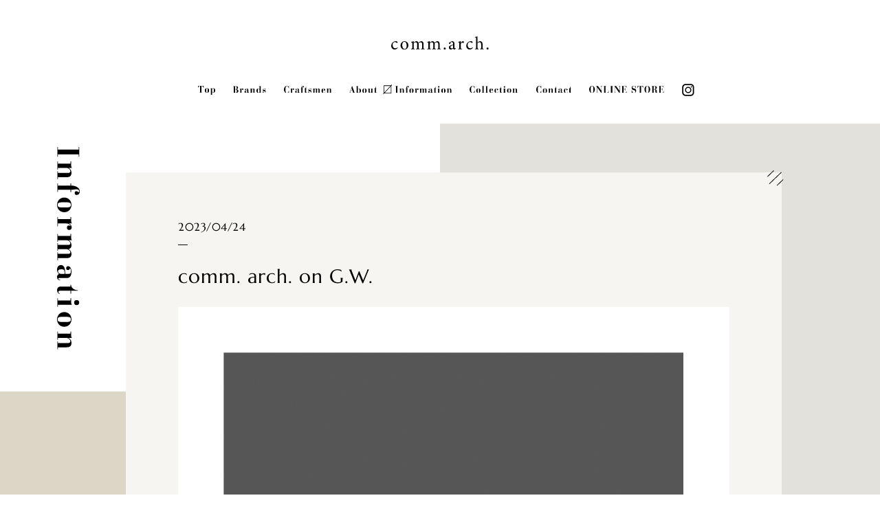

--- FILE ---
content_type: text/html; charset=UTF-8
request_url: http://www.joemc.jp/information/comm-arch-on-g-w/
body_size: 2679
content:
<!doctype html>
<!--[if lt IE 7]><html class="no-js ie ie6 lt-ie9 lt-ie8 lt-ie7" lang="ja"> <![endif]-->
<!--[if IE 7]><html class="no-js ie ie7 lt-ie9 lt-ie8" lang="ja"> <![endif]-->
<!--[if IE 8]><html class="no-js ie ie8 lt-ie9" lang="ja"> <![endif]-->
<!--[if gt IE 8]><!--> <html class="no-js lang_jp" lang="ja"> <!--<![endif]-->
  <head>
    <meta charset="UTF-8" />
    <meta http-equiv="Content-Type" content="text/html; charset=UTF-8" />
    <meta http-equiv="X-UA-Compatible" content="IE=edge">
    <meta name="viewport" content="width=device-width, initial-scale=1.0">
      <title>comm. arch. on G.W.｜Joe Mc</title>
<meta property="og:image" content="http://www.joemc.jp/wp/wp-content/themes/joemc/assets/images/ogimage.png">
<meta name="description" content="Mens knitwear brands &quot;comm. arch.&quot; and &quot;H. Robinson Knitting&quot;made in Japan and England by born knitters.">
<meta property="og:description" content="Mens knitwear brands &quot;comm. arch.&quot; and &quot;H. Robinson Knitting&quot;made in Japan and England by born knitters.">
<meta property="og:site_name" content="Joe Mc">
<meta property="og:url"  content="http://www.joemc.jp">
<meta property="og:type" content="website">
<meta property="fb:app_id" content="1484714741754602">
<meta name="twitter:card" content="summary_large_image">

    <link rel="stylesheet" href="http://www.joemc.jp/wp/wp-content/themes/joemc/assets/css/index.css" type="text/css" />
    <script>
      (function(d) {
        var config = {
          kitId: 'ygo4xdy',
          scriptTimeout: 3000,
          async: true
        },
        h=d.documentElement,t=setTimeout(function(){h.className=h.className.replace(/\bwf-loading\b/g,"")+" wf-inactive";},config.scriptTimeout),tk=d.createElement("script"),f=false,s=d.getElementsByTagName("script")[0],a;h.className+=" wf-loading";tk.src='https://use.typekit.net/'+config.kitId+'.js';tk.async=true;tk.onload=tk.onreadystatechange=function(){a=this.readyState;if(f||a&&a!="complete"&&a!="loaded")return;f=true;clearTimeout(t);try{Typekit.load(config)}catch(e){}};s.parentNode.insertBefore(tk,s)
      })(document);
    </script>
    <script src="http://www.joemc.jp/wp/wp-content/themes/joemc/assets/js/index.js"></script>
    <!-- Global site tag (gtag.js) - Google Analytics -->
    <script async src="https://www.googletagmanager.com/gtag/js?id=UA-149227008-1"></script>
    <script>
      window.dataLayer = window.dataLayer || [];
      function gtag(){dataLayer.push(arguments);}
      gtag('js', new Date());

      gtag('config', 'UA-149227008-1');
    </script>
    <link rel='dns-prefetch' href='//s.w.org' />
<link rel='https://api.w.org/' href='http://www.joemc.jp/wp-json/' />
<link rel='prev' title='Ripstop Soutien Collar Short Coat' href='http://www.joemc.jp/information/ripstop-soutien-collar-short-coat/' />
<link rel='next' title='Supima Knitted Polo S/S' href='http://www.joemc.jp/information/supima-knitted-polo-ss/' />
<link rel="canonical" href="http://www.joemc.jp/information/comm-arch-on-g-w/" />
<link rel='shortlink' href='http://www.joemc.jp/?p=1456' />
<link rel="alternate" type="application/json+oembed" href="http://www.joemc.jp/wp-json/oembed/1.0/embed?url=http%3A%2F%2Fwww.joemc.jp%2Finformation%2Fcomm-arch-on-g-w%2F" />
<link rel="alternate" type="text/xml+oembed" href="http://www.joemc.jp/wp-json/oembed/1.0/embed?url=http%3A%2F%2Fwww.joemc.jp%2Finformation%2Fcomm-arch-on-g-w%2F&#038;format=xml" />

  </head>
  <body id="information" class="single">
    <div id="container">
      <header>
  <h1><a href="http://www.joemc.jp"><img src="http://www.joemc.jp/wp/wp-content/themes/joemc/assets/images/logo_commarch.svg" alt="comm.arch."></a></h1>
  <a class="menu_open" href="#">
    <img src="http://www.joemc.jp/wp/wp-content/themes/joemc/assets/images/menu_open.svg">
  </a>
  <nav>
    <ul>
      <li class="top"><a href="http://www.joemc.jp" data-id="top"><img src="http://www.joemc.jp/wp/wp-content/themes/joemc/assets/images/menu_top.svg"></a></li>
      <li><a href="http://www.joemc.jp/#brands" data-id="brands"><img src="http://www.joemc.jp/wp/wp-content/themes/joemc/assets/images/menu_brands.svg"></a></li>
      <li><a href="http://www.joemc.jp/#craftsmen" data-id="craftsmen"><img src="http://www.joemc.jp/wp/wp-content/themes/joemc/assets/images/menu_craftsmen.svg"></a></li>
      <li><a href="http://www.joemc.jp/#about" data-id="about"><img src="http://www.joemc.jp/wp/wp-content/themes/joemc/assets/images/menu_about.svg"></a></li>
      <li><a href="http://www.joemc.jp/information/" class="current"><img src="http://www.joemc.jp/wp/wp-content/themes/joemc/assets/images/menu_information.svg"></a></li>
      <li class="collection">
        <a href="http://www.joemc.jp/collection/fw2025/" class=""><img src="http://www.joemc.jp/wp/wp-content/themes/joemc/assets/images/menu_collection.svg"></a>
        <div class="list">
          <div class="top">
            <a class="" href="http://www.joemc.jp/collection/fw2025/">F/W 2025</a>
            <a class="" href="http://www.joemc.jp/collection/ss2025/">S/S 2025</a>
            <a class="" href="http://www.joemc.jp/collection/fw2024/">F/W 2024</a>
            <a class="" href="http://www.joemc.jp/collection/ss2024/">S/S 2024</a>
            <a class="" href="http://www.joemc.jp/collection/fw2023/">F/W 2023</a>
          </div>
          <div class="right">
            <a class="" href="http://www.joemc.jp/collection/ss2023/">S/S 2023</a>
            <a class="" href="http://www.joemc.jp/collection/fw2022/">F/W 2022</a>
            <a class="" href="http://www.joemc.jp/collection/ss2022/">S/S 2022</a>
            <a class="" href="http://www.joemc.jp/collection/fw2021/">F/W 2021</a>
            <a class="" href="http://www.joemc.jp/collection/ss2021/">S/S 2021</a>
          </div>
          <div class="left">
            <a class="" href="http://www.joemc.jp/collection/fw2020/">F/W 2020</a>
            <a class="" href="http://www.joemc.jp/collection/ss2020/">S/S 2020</a>
            <a class="" href="http://www.joemc.jp/collection/fw2019/">F/W 2019</a>
            <a class="" href="http://www.joemc.jp/collection/ss2019/">S/S 2019</a>
            <a class="" href="http://www.joemc.jp/collection/fw2018/">F/W 2018</a>
          </div>
          <div class="left">
            <a class="" href="http://www.joemc.jp/collection/ss2018/">S/S 2018</a>
            <a class="" href="http://www.joemc.jp/collection/fw2017/">F/W 2017</a>
          </div>
        </div>
      </li>
      <li><a href="mailto:info@joemc.jp"><img src="http://www.joemc.jp/wp/wp-content/themes/joemc/assets/images/menu_contact.svg"></a></li>
      <li><a href="https://shop.joemc.jp/" target="_blank"><img src="http://www.joemc.jp/wp/wp-content/themes/joemc/assets/images/menu_onlinestore.svg"></a></li>
      <li><a href="https://www.instagram.com/joemc.jp/" target="_blank"><img src="http://www.joemc.jp/wp/wp-content/themes/joemc/assets/images/menu_instagram.svg"></a></li>
    </ul>
  </nav>
  <div id="menu">
    <a class="menu_close" href="#">
      <img src="http://www.joemc.jp/wp/wp-content/themes/joemc/assets/images/menu_close.svg">
    </a>
    <div class="menu_inner">
      <a href="http://www.joemc.jp"><img src="http://www.joemc.jp/wp/wp-content/themes/joemc/assets/images/logo_commarch.svg" alt="comm.arch."></a>
      <ul>
        <li class="top"><a href="http://www.joemc.jp" data-id="top"><img src="http://www.joemc.jp/wp/wp-content/themes/joemc/assets/images/menu_top.svg"></a></li>
        <li><a href="http://www.joemc.jp/#brands" data-id="brands"><img src="http://www.joemc.jp/wp/wp-content/themes/joemc/assets/images/menu_brands.svg"></a></li>
        <li><a href="http://www.joemc.jp/#craftsmen" data-id="craftsmen"><img src="http://www.joemc.jp/wp/wp-content/themes/joemc/assets/images/menu_craftsmen.svg"></a></li>
        <li><a href="http://www.joemc.jp/#about" data-id="about"><img src="http://www.joemc.jp/wp/wp-content/themes/joemc/assets/images/menu_about.svg"></a></li>
        <li><a href="http://www.joemc.jp/information/" class="current"><img src="http://www.joemc.jp/wp/wp-content/themes/joemc/assets/images/menu_information.svg"></a></li>
        <li class="collection"><a href="http://www.joemc.jp/collection/fw2025/" class=""><img src="http://www.joemc.jp/wp/wp-content/themes/joemc/assets/images/menu_collection.svg"></a></li>
        <li><a href="mailto:info@joemc.jp"><img src="http://www.joemc.jp/wp/wp-content/themes/joemc/assets/images/menu_contact.svg"></a></li>
        <li><a href="https://shop.joemc.jp/" target="_blank"><img src="http://www.joemc.jp/wp/wp-content/themes/joemc/assets/images/menu_onlinestore.svg"></a></li>
      </ul>
    </div>
    <div class="bottom">
      <div class="copy">Copyright © Joe Mc. All Rights Reserved.</div>
      <a class="fb" href="https://www.instagram.com/joemc.jp/" target="_blank"><img src="http://www.joemc.jp/wp/wp-content/themes/joemc/assets/images/menu_instagram.svg"></a>
    </div>
  </div>
  </header>
      <div id="content"><div class="content_inner">
  <div class="title"><img src="http://www.joemc.jp/wp/wp-content/themes/joemc/assets/images/h_information.svg" alt="Information"></div>
  <div class="post f_a">
    <div class="date">2023/04/24</div>
    <h1>comm. arch. on G.W.</h1>
    <div class="body">
                        <div class="content img"><img src="http://www.joemc.jp/wp/wp-content/uploads/2023/04/gw-mens.jpg"></div>
                                <div class="content text"><p>comm. arch. の大型連休のご連絡です。</p>
<p>&nbsp;</p>
<p>comm. arch. お取扱店様への商品の発送、並びに、comm. arch. ONLINE STORE 共に、下記の期間お休みを頂きます。</p>
<p>&nbsp;</p>
<p>2023.4.29～2023.5.3</p>
<p>&nbsp;</p>
<p>商品の発送は、4月28日(金) 15時あたりまでのご依頼、ご購入分は当日発送、それ以降のご要望、ご購入は、5月4日(木)から随時発送致します。</p>
<p>&nbsp;</p>
<p>ご不便をおかけいたしますが、何卒宜しくお願い致します。</p>
</div>
                  </div>
  </div>
  <div class="back">
    <a class="return" href="http://www.joemc.jp/information/">Return</a>
  </div>
</div>
</div>
      <footer>
  <div class="gotop"><a href="#"><img src="http://www.joemc.jp/wp/wp-content/themes/joemc/assets/images/gotop.svg"></a></div>
  <div class="copy">Copyright © Joe Mc. All Rights Reserved.</div>
</footer>
<script type='text/javascript' src='http://www.joemc.jp/wp/wp-includes/js/wp-embed.min.js'></script>

    </div>
  </body>
</html>


--- FILE ---
content_type: text/css
request_url: http://www.joemc.jp/wp/wp-content/themes/joemc/assets/css/index.css
body_size: 11268
content:
@charset "UTF-8";/*! normalize.css v4.1.1 | MIT License | github.com/necolas/normalize.css */audio,canvas,header h1 a,header.fixed .list .left a,header.fixed .list .right a,progress,video{display:inline-block}progress,sub,sup{vertical-align:baseline}button,hr,input{overflow:visible}body,html{-webkit-text-size-adjust:100%}@font-face{font-family:Marcellus;font-style:normal;font-weight:400;font-display:swap;src:url(https://fonts.gstatic.com/s/marcellus/v13/wEO_EBrOk8hQLDvIAF81VvoP.ttf) format('truetype')}html{font-family:sans-serif;line-height:1.15;-ms-text-size-adjust:100%;height:100%}article,aside,details,figcaption,figure,footer,header,main,menu,nav,section,summary{display:block}audio:not([controls]){display:none;height:0}[hidden],template{display:none}a{background-color:transparent;-webkit-text-decoration-skip:objects;text-decoration:none}a:active,a:hover{outline-width:0}abbr[title]{border-bottom:none;text-decoration:underline;text-decoration:underline dotted}b,strong{font-weight:bolder}dfn{font-style:italic}h1{font-size:2em}mark{background-color:#ff0;color:#000}small{font-size:80%}sub,sup{font-size:75%;line-height:0;position:relative}sub{bottom:-.25em}sup{top:-.5em}img{border-style:none;vertical-align:bottom}svg:not(:root){overflow:hidden}code,kbd,pre,samp{font-family:monospace,monospace;font-size:1em}figure{margin:1em 40px}hr{box-sizing:content-box;height:0}button,input,optgroup,select,textarea{font:inherit;margin:0}optgroup{font-weight:700}button,select{text-transform:none}[type=reset],[type=submit],button,html [type=button]{-webkit-appearance:button}[type=button]::-moz-focus-inner,[type=reset]::-moz-focus-inner,[type=submit]::-moz-focus-inner,button::-moz-focus-inner{border-style:none;padding:0}[type=button]:-moz-focusring,[type=reset]:-moz-focusring,[type=submit]:-moz-focusring,button:-moz-focusring{outline:ButtonText dotted 1px}fieldset{border:1px solid silver;margin:0 2px;padding:.35em .625em .75em}legend{box-sizing:border-box;color:inherit;display:table;max-width:100%;padding:0;white-space:normal}textarea{overflow:auto}[type=checkbox],[type=radio]{box-sizing:border-box;padding:0}[type=number]::-webkit-inner-spin-button,[type=number]::-webkit-outer-spin-button{height:auto}[type=search]{-webkit-appearance:textfield;outline-offset:-2px}[type=search]::-webkit-search-cancel-button,[type=search]::-webkit-search-decoration{-webkit-appearance:none}::-webkit-input-placeholder{color:inherit;opacity:.54}::-webkit-file-upload-button{-webkit-appearance:button;font:inherit}.font,body{font-family:Marcellus,ryo-gothic-plusn,'游ゴシック体','Yu Gothic',YuGothic,'Hiragino Kaku Gothic ProN',Osaka,'ＭＳ Ｐゴシック',sans-serif}#information.archive .content_inner,.font_marcellus,div.en,footer .copy{font-family:Marcellus,serif}*{box-sizing:border-box;list-style:none}h1,h2,h3,h4,h5,h6,ol,p,ul{margin:0;padding:0;font-weight:400}.cf,header nav>ul>li .list div{content:" ";display:block;clear:both}#collection.fw2017 #content .content_inner .i1,#collection.fw2017 #content .content_inner .i3,#collection.fw2017 #content .content_inner .i4,#collection.fw2017 #content .content_inner .i6,#collection.fw2017 #content .content_inner .i9,#collection.fw2018 #content .content_inner .i1,#collection.fw2018 #content .content_inner .i4,#collection.fw2018 #content .content_inner .i9,#collection.fw2019 #content .content_inner .i1,#collection.fw2019 #content .content_inner .i2,#collection.fw2019 #content .content_inner .i3,#collection.fw2019 #content .content_inner .i5,#collection.fw2020 #content .content_inner .i5,#collection.fw2020 #content .content_inner .i7,#collection.fw2020 #content .content_inner .i9,#collection.fw2021 #content .content_inner .i1,#collection.fw2021 #content .content_inner .i2 .images_inner,#collection.fw2021 #content .content_inner .i3 .images_inner,#collection.fw2021 #content .content_inner .i4 .images_inner,#collection.fw2021 #content .content_inner .i5,#collection.fw2021 #content .content_inner .i7,#collection.fw2021 #content .content_inner .i8 .images_inner,#collection.ss2018 #content .content_inner .i3,#collection.ss2018 #content .content_inner .i5,#collection.ss2018 #content .content_inner .i7,#collection.ss2019 #content .content_inner .i1,#collection.ss2019 #content .content_inner .i7,#collection.ss2020 #content .content_inner .i11,#collection.ss2020 #content .content_inner .i4,#collection.ss2020 #content .content_inner .i9,#content #brands .brands_inner .blocks .block,#content #brands .brands_inner .thumb_images,#content #craftsmen .craftsmen_inner .bottom_images,#content #craftsmen .craftsmen_inner .texts,#content #top .top_inner,#information.archive .content_inner .posts,.flex,header .mobile_collection_list ul,header nav>ul{display:flex;flex-wrap:wrap;justify-content:space-between}input:focus,select:focus,textarea:focus{outline:0}input:-webkit-autofill,textarea:-webkit-autofill{-webkit-box-shadow:0 0 0 1000px #FFF inset}body{font-size:12px;color:#000;margin:0;padding:0}#container{padding-top:135px}header{position:absolute;background:rgba(255,255,255,.8);z-index:1001;padding:0 30px;width:100%;top:0;left:0}@media all and (max-width:769px){#container{padding-top:82px}header{padding:0}}header.fixed{position:fixed;padding:25px 0}#collection header.fixed{padding:25px 0 104px}header.fixed h1{padding:0 0 10px}header.fixed h1 a{line-height:0}header.fixed h1 a img{width:115px}header.fixed .list .left,header.fixed .list .right{position:relative;top:0;left:0}header.fixed .list .right{left:0}header h1{padding:45px 0 50px;text-align:center}@media all and (max-width:769px){header h1{padding:23px 0 32px}header h1 img{width:120px;height:auto}}header a.menu_open{position:absolute;display:none;top:0;right:0;width:65px;height:82px;background:#C0AE94;padding-top:22px;text-align:center}header nav{margin:0 auto;max-width:740px}@media all and (max-width:769px){header a.menu_open{display:block}header nav{display:none}}header nav>ul>li{position:relative}header nav>ul>li>a{position:relative;padding-left:18px}header nav>ul>li>a.current:before,header nav>ul>li>a:hover:before{position:absolute;top:2px;left:0;content:url(../images/hover.svg)}header nav>ul>li.top{top:3px}header nav>ul>li.top a:hover:before{top:-2px}header nav>ul>li:last-child a img{width:18px;height:18px}header nav>ul>li:last-child a:hover:before{display:none!important}header nav>ul>li .list{display:none;padding-top:20px;padding-left:24px;position:absolute;z-index:3;white-space:nowrap;width:125px;height:90px}header nav>ul>li .list .left,header nav>ul>li .list .right,header nav>ul>li .list div{position:relative}#collection header nav>ul>li .list,header nav>ul>li .list.appear{display:block}header nav>ul>li .list .right{top:0;left:0}header nav>ul>li .list div a{color:#000;margin-bottom:6px;padding:2px 6px;font-size:10px;display:inline-block;margin-right:3px;height:15px;letter-spacing:1px}header nav>ul>li .list div a.current,header nav>ul>li .list div a:hover{color:#FFF;background:#000}header #menu{background:#DBD5C6;z-index:1002;top:0;left:0;width:100%;height:100%;position:fixed;display:none}header #menu.appear{display:block}header #menu a.menu_close{position:fixed;top:25px;right:25px}header #menu .menu_inner{padding:98px 47px 0}header #menu .menu_inner>a img{width:120px;height:auto}header #menu .menu_inner ul{margin-top:56px}header #menu .menu_inner ul li{margin-bottom:26px}header #menu .menu_inner ul li a{position:relative;padding-left:22px}header #menu .menu_inner ul li a:before{position:absolute;top:2px;left:0;content:url(../images/hover.svg)}header #menu .menu_inner ul li.top a:before{top:0}header #menu .bottom{position:absolute;width:100%;bottom:0}header #menu .bottom .copy{padding:0 47px 47px;font-size:11px}header #menu .bottom .fb{position:absolute;right:47px;bottom:47px}header #menu .bottom .fb img{width:16px;height:auto}header .mobile_collection_list{display:none;margin-top:20px}header .mobile_collection_list ul:after,header .mobile_collection_list ul:before{content:"";display:block;height:0;width:25%}@media all and (max-width:769px){header .mobile_collection_list{display:block}}header .mobile_collection_list ul{max-width:350px;margin:0 auto;text-align:center}header .mobile_collection_list ul:before{order:1}header .mobile_collection_list ul li{width:25%;margin-bottom:5px}header .mobile_collection_list ul li a{color:#000;padding:3px 5px;display:inline-block}header .mobile_collection_list ul li a.current,header .mobile_collection_list ul li a:hover{background:#000;color:#FFF}#content #top .top_inner{width:85%;margin:87px auto 0}#content #top .top_inner .men,#content #top .top_inner .women{position:relative;height:calc(100vh - 250px);min-height:300px;max-height:750px;overflow:hidden}#content #top .top_inner .men .slide_image,#content #top .top_inner .women .slide_image{top:0;left:0;position:absolute;background-repeat:no-repeat;background-size:cover;background-position:top center;width:100%;height:100%;opacity:0;z-index:0}#content #top .top_inner .men .slide_image.current,#content #top .top_inner .women .slide_image.current{z-index:1;opacity:1}@media all and (max-width:1000px){#content #top .top_inner .men,#content #top .top_inner .women{max-height:600px}}@media all and (max-width:850px){#content #top .top_inner .men,#content #top .top_inner .women{max-height:500px}}@media all and (max-width:769px){#content #top .top_inner{width:100%;margin:0 auto}#content #top .top_inner .men,#content #top .top_inner .women{height:300px}}#content #top .top_inner .men img,#content #top .top_inner .women img{display:none;visibility:hidden;width:100%;height:auto}#content #top .top_inner .men{width:49.5%;top:32px}#content #top .top_inner .women{width:47%}#content #top .collection_link{position:relative;text-align:center;margin-top:75px}#content #top .collection_link:before{display:block;content:url(../images/down_arrow_d.svg);padding-bottom:31px}#content #top .collection_link a{transition:opacity .2s ease}#content #top .collection_link a:hover{opacity:.6}@media all and (max-width:640px){#content #top .collection_link{margin-top:58px}#content #top .collection_link:before{transform:scale(.8)}#content #top .collection_link a img{width:123px;height:auto}}#content #brands{position:relative;margin-top:20.5%}#content #brands:after,#content #brands:before{position:absolute;z-index:0;display:block;content:"";width:50%;height:100%;top:0}#content #brands:before{left:0;background:#DCD6C7;height:calc(100% + 74px)}#content #brands:after{right:0;background:#E3E1DB}@media all and (max-width:769px){#content #brands{margin-top:25.5%}#content #brands:before{height:calc(100% + 54px);padding-bottom:0;width:100%}#content #brands:after{display:none}}#content #brands .brands_inner{position:relative;z-index:1}#content #brands .brands_inner .thumb_images{-moz-transform:translateY(-50%);-webkit-transform:translateY(-50%);transform:translateY(-50%);width:76%;margin:0 auto}@media all and (max-width:769px){#content #brands .brands_inner .thumb_images{width:85%}}#content #brands .brands_inner .thumb_images img{width:33.33%;height:auto;align-self:flex-start}#content #brands .brands_inner h2{position:relative;text-align:right;margin-right:18.5%;margin-top:3px}#content #brands .brands_inner h2 img{width:37px;height:auto}#content #brands .brands_inner .blocks{margin-top:-30px}#content #brands .brands_inner .blocks .block{margin-bottom:153px}@media all and (max-width:769px){#content #brands .brands_inner h2{position:absolute;margin-right:0;right:35px}#content #brands .brands_inner h2 img{width:21px;height:auto}#content #brands .brands_inner .blocks{margin-top:60px}#content #brands .brands_inner .blocks .block{display:block;margin-bottom:27px;margin-right:94px}#content #brands .brands_inner .blocks .block:nth-child(2){background:#E2E0DA;padding:50px 0 50px 65px;margin-right:0;margin-left:30px}}#content #brands .brands_inner .blocks .block:last-child{margin-bottom:0;padding-bottom:162px}#content #brands .brands_inner .blocks .block .left{width:50%}@media all and (max-width:769px){#content #brands .brands_inner .blocks .block:last-child{padding-bottom:0;margin-bottom:80px}#content #brands .brands_inner .blocks .block .left{width:100%}}#content #brands .brands_inner .blocks .block .left .image{margin:0 0 0 auto}#content #brands .brands_inner .blocks .block .right{width:50%}@media all and (max-width:769px){#content #brands .brands_inner .blocks .block .right{width:100%}#content #brands .brands_inner .blocks .block .right.m_n{display:none}}#content #brands .brands_inner .blocks .block .right .image{margin:0 auto 0 0}#content #brands .brands_inner .blocks .block .image{width:88%}@media all and (max-width:769px){#content #brands .brands_inner .blocks .block .image{width:100%}}#content #brands .brands_inner .blocks .block .image img{width:100%;height:auto}#content #brands .brands_inner .blocks .block .info{position:absolute;top:50%;left:50%;-ms-transform:translate(-50%,-50%);-moz-transform:translate(-50%,-50%);-webkit-transform:translate(-50%,-50%);transform:translate(-50%,-50%);margin:0 auto;width:69%;max-width:500px}#content #brands .brands_inner .blocks .block .info .image_m{display:none}#content #brands .brands_inner .blocks .block .info .image_m img{width:100%;height:auto}@media all and (max-width:769px){#content #brands .brands_inner .blocks .block .info{position:relative;top:auto;left:auto;width:100%;transform:none}#content #brands .brands_inner .blocks .block .info .image_m{display:block}}#content #brands .brands_inner .blocks .block .info h3{margin-bottom:20px;position:relative}.safari #content #brands .brands_inner .blocks .block .info h3{left:-6px}#content #brands .brands_inner .blocks .block .info .texts{font-size:12.5px;letter-spacing:.5px;line-height:1.9}@media all and (max-width:769px){#content #brands .brands_inner .blocks .block .info h3{margin-top:20px;margin-bottom:10px;margin-left:40px;transform:scale(.9);transform-origin:left}#content #brands .brands_inner .blocks .block .info h3.m{margin-top:20px;margin-right:40px;margin-left:0}#content #brands .brands_inner .blocks .block .info .texts{line-height:1.6;margin-left:40px}#content #brands .brands_inner .blocks .block .info .texts.m{margin-right:40px;margin-left:0}}#content #brands .brands_inner .blocks .block .info .texts .en{margin-top:7px}#content #craftsmen{margin-top:116px;padding-top:40px}@media all and (max-width:769px){#content #craftsmen{margin-top:90px}}#content #craftsmen .craftsmen_inner{margin:0 auto;width:80%;max-width:1000px}#content #craftsmen .craftsmen_inner h2{text-align:center}#content #craftsmen .craftsmen_inner .center_image{margin-top:57px}@media all and (max-width:769px){#content #craftsmen .craftsmen_inner{width:100%}#content #craftsmen .craftsmen_inner h2 img{width:180px;height:auto}#content #craftsmen .craftsmen_inner .center_image{margin-top:42px}#content #craftsmen .craftsmen_inner .bottom_images{margin:0 30px}}#content #craftsmen .craftsmen_inner .center_image img{width:100%;height:auto}#content #craftsmen .craftsmen_inner .bottom_images img{width:28%;height:auto;align-self:flex-start}#content #craftsmen .craftsmen_inner .texts{margin:50px 0 0}@media all and (max-width:769px){#content #craftsmen .craftsmen_inner .bottom_images img{width:31%;height:auto}#content #craftsmen .craftsmen_inner .texts{margin:34px 20px 0;display:block}}#content #craftsmen .craftsmen_inner .texts .left{padding:0 20px;width:50%;font-size:13px;line-height:2;letter-spacing:.5px}@media all and (max-width:769px){#content #craftsmen .craftsmen_inner .texts .left{font-size:12px;line-height:1.7;width:100%}}#content #craftsmen .craftsmen_inner .texts .right{padding:0 20px;width:50%;font-size:13px;line-height:1.95;letter-spacing:.5px}@media all and (max-width:769px){#content #craftsmen .craftsmen_inner .texts .right{line-height:1.7;font-size:12px;margin-top:10px;width:100%}}#content #craftsmen .craftsmen_inner .down_arrow{text-align:center;margin:81px 0 85px}@media all and (max-width:769px){#content #craftsmen .craftsmen_inner .down_arrow{margin:30px 0 47px}}#content #about{position:relative;margin-top:209px;padding:83px 0 166px}#content #about:after,#content #about:before{position:absolute;z-index:0;display:block;content:"";width:50%;height:100%;top:0}#content #about:before{left:0;background:#E3E1DB}#content #about:after{right:0;background:#DCD6C7;top:-58px;padding-bottom:58px}@media all and (max-width:769px){#content #about{margin-top:60px;padding-top:44px;padding-bottom:96px}#content #about:after{top:-26px}}#content #about .about_inner{margin:0 auto;background:#FFF;width:70%;max-width:1000px;padding:93px 104px;position:relative;z-index:1}#content #about .about_inner h2{text-align:center;margin-bottom:114px}#content #about .about_inner .block h3{text-align:center}#content #about .about_inner .block .texts{margin-top:38px}#content #about .about_inner .block .texts .jp{font-size:13px;line-height:2;letter-spacing:.5px}@media all and (max-width:769px){#content #about .about_inner{width:78%;padding:42px 30px}#content #about .about_inner h2{margin-bottom:46px}#content #about .about_inner h2 img{width:100px;height:auto}#content #about .about_inner .block h3 img{transform:scale(.84)}#content #about .about_inner .block .texts{margin-top:11px}#content #about .about_inner .block .texts .jp{font-size:12px;line-height:1.7}}#content #about .about_inner .block .texts .en{margin-top:31px;font-size:13px;line-height:1.9;letter-spacing:.5px}@media all and (max-width:769px){#content #about .about_inner .block .texts .en{font-size:12px;margin-top:10px;line-height:1.7}}#content #about .about_inner .down_arrow{text-align:center;margin:83px 0 85px}@media all and (max-width:769px){#content #about .about_inner .down_arrow{margin:40px 0}}#information.archive .content_inner{position:relative;margin-top:71px;padding-top:57px}#information.archive .content_inner h1{position:absolute;top:0;left:6.5%}@media all and (max-width:769px){#information.archive .content_inner{margin-top:14px;padding-top:30px}#information.archive .content_inner h1{left:33px}#information.archive .content_inner h1 img{width:18px;height:auto}}#information.archive .content_inner .posts{width:74%;margin:0 auto;position:relative;left:13px}@media all and (max-width:769px){#information.archive .content_inner .posts{width:69%;left:24px}}#information.archive .content_inner .posts .post{position:relative;margin-bottom:7%;width:47%}#information.archive .content_inner .posts .post a{position:relative;display:block;padding:50px 50px 27px;color:#000;background:rgba(221,216,206,.8);transition:all .2s ease}#information.archive .content_inner .posts .post a:hover{opacity:.7;transform:translateY(-4px)}#information.archive .content_inner .posts .post a:before{position:absolute;content:url(../images/icon_s.svg);top:-4px;right:-4px}#information.archive .content_inner .posts .post a .date{font-size:13px;letter-spacing:1px}@media all and (max-width:769px){#information.archive .content_inner .posts .post{width:100%;margin-bottom:30px}#information.archive .content_inner .posts .post a{padding:27px 30px}#information.archive .content_inner .posts .post a .date{font-size:10px}}#information.archive .content_inner .posts .post a h2{font-size:18px;margin-top:7px;letter-spacing:1px;line-height:1.4}@media all and (max-width:769px){#information.archive .content_inner .posts .post a h2{font-size:15px;margin-top:1px}}#information.archive .content_inner .posts .post a h2:after{display:block;content:"";background:#000;width:12px;height:1px;margin-top:21px}@media all and (max-width:769px){#information.archive .content_inner .posts .post a h2:after{margin-top:15px}}#information.archive .content_inner .posts .post a .thumb{margin-top:28px;letter-spacing:.5px;width:100%}@media all and (max-width:769px){#information.archive .content_inner .posts .post a .thumb{margin-top:20px}}#information.archive .content_inner .posts .post a .thumb img{width:100%;height:auto}#information.archive .content_inner .posts .post a .more{text-align:right;margin-top:16px;font-size:10px;margin-right:-18px;letter-spacing:1px}#information.archive .content_inner .posts .post:nth-child(even){top:-36px}@media all and (max-width:769px){#information.archive .content_inner .posts .post:nth-child(even){top:0;background:rgba(211,211,206,.8)!important}}#information.archive .content_inner .posts .post:nth-child(2) a,#information.archive .content_inner .posts .post:nth-child(3) a,#information.archive .content_inner .posts .post:nth-child(6) a{background:rgba(211,211,206,.8)}#information.archive .content_inner .pager{font-size:15px;position:relative;width:74%;margin:13px auto 164px;left:13px}#information.archive .content_inner .pager .pager_inner{position:relative}#information.archive .content_inner .pager .pager_inner .next,#information.archive .content_inner .pager .pager_inner .prev{position:absolute;color:#000;letter-spacing:1px}#information.archive .content_inner .pager .pager_inner .next:after,#information.archive .content_inner .pager .pager_inner .prev:after{position:absolute;content:url(../images/right_arrow_d.svg);top:-2px}#information.archive .content_inner .pager .pager_inner .next:hover,#information.archive .content_inner .pager .pager_inner .prev:hover{transition:opacity .2s ease;opacity:.7}#information.archive .content_inner .pager .pager_inner .next{right:0;padding-right:25px}#information.archive .content_inner .pager .pager_inner .next:after{right:0}#information.archive .content_inner .pager .pager_inner .prev{left:0;padding-left:25px}@media all and (max-width:769px){#information.archive .content_inner .posts .post:nth-child(2) a,#information.archive .content_inner .posts .post:nth-child(3) a,#information.archive .content_inner .posts .post:nth-child(6) a{background:rgba(221,216,206,.8)}#information.archive .content_inner .pager{font-size:12px;margin:3px auto 104px;left:0;width:93%}#information.archive .content_inner .pager .pager_inner .next:after,#information.archive .content_inner .pager .pager_inner .prev:after{top:-3px}#information.archive .content_inner .pager .pager_inner .next{padding-right:20px}#information.archive .content_inner .pager .pager_inner .prev{padding-left:20px}}#information.archive .content_inner .pager .pager_inner .prev:after{left:0;transform:scaleX(-1)}#information.archive .content_inner .pager .pager_inner .numbers ul{text-align:center}#information.archive .content_inner .pager .pager_inner .numbers ul li{display:inline-block}#information.archive .content_inner .pager .pager_inner .numbers ul li.first.disable,#information.archive .content_inner .pager .pager_inner .numbers ul li.last.disable{display:none}#information.archive .content_inner .pager .pager_inner .numbers ul li.first{margin-right:20px}#information.archive .content_inner .pager .pager_inner .numbers ul li.last{margin-left:20px}#information.archive .content_inner .pager .pager_inner .numbers ul li a{padding:0 10px;color:#000;transition:opacity .2s ease;opacity:.5}@media all and (max-width:769px){#information.archive .content_inner .pager .pager_inner .numbers ul li.first{margin-right:15px}#information.archive .content_inner .pager .pager_inner .numbers ul li.last{margin-left:15px}#information.archive .content_inner .pager .pager_inner .numbers ul li a{padding:0 5px}}#information.archive .content_inner .pager .pager_inner .numbers ul li a.current,#information.archive .content_inner .pager .pager_inner .numbers ul li a:hover{opacity:1}#information.single .content_inner{position:relative;margin-top:45px;padding:71px 0 264px;overflow:hidden}@media all and (max-width:769px){#information.single .content_inner{margin-top:0;padding:40px 0 140px}}#information.single .content_inner:after,#information.single .content_inner:before{position:absolute;z-index:0;display:block;content:"";width:50%;height:100%}#information.single .content_inner:before{left:0;background:#DCD6C7;top:390px}#information.single .content_inner:after{right:0;background:#E3E1DB;top:0}#information.single .content_inner .back{position:relative;z-index:1}#information.single .content_inner .back a.return{position:absolute;font-size:15px;color:#000;padding-left:25px;right:8%;top:90px;letter-spacing:1px}@media all and (max-width:769px){#information.single .content_inner .back a.return{top:30px;font-size:13px}}#information.single .content_inner .back a.return:before{position:absolute;content:url(../images/right_arrow_d.svg);transform:scaleX(-1);top:-2px;left:0}@media all and (max-width:769px){#information.single .content_inner .back a.return:before{top:-3px}}#information.single .content_inner .back a.return:hover{transition:opacity .2s ease;opacity:.7}#information.single .content_inner .title{position:absolute;top:34px;left:6.5%}@media all and (max-width:769px){#information.single .content_inner .title{top:16px;left:30px}#information.single .content_inner .title img{width:18px;height:auto}}#information.single .content_inner .post{position:relative;z-index:1;width:74.5%;max-width:1100px;margin:0 auto;background:#F7F5F1;padding:70px 76px;left:20px}#information.single .content_inner .post:before{position:absolute;content:url(../images/icon_s.svg);top:-3px;right:-3px}#information.single .content_inner .post .date{font-size:16px;letter-spacing:.5px}#information.single .content_inner .post .date:after{display:block;content:"";margin-top:17px;width:14px;height:1px;background:#000}@media all and (max-width:769px){#information.single .content_inner .post{padding:30px}#information.single .content_inner .post .date{font-size:10px}#information.single .content_inner .post .date:after{margin-top:15px}}#information.single .content_inner .post h1{margin-top:26px;font-size:28px;line-height:1.4;letter-spacing:1px}@media all and (max-width:769px){#information.single .content_inner .post h1{margin-top:15px;font-size:16px}}#information.single .content_inner .post .body{font-size:14px;line-height:2;letter-spacing:.5px;margin-top:25px}#information.single .content_inner .post .body .content:first-child{margin-top:0!important}#information.single .content_inner .post .body .content.text{margin:25px 0}@media all and (max-width:769px){#information.single .content_inner .post .body{line-height:1.8;font-size:12px}#information.single .content_inner .post .body .content.text{margin:20px 0}}#information.single .content_inner .post .body .content.text a{color:#000;border-bottom:1px solid #000}#information.single .content_inner .post .body .content.text a:hover{border-bottom:1px solid transparent}#information.single .content_inner .post .body .content.img{margin:50px 0}@media all and (max-width:769px){#information.single .content_inner .post .body .content.img{margin:40px 0}}#information.single .content_inner .post .body .content.img img{width:100%;height:auto}#collection.fw2022 #content{overflow-x:hidden}#collection.fw2022 #content .content_inner{position:relative;margin:122px 0 155px}@media all and (max-width:769px){#collection.fw2022 #content .content_inner{margin:120px 0 90px}}#collection.fw2022 #content .content_inner .title img{width:auto!important}#collection.fw2022 #content .content_inner .image,#collection.fw2022 #content .content_inner .images{position:relative;margin:60px auto 0;width:100%;z-index:2}#collection.fw2022 #content .content_inner .image img,#collection.fw2022 #content .content_inner .images img{position:relative;width:100%;height:auto;z-index:2}#collection.fw2022 #content .content_inner .i1{padding-left:0;margin-left:0;width:75%;position:relative}@media all and (max-width:769px){#collection.fw2022 #content .content_inner .i1{width:85%}}#collection.fw2022 #content .content_inner .i2{margin-top:60px;margin-right:0;width:75%}@media all and (max-width:769px){#collection.fw2022 #content .content_inner .i2{width:85%}}#collection.fw2022 #content .content_inner .i3{display:flex;justify-content:space-between;margin:110px 6% 0;width:auto}#collection.fw2022 #content .content_inner .i3 .image:first-child{width:27%}#collection.fw2022 #content .content_inner .i3 .image:last-child{width:62%}@media all and (max-width:769px){#collection.fw2022 #content .content_inner .i3{margin-top:20px}}#collection.fw2022 #content .content_inner .i4{margin-top:163px;margin-left:0;width:63%;position:relative}@media all and (max-width:769px){#collection.fw2022 #content .content_inner .i4{margin-top:80px;width:73%}}#collection.fw2022 #content .content_inner .i4 img{position:relative;z-index:1}#collection.fw2022 #content .content_inner .i5{margin-top:180px;margin-right:0;width:86.5%}@media all and (max-width:769px){#collection.fw2022 #content .content_inner .i5{margin-top:80px;width:90%}}#collection.fw2022 #content .content_inner .i6{margin-top:166px;margin-left:13.5%;width:70%}@media all and (max-width:769px){#collection.fw2022 #content .content_inner .i6{margin-top:100px;width:85%;margin-left:10%}}#collection.fw2022 #content .content_inner .i7{z-index:2;width:85.5%;margin-top:165px;margin-left:0}@media all and (max-width:769px){#collection.fw2022 #content .content_inner .i7{margin-top:80px;width:100%}}#collection.fw2022 #content .content_inner .i8{z-index:2;display:flex;justify-content:space-between;margin:94px 12% 0 9%;width:auto}#collection.fw2022 #content .content_inner .i8 .image:first-child{width:29%}@media all and (max-width:769px){#collection.fw2022 #content .content_inner .i8 .image:first-child{width:40%}}#collection.fw2022 #content .content_inner .i8 .image:last-child{width:47%}@media all and (max-width:769px){#collection.fw2022 #content .content_inner .i8 .image:last-child{width:50%}#collection.fw2022 #content .content_inner .i8{margin:20px 6% 0}}#collection.fw2022 #content .content_inner .i9{margin-top:147px;margin-left:10%;width:80.5%}@media all and (max-width:769px){#collection.fw2022 #content .content_inner .i9{margin-top:110px;margin-left:0;width:92.5%}}#collection.fw2022 #content .content_inner .i10{margin-top:129px;margin-right:0;width:90%}@media all and (max-width:769px){#collection.fw2022 #content .content_inner .i10{margin-top:90px;width:100%}}#collection.fw2022 #content .content_inner .i11{margin-top:147px;margin-left:10%;margin-right:10%;width:80%}@media all and (max-width:769px){#collection.fw2022 #content .content_inner .i11{margin-top:100px;margin-left:6%;margin-right:6%;width:88%}}#collection.fw2022 #content .content_inner .i12{margin-top:45px;margin-left:6%;width:24%}@media all and (max-width:769px){#collection.fw2022 #content .content_inner .i12{margin-top:20px;width:40%}}#collection.fw2022 #content .content_inner .i13{display:flex;margin:94px 3% 0 6%;justify-content:space-between;z-index:2;width:auto}#collection.fw2022 #content .content_inner .i13 .image:first-child{width:42%}#collection.fw2022 #content .content_inner .i13 .image:last-child{width:43%}@media all and (max-width:769px){#collection.fw2022 #content .content_inner .i13{margin:20px 4% 0}}#collection.fw2023 #content{overflow-x:hidden}#collection.fw2023 #content .content_inner{position:relative;margin:73px 0 200px}@media all and (max-width:769px){#collection.fw2023 #content .content_inner{margin:140px 0 90px}}#collection.fw2023 #content .content_inner .image,#collection.fw2023 #content .content_inner .images{position:relative;margin:60px auto 0;width:100%;z-index:2}#collection.fw2023 #content .content_inner .image img,#collection.fw2023 #content .content_inner .images img{position:relative;width:100%;height:auto;z-index:2}#collection.fw2023 #content .content_inner .i1{padding-left:0;margin-left:0;position:relative;display:flex;align-items:center}#collection.fw2023 #content .content_inner .i1 .image{width:50%}@media all and (max-width:769px){#collection.fw2023 #content .content_inner .i1{display:block}#collection.fw2023 #content .content_inner .i1 .image{width:100%}}#collection.fw2023 #content .content_inner .i1 .title{width:50%;text-align:center}@media all and (max-width:769px){#collection.fw2023 #content .content_inner .i1 .title{margin:40px 0;width:100%}}#collection.fw2023 #content .content_inner .i1 .title img{width:auto}#collection.fw2023 #content .content_inner .i2{margin-top:0;width:50%;margin-left:50%}#collection.fw2023 #content .content_inner .i3{margin-top:180px;width:100%;display:flex;padding:0 13% 0 11%}@media all and (max-width:769px){#collection.fw2023 #content .content_inner .i2{margin-left:0;width:100%}#collection.fw2023 #content .content_inner .i3{margin-top:90px}}#collection.fw2023 #content .content_inner .i3 .left{margin-top:0;width:71%;padding-right:7%}#collection.fw2023 #content .content_inner .i3 .right{margin-top:0;width:29%}#collection.fw2023 #content .content_inner .i4{margin-top:190px;width:100%;display:flex;padding:0 11%}@media all and (max-width:769px){#collection.fw2023 #content .content_inner .i4{margin-top:95px}}#collection.fw2023 #content .content_inner .i5{margin-top:155px;width:100%;display:flex;padding:0 11%}@media all and (max-width:769px){#collection.fw2023 #content .content_inner .i5{margin-top:75px}}#collection.fw2023 #content .content_inner .i6{margin-top:20px;width:100%;display:flex;padding:0 40% 0 11%}#collection.fw2023 #content .content_inner .i7{margin-top:266px;width:100%;padding:0 0 0 22%}@media all and (max-width:769px){#collection.fw2023 #content .content_inner .i7{margin-top:133px}}#collection.fw2023 #content .content_inner .i7 .top{margin-top:0}#collection.fw2023 #content .content_inner .i7 .bottom{margin-top:20px;width:34%;margin-left:0}#collection.fw2023 #content .content_inner .i8{margin-top:240px;width:100%;display:flex;padding:0 10%}@media all and (max-width:769px){#collection.fw2023 #content .content_inner .i8{margin-top:120px}}#collection.fw2023 #content .content_inner .i8 .image{margin-top:0}#collection.fw2023 #content .content_inner .i8 .left{padding-right:8.5%}#collection.fw2023 #content .content_inner .i8 .right{padding-left:2.5%}#collection.fw2023 #content .content_inner .i9{margin-top:55px;width:100%;padding:0 10%}@media all and (max-width:769px){#collection.fw2023 #content .content_inner .i9{margin-top:30px}}#collection.fw2023 #content .content_inner .i10{margin-top:250px;width:100%;display:flex;align-items:flex-end;padding:0 19% 0 0}@media all and (max-width:769px){#collection.fw2023 #content .content_inner .i10{margin-top:125px}}#collection.fw2023 #content .content_inner .i10 .image{margin-top:0}#collection.fw2023 #content .content_inner .i10 .left{width:55%}#collection.fw2023 #content .content_inner .i10 .right{width:45%;padding-left:4%}#collection.fw2023 #content .content_inner .i11{margin-top:200px;width:100%;padding:0 19% 0 37%}@media all and (max-width:769px){#collection.fw2023 #content .content_inner .i11{margin-top:100px}}#collection.fw2023 #content .content_inner .i12{margin-top:250px;width:100%;display:flex;padding:0 11%}@media all and (max-width:769px){#collection.fw2023 #content .content_inner .i12{margin-top:125px}}#collection.fw2023 #content .content_inner .i12 .image{margin-top:0}#collection.fw2023 #content .content_inner .i12 .left{width:67%}#collection.fw2023 #content .content_inner .i12 .right{width:33%;padding-left:5%}#collection.fw2025 #content{overflow-x:hidden}#collection.fw2025 #content .content_inner{position:relative;margin:183px 0 200px}@media all and (max-width:769px){#collection.fw2025 #content .content_inner{margin:170px 0 110px}}#collection.fw2025 #content .content_inner .image,#collection.fw2025 #content .content_inner .images{position:relative;margin:0 auto;width:100%;z-index:2}#collection.fw2025 #content .content_inner .image img,#collection.fw2025 #content .content_inner .images img{position:relative;width:100%;height:auto;z-index:2}#collection.fw2025 #content .content_inner .image_top{padding:0 0 0 24%;display:flex}@media all and (max-width:769px){#collection.fw2025 #content .content_inner .image_top{padding:0 0 0 15%;display:block}}#collection.fw2025 #content .content_inner .image_top .i1{padding-left:80px}@media all and (max-width:769px){#collection.fw2025 #content .content_inner .image_top .i1{padding-left:0;margin-top:40px}}#collection.fw2025 #content .content_inner .i2{padding:22px 24% 0;width:auto}@media all and (max-width:769px){#collection.fw2025 #content .content_inner .i2{padding:22px 15% 0}}#collection.fw2025 #content .content_inner .image_flex{padding:160px 17% 0 0;display:flex;justify-content:space-between;align-items:flex-end}#collection.fw2025 #content .content_inner .image_flex .i3{margin:0;width:63%}@media all and (max-width:769px){#collection.fw2025 #content .content_inner .image_flex{padding:90px 10% 0 0}#collection.fw2025 #content .content_inner .image_flex .i3{width:70%}}#collection.fw2025 #content .content_inner .image_flex .i4{margin:0;width:17%}#collection.fw2025 #content .content_inner .i5{padding:150px 17% 0}@media all and (max-width:769px){#collection.fw2025 #content .content_inner .image_flex .i4{width:20%}#collection.fw2025 #content .content_inner .i5{padding:90px 12% 0}}#collection.fw2025 #content .content_inner .i6{padding:30px 17% 0}@media all and (max-width:769px){#collection.fw2025 #content .content_inner .i6{padding:20px 12% 0}}#collection.fw2025 #content .content_inner .i7{padding:222px 61% 0 7%}@media all and (max-width:769px){#collection.fw2025 #content .content_inner .i7{padding:120px 45% 0 5%}}#collection.fw2025 #content .content_inner .i8{padding:152px 0 0 33%}@media all and (max-width:769px){#collection.fw2025 #content .content_inner .i8{padding:80px 0 0 20%}}#collection.fw2025 #content .content_inner .i9{padding:158px 9% 0}@media all and (max-width:769px){#collection.fw2025 #content .content_inner .i9{padding:80px 5% 0}}#collection.fw2025 #content .content_inner .i10{padding:78px 9% 0 55%}@media all and (max-width:769px){#collection.fw2025 #content .content_inner .i10{padding:20px 5% 0 45%}}#collection.fw2025 #content .content_inner .i11{padding:244px 26% 0 0}@media all and (max-width:769px){#collection.fw2025 #content .content_inner .i11{padding:122px 20% 0 0}}#collection.fw2025 #content .content_inner .i12{padding:195px 0 0 46%}@media all and (max-width:769px){#collection.fw2025 #content .content_inner .i12{padding:90px 0 0 30%}}#collection.fw2025 #content .content_inner .i13{padding:48px 34% 0 46%}@media all and (max-width:769px){#collection.fw2025 #content .content_inner .i13{padding:24px 28% 0 30%}}#collection.fw2025 #content .content_inner .i14{padding:226px 9% 0}#collection.fw2024 #content{overflow-x:hidden}#collection.fw2024 #content .content_inner{position:relative;margin:188px 0 200px}@media all and (max-width:769px){#collection.fw2025 #content .content_inner .i14{padding:100px 5% 0}#collection.fw2024 #content .content_inner{margin:160px 0 90px}}#collection.fw2024 #content .content_inner .image_top{margin:0 18%}@media all and (max-width:769px){#collection.fw2024 #content .content_inner .image_top{margin:0 10%}#collection.fw2024 #content .content_inner .image_top .i1{width:100%}}#collection.fw2024 #content .content_inner .image_top .i1{margin-top:25px;width:100%}#collection.fw2024 #content .content_inner .image,#collection.fw2024 #content .content_inner .images{position:relative;margin:0 auto;width:100%;z-index:2}#collection.fw2024 #content .content_inner .image img,#collection.fw2024 #content .content_inner .images img{position:relative;width:100%;height:auto;z-index:2}#collection.fw2024 #content .content_inner .i2{margin-top:210px;margin-left:18%;width:auto}@media all and (max-width:769px){#collection.fw2024 #content .content_inner .i2{margin-top:50px;margin-left:10%}}#collection.fw2024 #content .content_inner .images_1{display:flex;margin-top:176px}@media all and (max-width:769px){#collection.fw2024 #content .content_inner .images_1{margin-top:60px}}#collection.fw2024 #content .content_inner .images_1 .i3{margin:0 16px 0 0;width:41%;position:relative;z-index:2}#collection.fw2024 #content .content_inner .images_1 .i3 img{position:relative;z-index:1}#collection.fw2024 #content .content_inner .images_1 .i4{margin:122px 0 0;width:41%;position:relative;z-index:2}#collection.fw2024 #content .content_inner .i5 img,#collection.fw2024 #content .content_inner .images_1 .i4 img{z-index:1;position:relative}#collection.fw2024 #content .content_inner .i5{margin:138px 16.5% 0;width:24%;position:relative;z-index:2}@media all and (max-width:769px){#collection.fw2024 #content .content_inner .i5{width:40%;margin:100px 10% 0}}#collection.fw2024 #content .content_inner .i6{margin:27px 16.5% 0;width:auto;position:relative;z-index:2}@media all and (max-width:769px){#collection.fw2024 #content .content_inner .i6{margin:27px 10% 0}}#collection.fw2024 #content .content_inner .i6 img{position:relative;z-index:1}#collection.fw2024 #content .content_inner .i7{margin:20px 16.5% 0;width:auto;position:relative;z-index:2}@media all and (max-width:769px){#collection.fw2024 #content .content_inner .i7{margin:20px 10% 0}}#collection.fw2024 #content .content_inner .i7 img{position:relative;z-index:1}#collection.fw2024 #content .content_inner .i8{margin:340px 0 0 16.5%;position:relative;width:auto;z-index:2}@media all and (max-width:769px){#collection.fw2024 #content .content_inner .i8{margin:120px 0 0 10%}}#collection.fw2024 #content .content_inner .i8 img{position:relative;z-index:1}#collection.fw2024 #content .content_inner .i9{margin-top:170px;position:relative;width:auto;z-index:2}@media all and (max-width:769px){#collection.fw2024 #content .content_inner .i9{margin-top:80px}}#collection.fw2024 #content .content_inner .i9 img{position:relative;z-index:1}#collection.fw2024 #content .content_inner .i10{margin:178px 0 0 33%;position:relative;width:auto;z-index:2}@media all and (max-width:769px){#collection.fw2024 #content .content_inner .i10{margin:120px 0 0 20%}}#collection.fw2024 #content .content_inner .i10 img{position:relative;z-index:1}#collection.fw2024 #content .content_inner .i11{margin:285px 23% 0 9%;position:relative;width:auto;z-index:2}@media all and (max-width:769px){#collection.fw2024 #content .content_inner .i11{margin:100px 20% 0 5%}}#collection.fw2024 #content .content_inner .i11 img{position:relative;z-index:1}#collection.fw2024 #content .content_inner .images_2{display:flex;justify-content:space-between;margin-top:278px}@media all and (max-width:769px){#collection.fw2024 #content .content_inner .images_2{margin-top:90px}}#collection.fw2024 #content .content_inner .images_2 .i12{margin:0;width:55%;position:relative;z-index:2}@media all and (max-width:769px){#collection.fw2024 #content .content_inner .images_2 .i12{width:60%}}#collection.fw2024 #content .content_inner .images_2 .i12 img{position:relative;z-index:1}#collection.fw2024 #content .content_inner .images_2 .i13{margin:0;width:25%;position:relative;z-index:2}#collection.fw2024 #content .content_inner .images_2 .i13 img{position:relative;z-index:1}#collection.ss2025 #content{overflow-x:hidden}#collection.ss2025 #content .content_inner{position:relative;margin:186px 0 200px}@media all and (max-width:769px){#collection.fw2024 #content .content_inner .images_2 .i13{width:30%}#collection.ss2025 #content .content_inner{margin:160px 0 90px}}#collection.ss2025 #content .content_inner .image,#collection.ss2025 #content .content_inner .images{width:100%;z-index:2}#collection.ss2025 #content .content_inner .image img,#collection.ss2025 #content .content_inner .images img{position:relative;width:100%;height:auto;z-index:2}#collection.ss2025 #content .content_inner .title{top:0;text-align:left;margin-left:15%}#collection.ss2025 #content .content_inner .i1{width:100%;padding-left:15%;margin-top:35px}@media all and (max-width:769px){#collection.ss2025 #content .content_inner .title{margin-left:10%}#collection.ss2025 #content .content_inner .i1{padding-left:10%}}#collection.ss2025 #content .content_inner .i2{width:100%;margin-top:184px;padding:0 33% 0 7%}@media all and (max-width:769px){#collection.ss2025 #content .content_inner .i2{margin-top:94px;padding:0 20% 0 7%}}#collection.ss2025 #content .content_inner .i3{width:100%;margin-top:157px;padding:0 21%}@media all and (max-width:769px){#collection.ss2025 #content .content_inner .i3{margin-top:87px;padding:0 15%}}#collection.ss2025 #content .content_inner .i4{width:100%;margin-top:157px;padding:0 45% 0 0}@media all and (max-width:769px){#collection.ss2025 #content .content_inner .i4{margin-top:87px;padding:0 30% 0 0}}#collection.ss2025 #content .content_inner .i5{width:100%;margin-top:150px;padding:0 6% 0 44%}@media all and (max-width:769px){#collection.ss2025 #content .content_inner .i5{margin-top:80px;padding:0 4% 0 30%}}#collection.ss2025 #content .content_inner .i6{width:100%;margin-top:208px;padding:0 13%}@media all and (max-width:769px){#collection.ss2025 #content .content_inner .i6{margin-top:108px;padding:0 10%}}#collection.ss2025 #content .content_inner .i7{width:100%;margin-top:265px;padding:0 49% 0 8%}@media all and (max-width:769px){#collection.ss2025 #content .content_inner .i7{margin-top:135px;padding:0 29% 0 4%}}#collection.ss2025 #content .content_inner .i8{width:100%;margin-top:159px;padding:0 0 0 26%}@media all and (max-width:769px){#collection.ss2025 #content .content_inner .i8{margin-top:89px;padding:0 0 0 10%}}#collection.ss2025 #content .content_inner .i9{width:100%;margin-top:24px;padding:0 0 0 26%}@media all and (max-width:769px){#collection.ss2025 #content .content_inner .i9{padding:0 0 0 10%}}#collection.ss2025 #content .content_inner .i10{width:100%;margin-top:170px;padding:0 29% 0 26%}@media all and (max-width:769px){#collection.ss2025 #content .content_inner .i10{margin-top:90px;padding:0 19% 0 10%}}#collection.ss2025 #content .content_inner .i11{width:100%;margin-top:140px;padding:0 13%}@media all and (max-width:769px){#collection.ss2025 #content .content_inner .i11{margin-top:70px;padding:0}}#collection.ss2024 #content{overflow-x:hidden}#collection.ss2024 #content .content_inner{position:relative;margin:73px 0 200px}#collection.ss2024 #content .content_inner .image_top{display:flex;align-items:center;justify-content:space-between}#collection.ss2024 #content .content_inner .image_top .title{top:0;width:230px;text-align:center}@media all and (max-width:769px){#collection.ss2024 #content .content_inner{margin:140px 0 90px}#collection.ss2024 #content .content_inner .image_top{display:block}#collection.ss2024 #content .content_inner .image_top .title{width:auto;margin:60px 0}}#collection.ss2024 #content .content_inner .image_top .i1{width:calc(50% - 115px)}@media all and (max-width:769px){#collection.ss2024 #content .content_inner .image_top .i1{width:100%}}#collection.ss2024 #content .content_inner .image_top .i2{width:calc(50% - 115px)}@media all and (max-width:769px){#collection.ss2024 #content .content_inner .image_top .i2{width:100%;margin-left:auto}}#collection.ss2024 #content .content_inner .image,#collection.ss2024 #content .content_inner .images{position:relative;margin:60px auto 0;width:100%;z-index:2}#collection.ss2024 #content .content_inner .image img,#collection.ss2024 #content .content_inner .images img{position:relative;width:100%;height:auto;z-index:2}#collection.ss2024 #content .content_inner .i3{margin:140px auto 0;width:48%;position:relative;z-index:2}@media all and (max-width:769px){#collection.ss2024 #content .content_inner .i3{margin-top:100px;width:68%}}#collection.ss2024 #content .content_inner .i3 img{position:relative;z-index:1}#collection.ss2024 #content .content_inner .i4{margin:115px auto 0 0;width:45%;position:relative;z-index:2}@media all and (max-width:769px){#collection.ss2024 #content .content_inner .i4{margin-top:100px;width:55%}}#collection.ss2024 #content .content_inner .i4 img{position:relative;z-index:1}#collection.ss2024 #content .content_inner .i5{margin:55px 0 0 auto;width:84%;position:relative;z-index:2}@media all and (max-width:769px){#collection.ss2024 #content .content_inner .i5{margin-top:100px}}#collection.ss2024 #content .content_inner .i5 img{position:relative;z-index:1}#collection.ss2024 #content .content_inner .images_1{margin-top:148px;display:flex;justify-content:space-between;align-items:end}@media all and (max-width:769px){#collection.ss2024 #content .content_inner .images_1{margin-top:50px}}#collection.ss2024 #content .content_inner .images_1 .i6{margin:0;width:70%}#collection.ss2024 #content .content_inner .images_1 .i7{margin:0;z-index:2;width:27%}#collection.ss2024 #content .content_inner .i8{margin:143px auto 0 0;width:48%;position:relative;z-index:2}@media all and (max-width:769px){#collection.ss2024 #content .content_inner .i8{margin-top:80px;width:68%}}#collection.ss2024 #content .content_inner .i8 img{position:relative;z-index:1}#collection.ss2024 #content .content_inner .i9{margin:95px auto 0;width:61%;position:relative;z-index:2}@media all and (max-width:769px){#collection.ss2024 #content .content_inner .i9{margin-top:80px;width:71%}}#collection.ss2024 #content .content_inner .i9 img{position:relative;z-index:1}#collection.ss2024 #content .content_inner .i10{margin:138px auto 0;width:100%;position:relative;z-index:2}@media all and (max-width:769px){#collection.ss2024 #content .content_inner .i10{margin-top:100px}}#collection.ss2024 #content .content_inner .i10 img{position:relative;z-index:1}#collection.ss2024 #content .content_inner .i11{margin:115px auto 0;width:46%;position:relative;z-index:2}@media all and (max-width:769px){#collection.ss2024 #content .content_inner .i11{margin-top:100px;width:66%}}#collection.ss2024 #content .content_inner .i11 img{position:relative;z-index:1}#collection.ss2024 #content .content_inner .i12{margin:55px auto 0;width:85%;position:relative;z-index:2}@media all and (max-width:769px){#collection.ss2024 #content .content_inner .i12{margin-top:100px}}#collection.ss2024 #content .content_inner .i12 img{position:relative;z-index:1}#collection.ss2024 #content .content_inner .images_2{margin-top:143px;display:flex;justify-content:space-between}@media all and (max-width:769px){#collection.ss2024 #content .content_inner .images_2{margin-top:50px}}#collection.ss2024 #content .content_inner .images_2 .i13{margin:240px 0 0;padding-right:4%;width:48%}@media all and (max-width:769px){#collection.ss2024 #content .content_inner .images_2 .i13{margin:90px 0 0}}#collection.ss2024 #content .content_inner .images_2 .i14{margin:0;z-index:2;width:52%}#collection.ss2023 #content{overflow-x:hidden}#collection.ss2023 #content .content_inner{position:relative;margin:73px 0 200px}#collection.ss2023 #content .content_inner .image_top{display:flex;align-items:center}#collection.ss2023 #content .content_inner .title{top:0;width:54%;text-align:center}@media all and (max-width:769px){#collection.ss2023 #content .content_inner{margin:140px 0 90px}#collection.ss2023 #content .content_inner .image_top{display:block}#collection.ss2023 #content .content_inner .title{transform:scale(.8);margin-top:42px;width:100%}}#collection.ss2023 #content .content_inner .image,#collection.ss2023 #content .content_inner .images{position:relative;margin:60px auto 0;width:100%;z-index:2}#collection.ss2023 #content .content_inner .image img,#collection.ss2023 #content .content_inner .images img{position:relative;width:100%;height:auto;z-index:2}#collection.ss2023 #content .content_inner .i1{padding-left:0;margin-left:0;width:46%;position:relative}#collection.ss2023 #content .content_inner .images_1{display:flex;justify-content:flex-end;padding-left:15%;margin-top:158px}@media all and (max-width:769px){#collection.ss2023 #content .content_inner .i1{width:80%}#collection.ss2023 #content .content_inner .images_1{margin-top:50px}}#collection.ss2023 #content .content_inner .images_1 .i2{margin-top:0;width:50%;padding-right:2.5%}#collection.ss2023 #content .content_inner .images_1 .i3{margin-top:0;z-index:2;width:50%}#collection.ss2023 #content .content_inner .i4{margin-top:164px;margin-left:15%;width:20%;position:relative;z-index:2}@media all and (max-width:769px){#collection.ss2023 #content .content_inner .i4{margin-top:100px}}#collection.ss2023 #content .content_inner .i4 img{position:relative;z-index:1}#collection.ss2023 #content .content_inner .i5{position:relative;margin-top:201px;padding:0 8%;width:100%;z-index:1}#collection.ss2023 #content .content_inner .i5 span.block{position:absolute;display:block;top:-267px;left:0;z-index:0;width:60%}@media all and (max-width:769px){#collection.ss2023 #content .content_inner .i5{margin-top:131px}#collection.ss2023 #content .content_inner .i5 span.block{top:-148px}}#collection.ss2023 #content .content_inner .i5 span.block img{width:100%;height:auto}#collection.ss2023 #content .content_inner .images_2{margin-top:215px;display:flex}@media all and (max-width:769px){#collection.ss2023 #content .content_inner .images_2{margin-top:115px}}#collection.ss2023 #content .content_inner .images_2 .i6{margin-top:0;width:40%;padding:0 9% 0 8%;z-index:1}#collection.ss2023 #content .content_inner .images_2 .i7{margin-top:0;z-index:2;width:60%}#collection.ss2023 #content .content_inner .images_3{display:flex;padding:0 8%;position:relative;z-index:2;margin-top:217px}@media all and (max-width:769px){#collection.ss2023 #content .content_inner .images_3{margin-top:117px}}#collection.ss2023 #content .content_inner .images_3 .i8{margin-top:0;width:33.33%;padding-right:4.6%;z-index:1}#collection.ss2023 #content .content_inner .images_3 .i9{margin-top:0;width:66.66%;z-index:2}#collection.ss2023 #content .content_inner .images_4{display:flex;align-items:flex-end;padding:0 0 0 8%;position:relative;z-index:1;margin-top:189px}@media all and (max-width:769px){#collection.ss2023 #content .content_inner .images_4{margin-top:120px}}#collection.ss2023 #content .content_inner .images_4 .i10{margin-top:0;width:52%;padding-right:1.2%;z-index:1}#collection.ss2023 #content .content_inner .images_4 .i11{margin-top:0;width:48%;z-index:2}#collection.ss2023 #content .content_inner .images_4 span.block{z-index:0;position:absolute;left:0;width:74%;top:-214px}#collection.ss2023 #content .content_inner .images_5{display:flex;position:relative;z-index:1;margin-top:244px}@media all and (max-width:769px){#collection.ss2023 #content .content_inner .images_4 span.block{top:-130px}#collection.ss2023 #content .content_inner .images_5{margin-top:144px}}#collection.ss2023 #content .content_inner .images_5 .i12{margin-top:0;width:50%;padding-right:20px}#collection.ss2023 #content .content_inner .images_5 .i13{margin-top:0;width:50%;padding-left:20px}#collection.ss2023 #content .content_inner .i14{margin-top:150px;width:42%;margin-right:7.3%}#collection.ss2023 #content .content_inner .i15{margin-top:120px;width:100%}@media all and (max-width:769px){#collection.ss2023 #content .content_inner .i14{margin-top:120px}#collection.ss2023 #content .content_inner .i15{margin-top:100px}}#collection.ss2022 #content{overflow-x:hidden}#collection.ss2022 #content .content_inner{position:relative;margin:73px 0 155px}#collection.ss2022 #content .content_inner .image_top{display:flex;align-items:center}#collection.ss2022 #content .content_inner .title{top:0;width:55%;text-align:center}@media all and (max-width:769px){#collection.ss2022 #content .content_inner{margin:140px 0 90px}#collection.ss2022 #content .content_inner .image_top{display:block}#collection.ss2022 #content .content_inner .title{transform:scale(.8);margin-top:42px;width:100%}}#collection.ss2022 #content .content_inner .image,#collection.ss2022 #content .content_inner .images{position:relative;margin:60px auto 0;width:100%;z-index:2}#collection.ss2022 #content .content_inner .image img,#collection.ss2022 #content .content_inner .images img{position:relative;width:100%;height:auto;z-index:2}#collection.ss2022 #content .content_inner .i1{padding-left:0;margin-left:0;width:60%;position:relative}@media all and (max-width:769px){#collection.ss2022 #content .content_inner .i1{width:80%}}#collection.ss2022 #content .content_inner .i2{margin-top:95px;margin-right:0;width:43%}#collection.ss2022 #content .content_inner .i2 span.block{position:absolute;top:56%;transform:translateY(-50%);left:-95%;z-index:0;width:141%}#collection.ss2022 #content .content_inner .i3{z-index:2;margin-top:-23%;margin-left:0;width:42%}#collection.ss2022 #content .content_inner .i4{margin-top:-29%;margin-right:0;width:43%;position:relative;padding:0 17% 0 0;z-index:1;text-align:center}#collection.ss2022 #content .content_inner .i4 img{position:relative;z-index:1}#collection.ss2022 #content .content_inner .i5{margin-top:28%;margin-right:0;width:88%}#collection.ss2022 #content .content_inner .i6{margin-top:173px;margin-left:0;width:93%;z-index:1}@media all and (max-width:769px){#collection.ss2022 #content .content_inner .i6{margin-top:100px}}#collection.ss2022 #content .content_inner .g2{position:relative;display:flex}#collection.ss2022 #content .content_inner .g2 span.block{position:absolute;display:block;bottom:-186px;right:0;z-index:0;width:74%}#collection.ss2022 #content .content_inner .g2 span.block img{width:100%;height:auto}#collection.ss2022 #content .content_inner .i7{z-index:2;width:44%;margin-left:8%;margin-top:140px}@media all and (max-width:769px){#collection.ss2022 #content .content_inner .i7{margin-top:90px;width:60%}}#collection.ss2022 #content .content_inner .i7 span.block{position:absolute;top:34%;left:-20%;z-index:0;width:73%}#collection.ss2022 #content .content_inner .i8{z-index:2;margin:198px auto 0;width:64%}#collection.ss2022 #content .content_inner .i9{z-index:1;margin-top:127px;margin-left:0;width:88%}@media all and (max-width:769px){#collection.ss2022 #content .content_inner .i9{margin-top:100px;width:92%}}#collection.ss2022 #content .content_inner .i9 span.block{position:absolute;top:-63%;right:-15%;z-index:0;width:31%}#collection.ss2022 #content .content_inner .i10{margin-top:239px;margin-right:0;width:93%}@media all and (max-width:769px){#collection.ss2022 #content .content_inner .i10{margin-top:100px}}#collection.ss2022 #content .content_inner .i11{margin-top:180px;margin-right:0;width:57%}@media all and (max-width:769px){#collection.ss2022 #content .content_inner .i11{margin-top:100px}}#collection.ss2022 #content .content_inner .i12{margin-top:180px;margin-left:0;width:82%;z-index:3}@media all and (max-width:769px){#collection.ss2022 #content .content_inner .i12{margin-top:100px}}#collection.ss2022 #content .content_inner .i12 span.block{position:absolute;top:-67%;left:0;z-index:0;width:27%}#collection.ss2022 #content .content_inner .i13{margin-top:176px;margin-right:auto;margin-left:auto;width:58%;z-index:2}@media all and (max-width:769px){#collection.ss2022 #content .content_inner .i13{margin-top:100px}}#collection.ss2022 #content .content_inner .g3{position:relative}#collection.ss2022 #content .content_inner .g3 span.block{position:absolute;display:block;top:26%;right:0;z-index:0;width:67%}#collection.ss2022 #content .content_inner .g3 span.block img{width:100%;height:auto}#collection.ss2021 #content .content_inner{position:relative;margin:73px 0 155px}#collection.ss2021 #content .content_inner .image_top{display:flex;align-items:center}#collection.ss2021 #content .content_inner .title{top:0;width:33%;text-align:center}@media all and (max-width:769px){#collection.ss2021 #content .content_inner{margin:110px 0 90px}#collection.ss2021 #content .content_inner .image_top{display:block}#collection.ss2021 #content .content_inner .title{transform:scale(.8);margin-top:42px;width:100%}}#collection.ss2021 #content .content_inner .image,#collection.ss2021 #content .content_inner .images{position:relative;margin:60px auto 0;width:100%;z-index:2}#collection.ss2021 #content .content_inner .image img,#collection.ss2021 #content .content_inner .images img{width:100%;height:auto}#collection.ss2021 #content .content_inner .i1{padding-left:0;margin-left:0;width:67%;position:relative}@media all and (max-width:769px){#collection.ss2021 #content .content_inner .i1{width:85%}}#collection.ss2021 #content .content_inner .i1 span.block{position:absolute;display:block;left:0;width:20%}#collection.ss2021 #content .content_inner .i2{margin-right:0;width:67%}@media all and (max-width:769px){#collection.ss2021 #content .content_inner .i2{margin-top:50px;width:90%}}#collection.ss2021 #content .content_inner .i3{z-index:2;margin-left:0;width:35%}@media all and (max-width:769px){#collection.ss2021 #content .content_inner .i3{width:45%}}#collection.ss2021 #content .content_inner .i4{margin-top:-260px;margin-right:0;width:74%;position:relative;z-index:1}#collection.ss2021 #content .content_inner .i4 span.block{position:absolute;display:block;top:-77px;left:-98px;z-index:0;width:58%}@media all and (max-width:769px){#collection.ss2021 #content .content_inner .i4{margin-top:-100px}#collection.ss2021 #content .content_inner .i4 span.block{top:-20px;left:-30px;width:70%}}#collection.ss2021 #content .content_inner .i4 img{position:relative;z-index:1}#collection.ss2021 #content .content_inner .i5{margin-top:90px;margin-right:5%;width:82%}@media all and (max-width:769px){#collection.ss2021 #content .content_inner .i5{margin-top:60px}}#collection.ss2021 #content .content_inner .i6{margin-top:90px;margin-left:0;width:93%;z-index:1}#collection.ss2021 #content .content_inner .i6 span.block{position:absolute;display:block;top:0;left:0;z-index:0;width:74%;transform:translateY(-100%)}#collection.ss2021 #content .content_inner .g2{position:relative;display:flex}#collection.ss2021 #content .content_inner .g2 span.block{position:absolute;display:block;bottom:-186px;right:0;z-index:0;width:74%}#collection.ss2021 #content .content_inner .g2 span.block img{width:100%;height:auto}#collection.ss2021 #content .content_inner .i7{width:77%;margin-left:0;margin-top:75px}#collection.ss2021 #content .content_inner .i8{width:23%;margin-right:0}#collection.ss2021 #content .content_inner .i9{margin-top:110px;margin-left:5%;width:52%}@media all and (max-width:769px){#collection.ss2021 #content .content_inner .g2 span.block{bottom:-100px}#collection.ss2021 #content .content_inner .i9{margin-top:80px;width:70%}}#collection.ss2021 #content .content_inner .i10{margin-top:30px;margin-right:0;width:78%}#collection.ss2021 #content .content_inner .i11{margin-top:100px;margin-left:auto;margin-right:auto;width:88%}@media all and (max-width:769px){#collection.ss2021 #content .content_inner .i11{margin-top:60px}}#collection.ss2021 #content .content_inner .i12{margin-top:90px;margin-left:0;width:76%;z-index:3}@media all and (max-width:769px){#collection.ss2021 #content .content_inner .i12{margin-top:60px;width:80%}}#collection.ss2021 #content .content_inner .i13{margin-top:-10%;margin-right:10%;width:43%;z-index:2}@media all and (max-width:769px){#collection.ss2021 #content .content_inner .i13{width:50%}}#collection.ss2021 #content .content_inner .g3{position:relative}#collection.ss2021 #content .content_inner .g3 span.block{position:absolute;display:block;top:26%;right:0;z-index:0;width:67%}@media all and (max-width:769px){#collection.ss2021 #content .content_inner .g3 span.block{width:75%}}#collection.ss2021 #content .content_inner .g3 span.block img{width:100%;height:auto}#collection.fw2020 #content{background:url(../images/collection_2020fw_bottom.png) right bottom no-repeat;background-size:contain}#collection.fw2020 #content .content_inner{position:relative;background:url(../images/collection_2020fw_top.png) center top no-repeat;background-size:contain;margin:0 0 155px;padding-bottom:25px}#collection.fw2020 #content .content_inner .bg_bar{position:absolute;z-index:0;top:64%}#collection.fw2020 #content .content_inner .bg_bar img{width:100%}@media all and (max-width:769px){#collection.fw2020 #content .content_inner{margin:130px 0 90px;background-size:contain}#collection.fw2020 #content .content_inner .bg_bar{top:64.5%}}#collection.fw2020 #content .content_inner .image,#collection.fw2020 #content .content_inner .images{margin:60px auto;width:87%}#collection.fw2020 #content .content_inner .image img,#collection.fw2020 #content .content_inner .images img{width:100%;height:auto}#collection.fw2020 #content .content_inner .title{position:absolute;bottom:0;right:-190px}#collection.fw2020 #content .content_inner .title img{width:auto}#collection.fw2020 #content .content_inner .i1{position:relative;padding-top:190px;padding-left:13%;margin:0;width:66%}@media all and (max-width:769px){#collection.fw2020 #content .content_inner .title{transform:scale(.8);position:relative;bottom:0;right:-60px;top:30px}#collection.fw2020 #content .content_inner .i1{padding-top:0;width:100%;padding-right:20%}}#collection.fw2020 #content .content_inner .i2{width:86%;padding-left:20%;margin:160px auto 40px}@media all and (max-width:769px){#collection.fw2020 #content .content_inner .i2{padding-left:17%;margin:80px auto 40px}}#collection.fw2020 #content .content_inner .i3{width:86%;padding-right:20%;margin:40px auto 100px}@media all and (max-width:769px){#collection.fw2020 #content .content_inner .i3{padding-right:17%;margin:40px auto 80px}}#collection.fw2020 #content .content_inner .i4{width:47%;margin:100px auto}@media all and (max-width:769px){#collection.fw2020 #content .content_inner .i4{width:60%;margin:80px auto}}#collection.fw2020 #content .content_inner .i5{margin:100px auto 140px}@media all and (max-width:769px){#collection.fw2020 #content .content_inner .i5{margin:70px auto 75px}}#collection.fw2020 #content .content_inner .i5 .image{margin:0;width:32%}#collection.fw2020 #content .content_inner .i6{width:86%;margin:140px auto 220px}#collection.fw2020 #content .content_inner .i7{width:72%}@media all and (max-width:769px){#collection.fw2020 #content .content_inner .i6{margin:80px auto 100px}#collection.fw2020 #content .content_inner .i7{width:84%}}#collection.fw2020 #content .content_inner .i7 .image{margin:1.5% auto;width:46.5%}#collection.fw2020 #content .content_inner .i8{width:86%;margin:140px auto}@media all and (max-width:769px){#collection.fw2020 #content .content_inner .i8{margin:80px auto}}#collection.fw2020 #content .content_inner .i9{margin:76px auto!important;width:64%}#collection.fw2020 #content .content_inner .i9 .image{margin:0;width:47%}@media all and (max-width:769px){#collection.fw2020 #content .content_inner .i9{margin:76px auto 10px!important;width:74%}}#collection.ss2020 #content .content_inner{background:url(../images/collection_ss2020.png) center top repeat-y;background-size:cover;margin:140px 0 155px}#collection.ss2020 #content .content_inner .title{text-align:center}@media all and (max-width:769px){#collection.ss2020 #content .content_inner{margin:110px 0 90px;background-size:contain}#collection.ss2020 #content .content_inner .title{transform:scale(.8)}}#collection.ss2020 #content .content_inner .image,#collection.ss2020 #content .content_inner .images{margin:60px auto;width:87%}#collection.ss2020 #content .content_inner .image img,#collection.ss2020 #content .content_inner .images img{width:100%;height:auto}#collection.ss2020 #content .content_inner .i1{padding-left:22%;padding-top:70px;width:85%}@media all and (max-width:769px){#collection.ss2020 #content .content_inner .i1{padding-top:40px;width:100%}}#collection.ss2020 #content .content_inner .i2{width:87%;padding-right:24%}#collection.ss2020 #content .content_inner .i3{margin:150px auto 134px}@media all and (max-width:769px){#collection.ss2020 #content .content_inner .i2{width:100%}#collection.ss2020 #content .content_inner .i3{margin:75px auto 60px}}#collection.ss2020 #content .content_inner .i11,#collection.ss2020 #content .content_inner .i4{width:72%}@media all and (max-width:769px){#collection.ss2020 #content .content_inner .i11,#collection.ss2020 #content .content_inner .i4{width:84%}}#collection.ss2020 #content .content_inner .i11 .image,#collection.ss2020 #content .content_inner .i4 .image{margin:1.5% auto;width:46.5%}#collection.ss2020 #content .content_inner .i5{margin:140px auto 150px}@media all and (max-width:769px){#collection.ss2020 #content .content_inner .i5{margin:70px auto 75px}}#collection.ss2020 #content .content_inner .i6{width:50%}#collection.ss2020 #content .content_inner .i7{margin:140px auto 20px 7%;width:62%}@media all and (max-width:769px){#collection.ss2020 #content .content_inner .i7{margin:70px auto 20px 7%}}#collection.ss2020 #content .content_inner .i8{padding-left:24%}#collection.ss2020 #content .content_inner .i9{margin:76px auto!important;width:89%}#collection.ss2020 #content .content_inner .i9 .image{width:31%}#collection.ss2020 #content .content_inner .i11{margin-top:140px}@media all and (max-width:769px){#collection.ss2020 #content .content_inner .i11{margin-top:70px}}#collection.ss2019 #content .content_inner{background:url(../images/collection_ss2019.png) center top repeat-y;background-size:cover;margin:130px 0 155px}#collection.ss2019 #content .content_inner .title{text-align:center}@media all and (max-width:769px){#collection.ss2019 #content .content_inner{margin:90px 0;background-size:contain}#collection.ss2019 #content .content_inner .title{transform:scale(.8)}}#collection.ss2019 #content .content_inner .image{margin:50px auto}#collection.ss2019 #content .content_inner .image img{width:100%;height:auto}#collection.ss2019 #content .content_inner .i1{margin:50px 1% 50px auto}#collection.ss2019 #content .content_inner .i1 .left{width:42%}@media all and (max-width:769px){#collection.ss2019 #content .content_inner .i1{margin-right:0}#collection.ss2019 #content .content_inner .i1 .left{width:45%}#collection.ss2019 #content .content_inner .i1 .left h1{transform:scale(.8)}}#collection.ss2019 #content .content_inner .i1 .left h1{margin:74% 0 51%;text-align:center}#collection.ss2019 #content .content_inner .i1 .left .image{width:100%}#collection.ss2019 #content .content_inner .i1 .image{width:46%}@media all and (max-width:769px){#collection.ss2019 #content .content_inner .i1 .image{width:50%}}#collection.ss2019 #content .content_inner .i2{margin-top:71px;width:86%}@media all and (max-width:769px){#collection.ss2019 #content .content_inner .i2{margin-top:34px}}#collection.ss2019 #content .content_inner .i3{width:93%;margin-top:120px;margin-left:0}@media all and (max-width:769px){#collection.ss2019 #content .content_inner .i3{margin-top:60px}}#collection.ss2019 #content .content_inner .i4{width:52%;margin-top:230px}@media all and (max-width:769px){#collection.ss2019 #content .content_inner .i4{margin-top:110px}}#collection.ss2019 #content .content_inner .i5{width:83%;margin-top:169px;margin-right:0}@media all and (max-width:769px){#collection.ss2019 #content .content_inner .i5{margin-top:80px}}#collection.ss2019 #content .content_inner .i6{width:73%;margin-left:0;margin-top:132px}@media all and (max-width:769px){#collection.ss2019 #content .content_inner .i6{margin-top:75px}}#collection.ss2019 #content .content_inner .i7{width:80%;margin:190px auto}@media all and (max-width:769px){#collection.ss2019 #content .content_inner .i7{margin:95px auto}}#collection.ss2019 #content .content_inner .i7 .image{margin:0;width:50%}#collection.ss2019 #content .content_inner .i8{width:60%;margin:190px auto}@media all and (max-width:769px){#collection.ss2019 #content .content_inner .i8{margin:95px auto}}#collection.ss2019 #content .content_inner .i10,#collection.ss2019 #content .content_inner .i9{width:86%}#collection.ss2019 #content .content_inner .i9{margin-bottom:20px}#collection.ss2019 #content .content_inner .i10{margin-top:20px}#collection.ss2018 #content .content_inner{background:url(../images/collection_ss2018.png) center top repeat-y;background-size:cover;margin:180px 0 155px}#collection.ss2018 #content .content_inner .title{text-align:center}@media all and (max-width:769px){#collection.ss2018 #content .content_inner{margin:140px 0 90px;background-size:contain}#collection.ss2018 #content .content_inner .title{transform:scale(.8)}}#collection.ss2018 #content .content_inner .image{margin:50px auto}#collection.ss2018 #content .content_inner .image img{width:100%;height:auto}#collection.ss2018 #content .content_inner .i1{width:89%;margin-bottom:100px}#collection.ss2018 #content .content_inner .i2{width:65%;margin-top:100px}@media all and (max-width:769px){#collection.ss2018 #content .content_inner .i1{margin-bottom:50px}#collection.ss2018 #content .content_inner .i2{margin-top:50px}}#collection.ss2018 #content .content_inner .i3{margin:103px auto 0;width:97%}@media all and (max-width:769px){#collection.ss2018 #content .content_inner .i3{margin:50px auto 0}}#collection.ss2018 #content .content_inner .i3 .left{width:50%;margin-top:210px}#collection.ss2018 #content .content_inner .i3 .right{width:50%}#collection.ss2018 #content .content_inner .i3 .image{width:66%}#collection.ss2018 #content .content_inner .i3 .image:first-child{margin-bottom:100px}#collection.ss2018 #content .content_inner .i4{width:65%;margin-top:100px}@media all and (max-width:769px){#collection.ss2018 #content .content_inner .i4{margin-top:50px}}#collection.ss2018 #content .content_inner .i5{margin:100px auto;width:86%}@media all and (max-width:769px){#collection.ss2018 #content .content_inner .i5{margin:50px auto}}#collection.ss2018 #content .content_inner .i5 .image{width:31%}#collection.ss2018 #content .content_inner .i6{width:43%}#collection.ss2018 #content .content_inner .i7{margin:101px auto 0;width:82%}@media all and (max-width:769px){#collection.ss2018 #content .content_inner .i7{margin:50px auto 0}}#collection.ss2018 #content .content_inner .i7 .left,#collection.ss2018 #content .content_inner .i7 .right{width:40%}#collection.ss2018 #content .content_inner .i7 .left .image{top:50%;position:relative;transform:translateY(-50%)}#collection.ss2018 #content .content_inner .i7 .right .image:first-child{margin-bottom:100px}#collection.ss2018 #content .content_inner .i8,#collection.ss2018 #content .content_inner .i9{width:65%;margin-top:88px}@media all and (max-width:769px){#collection.ss2018 #content .content_inner .i8,#collection.ss2018 #content .content_inner .i9{margin-top:44px}}#collection.fw2021 #content{overflow-x:hidden}#collection.fw2021 #content .content_inner{margin:73px 0 155px}#collection.fw2021 #content .content_inner .title{text-align:center}@media all and (max-width:769px){#collection.fw2021 #content .content_inner{margin:90px 0}#collection.fw2021 #content .content_inner .title{transform:scale(.8)}}#collection.fw2021 #content .content_inner .image{margin:50px auto}#collection.fw2021 #content .content_inner .image img{width:100%;height:auto}#collection.fw2021 #content .content_inner .i1{margin:0 auto 48px;width:100%}#collection.fw2021 #content .content_inner .i1 .image{width:50%}#collection.fw2021 #content .content_inner .i1 .image:first-child{padding-right:40px}#collection.fw2021 #content .content_inner .i1 .image:last-child{padding-left:40px}@media all and (max-width:769px){#collection.fw2021 #content .content_inner .i1{margin:0 auto 19px}#collection.fw2021 #content .content_inner .i1 .image:first-child{padding-right:15px}#collection.fw2021 #content .content_inner .i1 .image:last-child{padding-left:15px}}#collection.fw2021 #content .content_inner .i2{position:relative;margin:11% auto 0}@media all and (max-width:769px){#collection.fw2021 #content .content_inner .i2{margin:7% auto 0}}#collection.fw2021 #content .content_inner .i2 .images_inner{position:relative;z-index:1;margin:0 auto;width:90%}@media all and (max-width:769px){#collection.fw2021 #content .content_inner .i2 .images_inner{width:95%}}#collection.fw2021 #content .content_inner .i2 .images_inner .image:first-child{width:43.4%;padding-left:11%}#collection.fw2021 #content .content_inner .i2 .images_inner .image:last-child{width:56.6%;padding-left:31px;padding-right:6%}#collection.fw2021 #content .content_inner .i2 .bg{position:absolute;z-index:0;top:50%;transform:translateY(-50%);margin:0 auto;left:0;right:0;width:42%}#collection.fw2021 #content .content_inner .i2 .bg img{width:100%;height:auto}#collection.fw2021 #content .content_inner .i3{position:relative;margin:16% auto 0}@media all and (max-width:769px){#collection.fw2021 #content .content_inner .i3{margin:7% auto 0}}#collection.fw2021 #content .content_inner .i3 .images_inner{position:relative;z-index:1;margin:0 auto;width:100%}#collection.fw2021 #content .content_inner .i3 .images_inner .image:first-child{width:48%;margin-top:18%}#collection.fw2021 #content .content_inner .i3 .images_inner .image:last-child{width:52%;padding-left:40px}#collection.fw2021 #content .content_inner .i3 .bg_top{position:absolute;z-index:0;top:0;right:-11%;margin-top:-12.5%;width:40%}#collection.fw2021 #content .content_inner .i3 .bg_top img{width:100%;height:auto}#collection.fw2021 #content .content_inner .i3 .bg_bottom{position:absolute;z-index:0;bottom:100px;transform:translateY(50%);left:-60px;width:40%}@media all and (max-width:769px){#collection.fw2021 #content .content_inner .i3 .images_inner .image:last-child{padding-left:20px}#collection.fw2021 #content .content_inner .i3 .bg_top{margin-top:-7.5%}#collection.fw2021 #content .content_inner .i3 .bg_bottom{bottom:60px}}#collection.fw2021 #content .content_inner .i3 .bg_bottom img{width:100%;height:auto}#collection.fw2021 #content .content_inner .i4{position:relative;margin:18% auto 0;width:100%}@media all and (max-width:769px){#collection.fw2021 #content .content_inner .i4{margin-top:5.5%}}#collection.fw2021 #content .content_inner .i4 .images_inner{position:relative;z-index:1;margin:0 auto;width:71%}@media all and (max-width:769px){#collection.fw2021 #content .content_inner .i4 .images_inner{width:86%}}#collection.fw2021 #content .content_inner .i4 .images_inner .image:nth-child(1){width:45%;margin-bottom:0}#collection.fw2021 #content .content_inner .i4 .images_inner .image:nth-child(2){width:100%;margin-top:4%;margin-bottom:0}#collection.fw2021 #content .content_inner .i4 .images_inner .image:nth-child(3){margin-top:4%;width:65%}#collection.fw2021 #content .content_inner .i4 .bg{position:absolute;z-index:0;top:50%;transform:translateY(-50%);margin:-4.2% auto 0;left:0;right:0;width:100%}@media all and (max-width:769px){#collection.fw2021 #content .content_inner .i4 .bg{margin:-5% auto 0}}#collection.fw2021 #content .content_inner .i4 .bg img{width:100%;height:auto}#collection.fw2021 #content .content_inner .i5{margin:9% auto 0;width:100%}@media all and (max-width:769px){#collection.fw2021 #content .content_inner .i5{margin:4.5% auto}}#collection.fw2021 #content .content_inner .i5 .image:first-child{width:50%;padding-right:2%}#collection.fw2021 #content .content_inner .i5 .image:last-child{width:50%;padding-left:2%}#collection.fw2021 #content .content_inner .i6{position:relative;margin:15% auto 0;width:62%}#collection.fw2021 #content .content_inner .i6 .bg{position:absolute;bottom:-26px;transform:translateY(100%)}#collection.fw2021 #content .content_inner .i7 .image:nth-child(1) img,#collection.fw2021 #content .content_inner .i7 .image:nth-child(3) img{transform:translateY(-50%);position:relative;top:50%}@media all and (max-width:769px){#collection.fw2021 #content .content_inner .i6{margin:10% auto 0;width:72%}#collection.fw2021 #content .content_inner .i6 .bg{bottom:-16px}}#collection.fw2021 #content .content_inner .i6 .bg img{width:100%;height:auto}#collection.fw2021 #content .content_inner .i7{margin:10.6% auto 0;width:100%}@media all and (max-width:769px){#collection.fw2021 #content .content_inner .i7{margin:5.6% auto 0}}#collection.fw2021 #content .content_inner .i7 .image:nth-child(1){width:30%;padding-right:3.5%}#collection.fw2021 #content .content_inner .i7 .image:nth-child(2){width:40%}#collection.fw2021 #content .content_inner .i7 .image:nth-child(3){width:30%;padding-left:3.5%}#collection.fw2021 #content .content_inner .i8{position:relative;margin:10% auto 30%;width:100%}@media all and (max-width:769px){#collection.fw2021 #content .content_inner .i8{margin:5% auto 25%}}#collection.fw2021 #content .content_inner .i8 .images_inner .image:first-child{width:62%;padding-right:2%}#collection.fw2021 #content .content_inner .i8 .images_inner .image:last-child{width:38%;padding-left:2%}#collection.fw2021 #content .content_inner .i8 .bg{position:absolute;left:0;bottom:50px;transform:translateY(100%);width:64%}#collection.fw2019 #content .content_inner .image img,#collection.fw2021 #content .content_inner .i8 .bg img{width:100%;height:auto}#collection.fw2019 #content .content_inner{margin:130px 0 155px}#collection.fw2019 #content .content_inner .title{text-align:center}@media all and (max-width:769px){#collection.fw2019 #content .content_inner{margin:90px 0}#collection.fw2019 #content .content_inner .title{transform:scale(.8)}}#collection.fw2019 #content .content_inner .image{margin:50px auto}#collection.fw2019 #content .content_inner .i1{margin:0 auto 38px;width:86%}@media all and (max-width:769px){#collection.fw2019 #content .content_inner .i1{margin:0 auto 19px}}#collection.fw2019 #content .content_inner .i1 .image{width:48%}#collection.fw2019 #content .content_inner .i2{margin:36px auto 0;width:100%}@media all and (max-width:769px){#collection.fw2019 #content .content_inner .i2{margin:18px auto 0}}#collection.fw2019 #content .content_inner .i2 .image{width:50%}#collection.fw2019 #content .content_inner .i2 .image:last-child{width:50%;padding:6%}#collection.fw2019 #content .content_inner .i2 .image:last-child img{position:relative;top:50%;-moz-transform:translateY(-50%);-webkit-transform:translateY(-50%);transform:translateY(-50%)}#collection.fw2019 #content .content_inner .i3{margin:8px auto;width:84%}#collection.fw2019 #content .content_inner .i3 .left{width:46%}#collection.fw2019 #content .content_inner .i3 .right{width:49%}#collection.fw2019 #content .content_inner .i3 .right .image:first-child{margin-bottom:30px}#collection.fw2019 #content .content_inner .i3 .right .image:last-child{margin-top:0}#collection.fw2019 #content .content_inner .i4{width:61%;margin-top:90px}@media all and (max-width:769px){#collection.fw2019 #content .content_inner .i4{margin-top:45px}}#collection.fw2019 #content .content_inner .i5{margin:96px auto;width:88%}@media all and (max-width:769px){#collection.fw2019 #content .content_inner .i5{margin:45px auto}}#collection.fw2019 #content .content_inner .i5 .image{width:31%}#collection.fw2019 #content .content_inner .i6{margin-left:0;width:75%}#collection.fw2019 #content .content_inner .i7{margin-right:0;width:75%}#collection.fw2019 #content .content_inner .i8{width:49%;margin-top:153px}@media all and (max-width:769px){#collection.fw2019 #content .content_inner .i8{margin-top:75px}}#collection.fw2019 #content .content_inner .i9{margin-top:151px;margin-left:0;width:86%}@media all and (max-width:769px){#collection.fw2019 #content .content_inner .i9{margin-top:75px}}#collection.fw2018 #content .content_inner{margin:130px 0 155px}#collection.fw2018 #content .content_inner .title{text-align:center}@media all and (max-width:769px){#collection.fw2018 #content .content_inner{margin:90px 0}#collection.fw2018 #content .content_inner .title{transform:scale(.8)}}#collection.fw2018 #content .content_inner .image{margin:50px auto}#collection.fw2018 #content .content_inner .image img{width:100%;height:auto}#collection.fw2018 #content .content_inner .i1{margin:0 auto 45px;width:100%}@media all and (max-width:769px){#collection.fw2018 #content .content_inner .i1{margin:0 auto}}#collection.fw2018 #content .content_inner .i1 .image{width:50%}#collection.fw2018 #content .content_inner .i2{width:55%;margin-top:100px;margin-bottom:0}@media all and (max-width:769px){#collection.fw2018 #content .content_inner .i2{margin-top:50px}}#collection.fw2018 #content .content_inner .i3{width:55%;margin-top:0}#collection.fw2018 #content .content_inner .i4{margin:100px auto 0;width:100%}@media all and (max-width:769px){#collection.fw2018 #content .content_inner .i4{margin-top:50px}}#collection.fw2018 #content .content_inner .i4 .image{width:50%}#collection.fw2018 #content .content_inner .i4 .image:first-child{padding-top:33%}#collection.fw2018 #content .content_inner .i5{margin-top:100px;width:63%}@media all and (max-width:769px){#collection.fw2018 #content .content_inner .i5{margin-top:50px}}#collection.fw2018 #content .content_inner .i6{margin-top:147px;width:100%}@media all and (max-width:769px){#collection.fw2018 #content .content_inner .i6{margin-top:75px}}#collection.fw2018 #content .content_inner .i7{width:70%;margin-top:150px;margin-right:0;margin-bottom:0}@media all and (max-width:769px){#collection.fw2018 #content .content_inner .i7{margin-top:75px}}#collection.fw2018 #content .content_inner .i8{width:70%;margin-left:0;margin-top:0}#collection.fw2018 #content .content_inner .i9{margin:100px auto 0;width:84%}@media all and (max-width:769px){#collection.fw2018 #content .content_inner .i9{margin-top:50px}}#collection.fw2018 #content .content_inner .i9 .image{width:50%}#collection.fw2018 #content .content_inner .i10{width:62%;margin-top:102px;margin-bottom:0}@media all and (max-width:769px){#collection.fw2018 #content .content_inner .i10{margin-top:51px}}#collection.fw2018 #content .content_inner .i11{width:62%;margin-top:0}#collection.fw2017 #content .content_inner{margin:130px 0 155px}#collection.fw2017 #content .content_inner .title{text-align:center}@media all and (max-width:769px){#collection.fw2017 #content .content_inner{margin:90px 0}#collection.fw2017 #content .content_inner .title{transform:scale(.8)}}#collection.fw2017 #content .content_inner .image{margin:50px auto}#collection.fw2017 #content .content_inner .image img{width:100%;height:auto}#collection.fw2017 #content .content_inner .i1{margin:0 auto 58px;width:75%}@media all and (max-width:769px){#collection.fw2017 #content .content_inner .i1{width:85%;margin:0 auto}}#collection.fw2017 #content .content_inner .i1 .image{width:47%}#collection.fw2017 #content .content_inner .i2{margin-top:106px;width:100%}@media all and (max-width:769px){#collection.fw2017 #content .content_inner .i2{margin-top:53px}}#collection.fw2017 #content .content_inner .i3{margin-left:0;width:99%}#collection.fw2017 #content .content_inner .i3 .image{width:28%}#collection.fw2017 #content .content_inner .i3 .image:first-child{padding-top:220px;margin-left:0;width:32%}#collection.fw2017 #content .content_inner .i3 .image:nth-child(2){margin-left:0;padding-left:4%;padding-right:6%}#collection.fw2017 #content .content_inner .i3 .image:last-child{width:27%;margin-left:0}#collection.fw2017 #content .content_inner .i4{margin:0 auto;width:72%}#collection.fw2017 #content .content_inner .i4 .left{width:33%}#collection.fw2017 #content .content_inner .i4 .left .image{margin:0}#collection.fw2017 #content .content_inner .i4 .left .image:first-child{margin-top:50px}#collection.fw2017 #content .content_inner .i4 .right{width:60%}#collection.fw2017 #content .content_inner .sp{width:42%;margin-right:15%}#collection.fw2017 #content .content_inner .i5{width:87%;margin-right:0}#collection.fw2017 #content .content_inner .i6{margin:0 auto;width:100%}#collection.fw2017 #content .content_inner .i6 .image{width:45%}#collection.fw2017 #content .content_inner .i6 .image:first-child{padding-left:10%}#collection.fw2017 #content .content_inner .i6 .image:last-child{margin-right:0;width:43%}#collection.fw2017 #content .content_inner .i8{width:100%;margin-top:100px;margin-bottom:0}@media all and (max-width:769px){#collection.fw2017 #content .content_inner .i8{margin-top:50px}}#collection.fw2017 #content .content_inner .i9{margin:0 auto;width:100%}#collection.fw2017 #content .content_inner .i9 .image{margin-top:0;width:50%}#collection.fw2017 #content .content_inner .i9 .image:first-child{width:62.3%;padding:0 20%}#collection.fw2017 #content .content_inner .i9 .image:first-child img{position:relative;top:100%;-moz-transform:translateY(-100%);-webkit-transform:translateY(-100%);transform:translateY(-100%)}#collection.fw2017 #content .content_inner .i9 .image:last-child{width:37.7%}.f_t_a{opacity:0;-moz-transform:translateY(30px);-webkit-transform:translateY(30px);transform:translateY(30px);transition:all 1s cubic-bezier(.23,1,.32,1)}.f_t_a.animate{opacity:1;transform:translateY(0)}.content_inner .image,.f_a{opacity:0;-moz-transform:translateY(80px) scale(.96);-webkit-transform:translateY(80px) scale(.96);transform:translateY(80px) scale(.96);transition:all 1s cubic-bezier(.23,1,.32,1)}.content_inner .image.animate,.f_a.animate{opacity:1;transform:translateY(0) scale(1)}footer{position:relative;padding:60px 30px;background:#E6E5E1}footer .gotop{position:absolute;top:-89px;right:8.1%}@media all and (max-width:769px){footer{padding:40px 30px}footer .gotop{top:-67px}}#top footer .gotop{top:-167px;right:8.1%}@media all and (max-width:769px){#top footer .gotop{top:-67px;right:20px}}footer .gotop a{transition:opacity .2s ease}footer .gotop a:hover{opacity:.6}footer .copy{text-align:center;letter-spacing:.5px}footer .copy:before{text-align:center;content:url(../images/icon_s.svg);display:block;margin-bottom:23px}

--- FILE ---
content_type: image/svg+xml
request_url: http://www.joemc.jp/wp/wp-content/themes/joemc/assets/images/menu_open.svg
body_size: 940
content:
<svg xmlns="http://www.w3.org/2000/svg" width="28.8198" height="38.4632" viewBox="0 0 28.8198 38.4632"><defs><style>.cls-1{fill:none;stroke:#000;stroke-miterlimit:10;}</style></defs><title>アセット 1</title><g id="レイヤー_2" data-name="レイヤー 2"><g id="デザインレイヤー"><path d="M0,38.1571H.0356c.6036,0,.6934-.387.6934-.7742V32.1434H.0449v-.1621H2.35L3.8438,36.33h.018l1.5215-4.3484h2.17v.1621H6.8779v6.0137h.6753v.1621H4.6992v-.1621h.7744V32.3053h-.018L3.3579,38.3192H3.1147L.9629,32.1974H.9453v5.1045c0,.7292.189.8552.6748.8552h.1265v.1621H0Z"/><path d="M8.7212,38.1571H9.45V32.1434h-.729v-.1621h5.0322v1.7915h-.1621v-.126a1.5161,1.5161,0,0,0-1.6743-1.5034H10.8545v2.7547h.6216c.5849,0,.8911-.333.8911-1.1883v-.0991h.1621v2.845h-.1621v-.2071c0-.6391-.3062-1.1884-.8911-1.1884h-.6216v3.0969h1.2964A1.6122,1.6122,0,0,0,13.8438,36.42v-.1259h.1616v2.0256H8.7212Z"/><path d="M15.39,38.1571h.1622c.2788,0,.54-.0989.54-.6482V32.6744l-.396-.531h-.2793v-.1621H17.271l3.394,4.3662h.0181V32.6566c0-.3423-.2158-.5132-.6123-.5132H19.9v-.1621h1.7017v.1621h-.126a.51.51,0,0,0-.5762.4861v5.7979H20.521l-4.1953-5.4737h-.0176v4.6c0,.5129.1978.603.7022.603h.081v.1621H15.39Z"/><path d="M22.6079,31.9813h2.8359v.1621h-.7294v3.9612c0,1.1523.2612,2.0347,1.5756,2.0347a1.6081,1.6081,0,0,0,1.6114-1.8186V32.9c0-.5219-.1441-.7561-.6031-.7561h-.2612v-.1621H28.82v.1621h-.2344c-.3237,0-.4677.2342-.4677.7561v3.3672c0,1.3233-.72,2.1965-2.377,2.1965A2.1813,2.1813,0,0,1,23.31,36.2215V32.1434h-.7022Z"/><line class="cls-1" x1="7.5204" y1="17.0426" x2="21.9627" y2="2.6002"/><line class="cls-1" x1="5.2737" y1="7.9755" x2="12.8957" y2="0.3536"/><line class="cls-1" x1="16.5874" y1="19.2892" x2="24.2094" y2="11.6673"/></g></g></svg>

--- FILE ---
content_type: image/svg+xml
request_url: http://www.joemc.jp/wp/wp-content/themes/joemc/assets/images/menu_collection.svg
body_size: 1260
content:
<svg xmlns="http://www.w3.org/2000/svg" width="70.0303" height="9.75" viewBox="0 0 70.0303 9.75"><title>アセット 9</title><g id="レイヤー_2" data-name="レイヤー 2"><g id="デザインレイヤー"><path d="M7.3062,3.5229H7.0723C6.8643,2.1973,5.7593.416,4.2769.416c-1.313,0-2.0928,1.2349-2.0928,4.55,0,3.1592.5718,4.5508,2.0542,4.5508,1.6767,0,2.6518-1.6641,2.834-2.7178L7.15,6.3574h.1948V9.542H7.15c-.0523-.1948-.208-.5327-.481-.5327-.416,0-1.0014.7407-2.5615.7407C1.5342,9.75,0,7.4492,0,5.1221,0,2.8076,1.6118.1816,4.2769.1816c.9365,0,1.82.6631,2.3662.6631.2729,0,.416-.1172.4292-.39h.2339Z"/><path d="M12.7661,3.666A2.98,2.98,0,0,1,15.86,6.6821a2.98,2.98,0,0,1-3.0938,3.0161A2.98,2.98,0,0,1,9.6719,6.6821,2.98,2.98,0,0,1,12.7661,3.666ZM11.7,8.0859c0,.9756.4033,1.378,1.0664,1.378s1.0659-.4024,1.0659-1.378V5.2783c0-.9756-.4028-1.3779-1.0659-1.3779S11.7,4.3027,11.7,5.2783Z"/><path d="M17.7969,9.3086h.8969V.624h-.8969V.39h.8188c.9234,0,1.6382,0,1.8721-.39V9.3086h.8975V9.542H17.7969Z"/><path d="M23.1787,9.3086h.897V.624h-.897V.39h.8189c.9233,0,1.6381,0,1.872-.39V9.3086h.8975V9.542H23.1787Z"/><path d="M30.6538,6.3965V7.4883c0,.8838.13,1.8979,1.3389,1.8979a2.203,2.203,0,0,0,2.0542-1.9633h.2339a2.59,2.59,0,0,1-2.6783,2.2753,2.85,2.85,0,0,1-2.8989-2.9511,2.9727,2.9727,0,0,1,2.86-3.0811,2.8469,2.8469,0,0,1,2.6777,2.73Zm1.6377-.2344V5.0439c0-.7148-.1948-1.1435-.8188-1.1435-.4419,0-.8189.2725-.8189,1.1435V6.1621Z"/><path d="M39.4546,3.666c.8843,0,2.2363.4424,2.2363,1.521a.8663.8663,0,0,1-.9492.897A.822.822,0,0,1,39.897,5.2c0-.585.4936-.6631.4936-.8838,0-.208-.3379-.416-.936-.416-.9487,0-1.2608.5327-1.2608,1.95V7.332c0,1.73.4551,2.1319,1.2872,2.1319a2.0747,2.0747,0,0,0,2.1059-1.7808h.2339a2.2946,2.2946,0,0,1-2.457,2.0151,3.0045,3.0045,0,0,1-3.12-2.99A3.2709,3.2709,0,0,1,39.4546,3.666Z"/><path d="M43.6147,4.0557V3.8223c1.313,0,2.2491-1.417,2.2491-2.7954h.2339V3.8223h1.1962v.2334H46.0977V8.4766c0,.4287.1689.6757.5073.6757.3247,0,.5327-.3125.6889-.5459l.169.0909a1.8514,1.8514,0,0,1-1.729,1.0009,1.4252,1.4252,0,0,1-1.43-1.4824v-4.16Z"/><path d="M49.022,9.3086h.8969V4.0557H49.022V3.8223h.9228c.5332,0,1.4951,0,1.7686-.3379V9.3086h.897V9.542H49.022ZM50.8159.4419a1.053,1.053,0,1,1-1.0527,1.0532A1.049,1.049,0,0,1,50.8159.4419Z"/><path d="M57.6411,3.666a2.98,2.98,0,0,1,3.0938,3.0161,3.095,3.095,0,0,1-6.188,0A2.98,2.98,0,0,1,57.6411,3.666Zm-1.0664,4.42c0,.9756.4033,1.378,1.0664,1.378s1.0659-.4024,1.0659-1.378V5.2783c0-.9756-.4028-1.3779-1.0659-1.3779s-1.0664.4023-1.0664,1.3779Z"/><path d="M62.5029,9.3086H63.4V4.0557h-.897V3.8223h.9229c.5332,0,1.4951,0,1.768-.3379V4.875H65.22A2.2829,2.2829,0,0,1,67.3,3.666c1.2349,0,1.833.6113,1.833,2.0152V9.3086h.897V9.542H66.5981V9.3086h.7413V5.2c0-.91-.39-1.0664-.7671-1.0664-.7281,0-1.3785.9492-1.3785,1.6123V9.3086h.7671V9.542h-3.458Z"/></g></g></svg>

--- FILE ---
content_type: image/svg+xml
request_url: http://www.joemc.jp/wp/wp-content/themes/joemc/assets/images/menu_about.svg
body_size: 902
content:
<svg xmlns="http://www.w3.org/2000/svg" width="40.001" height="9.7114" viewBox="0 0 40.001 9.7114"><title>アセット 7</title><g id="レイヤー_2" data-name="レイヤー 2"><g id="デザインレイヤー"><path d="M0,9.3218H.1689a.9956.9956,0,0,0,.8843-.78L4.0688.1948h.1954L7.748,9.3218h.6373v.2334H4.5112V9.3218h1.04L4.6021,6.6177H2.08l-.624,1.833a1.1419,1.1419,0,0,0-.0914.39c0,.4287.3643.4815.6241.4815H2.353v.2334H0ZM4.498,6.3833,3.3672,3.0942H3.3413L2.1841,6.3833Z"/><path d="M9.7759,9.3218h.897V.6372h-.897V.4028h.8188c.9234,0,1.6382,0,1.8721-.4028V4.6929h.0264A1.7533,1.7533,0,0,1,14.17,3.6792a2.8725,2.8725,0,0,1,2.8213,3.042,3.0187,3.0187,0,0,1-2.8213,2.99,1.8207,1.8207,0,0,1-1.7417-1.144h-.0263v1.144a1.32,1.32,0,0,0-.5459-.13c-.26-.0263-.5982-.0263-.9883-.0263H9.7759Zm2.6909-1.69a1.5781,1.5781,0,0,0,1.4043,1.7681c.728,0,1.17-.416,1.17-1.7554V6.0063c0-1.69-.5068-2.0927-1.1308-2.0927-.8843,0-1.4434.9873-1.4434,1.7158Z"/><path d="M22.165,3.6792a2.9805,2.9805,0,0,1,3.0943,3.0161A2.98,2.98,0,0,1,22.165,9.7114a2.98,2.98,0,0,1-3.0942-3.0161A2.98,2.98,0,0,1,22.165,3.6792Zm-1.0659,4.42c0,.9756.4029,1.378,1.0659,1.378s1.066-.4024,1.066-1.378V5.2915c0-.9756-.4029-1.3779-1.066-1.3779s-1.0659.4023-1.0659,1.3779Z"/><path d="M30.9658,3.8354h.9234c.5327,0,1.4951,0,1.768-.3378V9.3218h.897v.2334H31.8628V8.4634h-.0259a2.2477,2.2477,0,0,1-2.08,1.248c-1.2348,0-1.833-.6113-1.833-2.0151V4.0688h-.8969V3.8354H27.95c.5332,0,1.4951,0,1.7681-.3378V8.021c0,.7676.13,1.2227.7544,1.2227.728,0,1.3906-.9756,1.3906-1.794V4.0688h-.897Z"/><path d="M36.1528,4.0688V3.8354c1.313,0,2.2491-1.4169,2.2491-2.7954h.2338V3.8354H39.832v.2334H38.6357V8.49c0,.4288.169.6758.5074.6758.3247,0,.5327-.3125.6889-.5459l.169.0908a1.8515,1.8515,0,0,1-1.729,1.001,1.4252,1.4252,0,0,1-1.43-1.4824v-4.16Z"/></g></g></svg>

--- FILE ---
content_type: image/svg+xml
request_url: http://www.joemc.jp/wp/wp-content/themes/joemc/assets/images/menu_onlinestore.svg
body_size: 1620
content:
<svg xmlns="http://www.w3.org/2000/svg" width="108.37999" height="9.56836" viewBox="0 0 108.37999 9.56836">
  <title>Asset 1</title>
  <g id="Layer_2" data-name="Layer 2">
    <g id="Layer_1-2" data-name="Layer 1">
      <g>
        <path d="M4.13487,0c2.457,0,4.13379,2.23633,4.13379,4.78418.05273,2.43164-1.833,4.78418-4.13379,4.78418S-.05165,7.21582.00108,4.78418C.00108,2.23633,1.67784,0,4.13487,0ZM6.08506,4.78418c0-4.10791-.94921-4.5498-1.95019-4.5498s-1.9502.44189-1.9502,4.5498c0,3.30273.42871,4.55078,1.9502,4.55078S6.08506,8.08691,6.08506,4.78418Z" transform="translate(0)"/>
        <path d="M10.0753,9.127h.23437c.40332,0,.78028-.14355.78028-.93652V1.209l-.57227-.7666h-.40332V.208h2.67871l4.90039,6.30566h.02637V1.18359c0-.49414-.3125-.74121-.88381-.74121H16.589V.208h2.457V.44238h-.18262a.73721.73721,0,0,0-.832.70215V9.5166h-.5459L11.42784,1.6123h-.02637V8.25586c0,.74072.28613.87109,1.01367.87109h.11719v.2334h-2.457Z" transform="translate(0)"/>
        <path d="M20.64463,9.127h1.05274V.44238H20.64463V.208h4.251V.44238H23.72569V9.127h1.49512c2.30078,0,2.82031-1.11816,2.82031-2.62646V6.24023h.23437V9.36035H20.64463Z" transform="translate(0)"/>
        <path d="M30.47178,9.127h1.05371V.44238H30.47178V.208h4.13477V.44238H33.55381V9.127h1.05274v.2334H30.47178Z" transform="translate(0)"/>
        <path d="M36.32237,9.127h.2334c.40332,0,.78025-.14355.78025-.93652V1.209l-.57224-.7666h-.40235V.208h2.67774l4.90136,6.30566h.02539V1.18359c0-.49414-.31152-.74121-.88379-.74121h-.24707V.208h2.457V.44238h-.18165a.73721.73721,0,0,0-.832.70215V9.5166h-.54589l-6.0586-7.9043h-.02539V8.25586c0,.74072.28516.87109,1.01367.87109h.11719v.2334h-2.457Z" transform="translate(0)"/>
        <path d="M46.82628,9.127H47.879V.44238H46.82628V.208h7.2666v2.5874h-.2334V2.61328a2.18973,2.18973,0,0,0-2.418-2.1709H49.90733v3.978h.89648c.84571,0,1.28711-.481,1.28711-1.71631V2.56152h.23438V6.66943h-.23438V6.37012c0-.92285-.4414-1.71582-1.28711-1.71582h-.89648V9.127H51.7794a2.32757,2.32757,0,0,0,2.44336-2.50976V6.43555h.23437v2.9248H46.82628Z" transform="translate(0)"/>
        <path d="M61.6837,5.91553h.23437c.3125,1.46924,1.29981,3.41943,3.05567,3.41943a1.73117,1.73117,0,0,0,1.87207-1.8335c0-2.834-5.1875-.793-5.1875-4.706A2.65167,2.65167,0,0,1,64.51866,0c1.3125,0,1.72851.70215,2.31347.70215.39063,0,.416-.33789.416-.50684h.23438V3.12012h-.23438C66.923,1.74219,66.19542.23438,64.55772.23438a1.62881,1.62881,0,0,0-1.72949,1.66406c0,2.50879,5.26562.5332,5.26562,4.394,0,2.02783-1.14453,3.27588-2.97754,3.27588-1.13086,0-2.19726-.67578-2.71679-.67578a.44273.44273,0,0,0-.48145.481H61.6837Z" transform="translate(0)"/>
        <path d="M72.006,9.127h1.209V.44238h-.53321c-1.68945,0-2.11914,1.18262-2.31347,2.61328h-.23438V.208h8.19043V3.05566H78.09C77.89561,1.625,77.46592.44238,75.77647.44238h-.5332V9.127h1.209v.2334H72.006Z" transform="translate(0)"/>
        <path d="M84.30479,0c2.457,0,4.13379,2.23633,4.13379,4.78418.05176,2.43164-1.833,4.78418-4.13379,4.78418-2.30176,0-4.18652-2.35254-4.13476-4.78418C80.17,2.23633,81.84678,0,84.30479,0ZM86.254,4.78418c0-4.10791-.94824-4.5498-1.94922-4.5498-1.00195,0-1.95019.44189-1.95019,4.5498,0,3.30273.42871,4.55078,1.95019,4.55078C85.8253,9.335,86.254,8.08691,86.254,4.78418Z" transform="translate(0)"/>
        <path d="M90.3878,9.127h1.05273V.44238H90.3878V.208h4.082c1.43066,0,3.74414.23437,3.74414,2.14551,0,1.57324-1.74219,2.09277-3.05469,2.18359v.02637c1.91114.16894,2.84668.91015,2.87305,2.30078.02637,2.041.208,2.23633.72754,2.23633a1.03112,1.03112,0,0,0,.46875-.169l.09082.19531a2.75012,2.75012,0,0,1-1.58594.44141c-1.3916,0-1.72949-.98779-1.72949-2.418,0-2.09277-.50684-2.40527-1.8457-2.43066h-.68946V9.127h1.0918v.2334H90.3878Zm3.08105-4.6416h.72852c1.49512-.07812,1.87207-.6499,1.833-2.27539,0-1.61133-.50684-1.76758-1.61231-1.76758h-.94922Z" transform="translate(0)"/>
        <path d="M100.74913,9.127h1.05273V.44238h-1.05273V.208h7.2666v2.5874h-.2334V2.61328a2.18973,2.18973,0,0,0-2.418-2.1709h-1.53418v3.978h.89649c.8457,0,1.28711-.481,1.28711-1.71631V2.56152h.23437V6.66943h-.23437V6.37012c0-.92285-.44141-1.71582-1.28711-1.71582h-.89649V9.127h1.87207a2.32757,2.32757,0,0,0,2.44336-2.50976V6.43555H108.38v2.9248h-7.63086Z" transform="translate(0)"/>
      </g>
    </g>
  </g>
</svg>


--- FILE ---
content_type: image/svg+xml
request_url: http://www.joemc.jp/wp/wp-content/themes/joemc/assets/images/menu_top.svg
body_size: 602
content:
<svg xmlns="http://www.w3.org/2000/svg" width="25.0513" height="12.5977" viewBox="0 0 25.0513 12.5977"><title>アセット 4</title><g id="レイヤー_2" data-name="レイヤー 2"><g id="デザインレイヤー"><path d="M1.8721,8.9189h1.209V.2344H2.5479C.8579.2344.4287,1.417.2339,2.8477H0V0H8.19V2.8477H7.9561C7.7612,1.417,7.332.2344,5.6421.2344H5.1094V8.9189h1.209v.2334H1.8721Z"/><path d="M13.0913,3.2764a2.98,2.98,0,0,1,3.0942,3.0161,2.98,2.98,0,0,1-3.0942,3.0161A2.98,2.98,0,0,1,9.9971,6.2925,2.98,2.98,0,0,1,13.0913,3.2764Zm-1.0659,4.42c0,.9756.4028,1.3779,1.0659,1.3779s1.0659-.4023,1.0659-1.3779V4.8887c0-.9756-.4028-1.378-1.0659-1.378s-1.0659.4024-1.0659,1.378Z"/><path d="M17.9531,12.3638h.897V3.666h-.897V3.4326h.8189c.9233,0,1.6382-.0132,1.872-.4033v1.248H20.67a1.7136,1.7136,0,0,1,1.6118-1.0009,2.86,2.86,0,0,1,2.7691,3.12,2.84,2.84,0,0,1-2.7432,2.9121A1.6715,1.6715,0,0,1,20.67,8.3594H20.644v4.0044h.9883v.2339H17.9531ZM23.1016,5.07c0-.91-.3643-1.4819-1.0533-1.4819A1.51,1.51,0,0,0,20.644,5.1611V7.4365a1.4581,1.4581,0,0,0,1.3521,1.56c.7153,0,1.1055-.5464,1.1055-1.82Z"/></g></g></svg>

--- FILE ---
content_type: image/svg+xml
request_url: http://www.joemc.jp/wp/wp-content/themes/joemc/assets/images/menu_craftsmen.svg
body_size: 1661
content:
<svg xmlns="http://www.w3.org/2000/svg" width="69.6665" height="9.5684" viewBox="0 0 69.6665 9.5684"><title>アセット 5</title><g id="レイヤー_2" data-name="レイヤー 2"><g id="デザインレイヤー"><path d="M7.3062,3.3413H7.0723C6.8643,2.0156,5.7593.2344,4.2769.2344c-1.313,0-2.0928,1.2348-2.0928,4.55,0,3.1592.5718,4.5508,2.0542,4.5508,1.6767,0,2.6518-1.6641,2.834-2.7178L7.15,6.1758h.1948V9.36H7.15c-.0523-.1949-.208-.5328-.481-.5328-.416,0-1.0014.7408-2.5615.7408C1.5342,9.5684,0,7.2676,0,4.94,0,2.626,1.6118,0,4.2769,0c.9365,0,1.82.6631,2.3662.6631.2729,0,.416-.1172.4292-.39h.2339Z"/><path d="M9.36,9.127h.8969V3.874H9.36V3.6406h.8969c.5332,0,1.4952,0,1.7681-.3379V4.6284h.0259a1.8647,1.8647,0,0,1,1.7163-1.2222.9487.9487,0,0,1,1.0268,1.001.9391.9391,0,0,1-.9877.9492.83.83,0,0,1-.8843-.8447,1.0037,1.0037,0,0,1,.312-.7676h-.0518a1.9953,1.9953,0,0,0-1.1313,2.0674V9.127h1.1963V9.36H9.36Z"/><path d="M21.9438,8.32c0,.4033.0655.65.2994.65.312,0,.455-.39.455-.7285h.2339A1.2555,1.2555,0,0,1,21.541,9.5166a1.3335,1.3335,0,0,1-1.3-.8193,2.0574,2.0574,0,0,1-1.7422.8193c-1.001,0-2.0151-.4551-2.0151-1.5859,0-1.3526,1.2871-1.6641,2.47-1.7549l1.2739-.1045V4.98c0-.78-.13-1.2607-1.105-1.2607-.4418,0-1.1962.1035-1.1831.39.0132.2207.6631.1816.6631.8057a.74.74,0,0,1-.7929.78.7838.7838,0,0,1-.8453-.8447c0-.7285.9493-1.3652,2.2491-1.3652,1.3393,0,2.73.3642,2.73,1.8457ZM20.228,6.3057l-1.0268.1035c-.8452.0913-.9234.5464-.9234,1.2353,0,.6758.0391,1.4825.9234,1.4825.6108,0,1.0009-.6241,1.0268-1.3135Z"/><path d="M27.1309,9.127h.8969V9.36H24.44V9.127h.897V3.874H24.44V3.6406h.897c0-1.5215.689-3.6406,2.5352-3.6406a1.304,1.304,0,0,1,1.4038,1.2354.8026.8026,0,0,1-.793.8969.7064.7064,0,0,1-.7666-.728c0-.4941.4028-.6367.4028-.8838s-.2212-.2861-.3769-.2861c-.4419,0-.832.3769-.832,1.1435,0,.7544.2207,1.47.2207,2.2627h.9882V3.874h-.9882Z"/><path d="M29.9648,3.874V3.6406c1.313,0,2.2491-1.417,2.2491-2.7954h.2339V3.6406H33.644V3.874H32.4478V8.2949c0,.4287.1689.6758.5073.6758.3247,0,.5327-.3125.6889-.5459l.169.0908a1.8518,1.8518,0,0,1-1.729,1.001,1.4253,1.4253,0,0,1-1.43-1.4824V3.874Z"/><path d="M35.75,7.3325h.2344a2.411,2.411,0,0,0,2.0278,1.95,1.1591,1.1591,0,0,0,1.2739-1.1176c0-.5982-.39-.689-1.3261-.8062-.9878-.1172-2.2617-.26-2.2617-1.937a1.932,1.932,0,0,1,1.937-1.937c.5981,0,.936.2861,1.352.2861.2471,0,.4028-.13.4028-.2861h.1954L39.6626,5.33h-.208c-.3247-.8447-.8447-1.6113-1.82-1.6113-.7022,0-1.2349.3632-1.2349.9746,0,.5722.4546.6894,1.1826.7929,1.3911.1953,2.4834.3125,2.4834,1.8985a2.1209,2.1209,0,0,1-2.08,2.1318,8.9589,8.9589,0,0,1-1.4692-.312.507.507,0,0,0-.5327.312H35.75Z"/><path d="M42.9126,3.874h-.897V3.6406h.9229c.5332,0,1.4951,0,1.768-.3379V4.6934h.0264a2.2829,2.2829,0,0,1,2.08-1.209,1.6472,1.6472,0,0,1,1.6641,1.209,2.3192,2.3192,0,0,1,2.08-1.209c1.0918,0,1.69.6113,1.69,2.0151V9.127h.8969V9.36h-3.38V9.127h.6889V5.1094c0-.7666-.13-1.1573-.6113-1.1573-.8189,0-1.3647,1.0274-1.3647,1.6124V9.127h.7148V9.36H45.9546V9.127h.728V5.1094c0-.7666-.13-1.1573-.6108-1.1573-.8189,0-1.3653,1.0274-1.3653,1.6124V9.127h.6763V9.36H42.0156V9.127h.897Z"/><path d="M56.8613,6.2148V7.3066c0,.8838.13,1.898,1.3389,1.898a2.2028,2.2028,0,0,0,2.0542-1.9634h.2339A2.59,2.59,0,0,1,57.81,9.5166a2.85,2.85,0,0,1-2.899-2.9512,2.9725,2.9725,0,0,1,2.86-3.081,2.8469,2.8469,0,0,1,2.6782,2.73ZM58.5,5.9805V4.8623c0-.7148-.1953-1.1435-.8193-1.1435-.4419,0-.8189.2724-.8189,1.1435V5.9805Z"/><path d="M62.1392,9.127h.8969V3.874h-.8969V3.6406h.9228c.5332,0,1.4951,0,1.7681-.3379V4.6934h.0263a2.2835,2.2835,0,0,1,2.08-1.209c1.2349,0,1.833.6113,1.833,2.0151V9.127h.897V9.36H66.2344V9.127h.7407V5.0186c0-.91-.39-1.0665-.7666-1.0665-.728,0-1.3784.9493-1.3784,1.6124V9.127h.7671V9.36h-3.458Z"/></g></g></svg>

--- FILE ---
content_type: image/svg+xml
request_url: http://www.joemc.jp/wp/wp-content/themes/joemc/assets/images/gotop.svg
body_size: 728
content:
<svg xmlns="http://www.w3.org/2000/svg" width="23.8931" height="36.5977" viewBox="0 0 23.8931 36.5977"><defs><style>.cls-1{fill:none;stroke:#000;stroke-miterlimit:10;}</style></defs><title>アセット 25</title><g id="レイヤー_2" data-name="レイヤー 2"><g id="デザインレイヤー"><polyline class="cls-1" points="7.387 10.432 11.424 6.394 15.462 10.432"/><path d="M1.5845,36.2236H2.6074V28.875H2.1562c-1.43,0-1.7929,1.001-1.958,2.2109H0V28.6768H6.9312v2.4091H6.7329c-.165-1.21-.5278-2.2109-1.958-2.2109H4.3237v7.3486h1.023v.1983H1.5845Z"/><path d="M11.9907,28.501c2.0791,0,3.4986,1.8916,3.4986,4.0478.0439,2.0576-1.5513,4.0489-3.4986,4.0489s-3.5425-1.9913-3.4985-4.0489C8.4922,30.3926,9.9111,28.501,11.9907,28.501Zm1.65,4.0478c0-3.4765-.8027-3.85-1.65-3.85s-1.65.3731-1.65,3.85c0,2.795.3633,3.8516,1.65,3.8516S13.6406,35.3438,13.6406,32.5488Z"/><path d="M17.1377,36.2236h.8911V28.875h-.8911v-.1982h3.9277c1.9253,0,2.8277.7158,2.8277,2.0683,0,1.3311-1.2984,2.2-2.96,2.2-.4624,0-.8584-.0107-1.1885-.0439v3.3222h1.0894v.1983H17.1377Zm2.6074-3.5312a2.0366,2.0366,0,0,0,.4624.0556c1.3091,0,1.8369-.6386,1.8369-1.9375,0-1.3964-.22-1.9355-1.4082-1.9355h-.8911Z"/><circle class="cls-1" cx="11.4243" cy="8.413" r="7.913"/></g></g></svg>

--- FILE ---
content_type: image/svg+xml
request_url: http://www.joemc.jp/wp/wp-content/themes/joemc/assets/images/menu_brands.svg
body_size: 1326
content:
<svg xmlns="http://www.w3.org/2000/svg" width="47.3594" height="9.7114" viewBox="0 0 47.3594 9.7114"><title>アセット 6</title><g id="レイヤー_2" data-name="レイヤー 2"><g id="デザインレイヤー"><path d="M0,9.3218H.8711V.6372H0V.4028H4.1475c1.456,0,3.0293.65,3.0293,2.1582,0,1.3911-1.4175,1.9766-2.6656,2.08v.0264c1.7813,0,3.1851.832,3.1851,2.3916,0,1.4306-1.2739,2.4961-3.6919,2.4961H0ZM2.8994,4.6152h.7022a1.6225,1.6225,0,0,0,1.625-1.833c0-1.5083-.5332-2.145-1.6382-2.145h-.689Zm0,4.7066h.5982c1.3129,0,2.0151-.6631,2.0151-2.2495,0-1.378-.6631-2.2232-1.82-2.2232h-.793Z"/><path d="M9.4512,9.3218h.8969V4.0688H9.4512V3.8354h.8969c.5332,0,1.4952,0,1.7681-.3378V4.8232h.0259a1.8646,1.8646,0,0,1,1.7163-1.2221.9487.9487,0,0,1,1.0269,1.001.9392.9392,0,0,1-.9878.9492.83.83,0,0,1-.8843-.8448,1.0033,1.0033,0,0,1,.312-.7675h-.0518a1.9952,1.9952,0,0,0-1.1313,2.0673V9.3218h1.1963v.2334H9.4512Z"/><path d="M22.0352,8.5151c0,.4034.0654.65.2993.65.312,0,.4551-.39.4551-.7285h.2338a1.2555,1.2555,0,0,1-1.3911,1.2744,1.3335,1.3335,0,0,1-1.3-.8193,2.0574,2.0574,0,0,1-1.7422.8193c-1.0009,0-2.0151-.4551-2.0151-1.5859,0-1.3526,1.2871-1.6641,2.47-1.7549l1.2739-.1045V5.1743c0-.78-.13-1.2607-1.1049-1.2607-.4419,0-1.1963.1035-1.1832.39.0132.2207.6631.1817.6631.8057a.74.74,0,0,1-.7929.78.7838.7838,0,0,1-.8452-.8448c0-.7285.9492-1.3652,2.249-1.3652,1.3393,0,2.73.3643,2.73,1.8457ZM20.3193,6.5005l-1.0268.1035c-.8452.0913-.9234.5464-.9234,1.2354,0,.6757.0391,1.4824.9234,1.4824.6108,0,1.001-.624,1.0268-1.3135Z"/><path d="M24.5312,9.3218h.897V4.0688h-.897V3.8354h.9229c.5332,0,1.4951,0,1.7681-.3378V4.8882h.0263a2.2835,2.2835,0,0,1,2.08-1.209c1.2349,0,1.833.6113,1.833,2.0151V9.3218h.897v.2334H28.6265V9.3218h.7407V5.2134c0-.91-.39-1.0664-.7666-1.0664-.728,0-1.3784.9492-1.3784,1.6123V9.3218h.7671v.2334H24.5312Z"/><path d="M37.1543.4028h1.001c.9228,0,1.6382,0,1.872-.4028V9.3218h.897v.2334h-.897a6.9266,6.9266,0,0,0-1.7939.1562V8.7622h-.0259a1.6721,1.6721,0,0,1-1.6382.9492,2.84,2.84,0,0,1-2.7431-2.9121,2.86,2.86,0,0,1,2.769-3.12A1.6237,1.6237,0,0,1,38.2075,4.68h.0259V.6372H37.1543ZM38.2334,5.564a1.5094,1.5094,0,0,0-1.4043-1.5728c-.832,0-1.0527.728-1.0527,1.6118V7.4751c0,1.3262.3247,1.9243,1.1049,1.9243a1.4579,1.4579,0,0,0,1.3521-1.56Z"/><path d="M43.043,7.5273h.2343a2.4111,2.4111,0,0,0,2.0279,1.95,1.1592,1.1592,0,0,0,1.2739-1.1177c0-.5982-.39-.689-1.3262-.8062-.9878-.1172-2.2617-.26-2.2617-1.937a1.932,1.932,0,0,1,1.937-1.937c.5982,0,.9361.2861,1.3521.2861.247,0,.4028-.13.4028-.2861h.1953l.0777,1.8457H46.748c-.3247-.8447-.8447-1.6113-1.82-1.6113-.7021,0-1.2348.3633-1.2348.9746,0,.5722.4545.6894,1.1826.793,1.3911.1953,2.4834.3125,2.4834,1.8984a2.1209,2.1209,0,0,1-2.08,2.1318,8.9565,8.9565,0,0,1-1.4692-.312.5072.5072,0,0,0-.5328.312H43.043Z"/></g></g></svg>

--- FILE ---
content_type: image/svg+xml
request_url: http://www.joemc.jp/wp/wp-content/themes/joemc/assets/images/right_arrow_d.svg
body_size: 261
content:
<svg xmlns="http://www.w3.org/2000/svg" width="12.1855" height="19.189" viewBox="0 0 12.1855 19.189"><title>アセット 29</title><g id="レイヤー_2" data-name="レイヤー 2"><g id="デザインレイヤー"><polygon points="0.875 19.189 0 18.705 5.043 9.594 0 0.484 0.875 0 6.186 9.594 0.875 19.189"/><polygon points="6.875 19.189 6 18.705 11.043 9.594 6 0.484 6.875 0 12.186 9.594 6.875 19.189"/></g></g></svg>

--- FILE ---
content_type: image/svg+xml
request_url: http://www.joemc.jp/wp/wp-content/themes/joemc/assets/images/menu_instagram.svg
body_size: 545
content:
<?xml version="1.0" encoding="utf-8"?>
<!-- Generator: Adobe Illustrator 22.1.0, SVG Export Plug-In . SVG Version: 6.00 Build 0)  -->
<svg version="1.1" id="Layer_1" xmlns="http://www.w3.org/2000/svg" xmlns:xlink="http://www.w3.org/1999/xlink" x="0px" y="0px"
	 viewBox="0 0 13 13" style="enable-background:new 0 0 13 13;" xml:space="preserve">
<title>アセット 11</title>
<g>
	<path d="M9.2,0.1H3.8c-2,0-3.6,1.6-3.6,3.6v5.5c0,2,1.6,3.6,3.6,3.6h5.3c2,0,3.6-1.6,3.6-3.6V3.7C12.8,1.8,11.1,0.1,9.2,0.1z
		 M1.5,3.7c0-1.3,1-2.3,2.3-2.3h5.3c1.3,0,2.3,1,2.3,2.3v5.5c0,1.3-1,2.3-2.3,2.3H3.8c-1.3,0-2.3-1-2.3-2.3V3.7z"/>
	<path d="M6.5,9.8c1.8,0,3.3-1.5,3.3-3.3S8.3,3.2,6.5,3.2c-1.8,0-3.3,1.5-3.3,3.3S4.7,9.8,6.5,9.8z M6.5,4.2c1.2,0,2.3,1,2.3,2.3
		s-1,2.3-2.3,2.3c-1.2,0-2.3-1-2.3-2.3S5.3,4.2,6.5,4.2z"/>
	<path d="M9.9,3.9c0.4,0,0.7-0.3,0.7-0.7c0-0.4-0.3-0.7-0.7-0.7c-0.4,0-0.7,0.3-0.7,0.7C9.1,3.5,9.5,3.9,9.9,3.9z"/>
</g>
</svg>


--- FILE ---
content_type: image/svg+xml
request_url: http://www.joemc.jp/wp/wp-content/themes/joemc/assets/images/menu_contact.svg
body_size: 1253
content:
<svg xmlns="http://www.w3.org/2000/svg" width="51.792" height="9.5684" viewBox="0 0 51.792 9.5684"><title>アセット 10</title><g id="レイヤー_2" data-name="レイヤー 2"><g id="デザインレイヤー"><path d="M7.3062,3.3413H7.0723C6.8643,2.0156,5.7593.2344,4.2769.2344c-1.313,0-2.0928,1.2348-2.0928,4.55,0,3.1592.5718,4.5508,2.0542,4.5508,1.6767,0,2.6518-1.6641,2.834-2.7178L7.15,6.1758h.1948V9.36H7.15c-.0523-.1949-.208-.5328-.481-.5328-.416,0-1.0014.7408-2.5615.7408C1.5342,9.5684,0,7.2676,0,4.94,0,2.626,1.6118,0,4.2769,0c.9365,0,1.82.6631,2.3662.6631.2729,0,.416-.1172.4292-.39h.2339Z"/><path d="M12.7661,3.4844A2.98,2.98,0,0,1,15.86,6.5005a2.98,2.98,0,0,1-3.0938,3.0161A2.98,2.98,0,0,1,9.6719,6.5005,2.98,2.98,0,0,1,12.7661,3.4844ZM11.7,7.9043c0,.9756.4033,1.3779,1.0664,1.3779S13.832,8.88,13.832,7.9043V5.0967c0-.9756-.4028-1.3779-1.0659-1.3779S11.7,4.1211,11.7,5.0967Z"/><path d="M17.6279,9.127h.897V3.874h-.897V3.6406h.9229c.5332,0,1.4951,0,1.768-.3379V4.6934h.0264a2.2829,2.2829,0,0,1,2.08-1.209c1.2349,0,1.833.6113,1.833,2.0151V9.127h.897V9.36H21.7231V9.127h.7413V5.0186c0-.91-.39-1.0665-.7671-1.0665-.7281,0-1.3785.9493-1.3785,1.6124V9.127h.7671V9.36h-3.458Z"/><path d="M26.7539,3.874V3.6406c1.313,0,2.249-1.417,2.249-2.7954h.2339V3.6406h1.1963V3.874H29.2368V8.2949c0,.4287.169.6758.5073.6758.3247,0,.5328-.3125.689-.5459l.169.0908a1.852,1.852,0,0,1-1.7291,1.001,1.4253,1.4253,0,0,1-1.43-1.4824V3.874Z"/><path d="M37.7651,8.32c0,.4033.065.65.2989.65.312,0,.455-.39.455-.7285h.2339a1.2555,1.2555,0,0,1-1.3911,1.2744,1.3335,1.3335,0,0,1-1.3-.8193,2.0574,2.0574,0,0,1-1.7422.8193c-1.001,0-2.0151-.4551-2.0151-1.5859,0-1.3526,1.2871-1.6641,2.47-1.7549l1.2739-.1045V4.98c0-.78-.13-1.2607-1.105-1.2607-.4418,0-1.1962.1035-1.1831.39.0132.2207.6631.1816.6631.8057a.7407.7407,0,0,1-.7929.78.7838.7838,0,0,1-.8453-.8447c0-.7285.9493-1.3652,2.2491-1.3652,1.3393,0,2.73.3642,2.73,1.8457ZM36.0488,6.3057l-1.0268.1035c-.8452.0913-.9234.5464-.9234,1.2353,0,.6758.0391,1.4825.9234,1.4825.6108,0,1.0009-.6241,1.0268-1.3135Z"/><path d="M43.7837,3.4844c.8843,0,2.2363.4424,2.2363,1.521a.8663.8663,0,0,1-.9492.8969.8219.8219,0,0,1-.8447-.8837c0-.585.4936-.6631.4936-.8838,0-.208-.3379-.416-.936-.416-.9487,0-1.2608.5327-1.2608,1.95V7.15c0,1.7295.4551,2.1318,1.2872,2.1318A2.0746,2.0746,0,0,0,45.916,7.5015H46.15a2.2947,2.2947,0,0,1-2.457,2.0151,3.0046,3.0046,0,0,1-3.12-2.99A3.2709,3.2709,0,0,1,43.7837,3.4844Z"/><path d="M47.9438,3.874V3.6406c1.313,0,2.2491-1.417,2.2491-2.7954h.2339V3.6406H51.623V3.874H50.4268V8.2949c0,.4287.1689.6758.5073.6758.3247,0,.5327-.3125.6889-.5459l.169.0908a1.8513,1.8513,0,0,1-1.729,1.001,1.4253,1.4253,0,0,1-1.43-1.4824V3.874Z"/></g></g></svg>

--- FILE ---
content_type: image/svg+xml
request_url: http://www.joemc.jp/wp/wp-content/themes/joemc/assets/images/icon_s.svg
body_size: 314
content:
<svg xmlns="http://www.w3.org/2000/svg" width="23.4688" height="23.4688" viewBox="0 0 23.4688 23.4688"><defs><style>.cls-1{fill:none;stroke:#000;stroke-miterlimit:10;}</style></defs><title>アセット 19</title><g id="レイヤー_2" data-name="レイヤー 2"><g id="デザインレイヤー"><line class="cls-1" x1="3.0542" y1="20.4146" x2="20.4146" y2="3.0542"/><line class="cls-1" x1="0.3536" y1="9.5156" x2="9.5156" y2="0.3536"/><line class="cls-1" x1="13.9532" y1="23.1153" x2="23.1153" y2="13.9532"/></g></g></svg>

--- FILE ---
content_type: image/svg+xml
request_url: http://www.joemc.jp/wp/wp-content/themes/joemc/assets/images/h_information.svg
body_size: 1564
content:
<svg xmlns="http://www.w3.org/2000/svg" width="32.9394" height="295.2871" viewBox="0 0 32.9394 295.2871"><title>アセット 28</title><g id="レイヤー_2" data-name="レイヤー 2"><g id="デザインレイヤー"><path d="M1.3506,0V3.6445H31.4092V0h.81V14.31h-.81V10.665H1.3506V14.31H.541V0Z"/><path d="M1.3506,21.15v3.1045H19.5293V21.15H20.34v3.1943c0,1.8448,0,5.1748,1.17,6.12H16.6953v.09A7.9028,7.9028,0,0,1,20.88,37.7539c0,4.2754-2.1153,6.3447-6.9756,6.3447H1.3506v3.1055H.541v-11.88h.81V37.89H15.57c3.1494,0,3.6895-1.3505,3.6895-2.6552,0-2.52-3.2852-4.77-5.58-4.77H1.3506v2.6543H.541V21.15Z"/><path d="M1.3506,62.459v3.1055H.541v-12.42h.81V56.249H19.5293V53.1445H20.34V56.249c5.2647,0,12.6,2.3858,12.6,8.7754,0,2.7442-1.8456,4.8594-4.2753,4.8594A2.7785,2.7785,0,0,1,25.56,67.1387,2.4449,2.4449,0,0,1,28.08,64.4844c1.709,0,2.2041,1.3945,3.0586,1.3945s.99-.7646.99-1.3047c0-1.53-1.3047-2.88-3.959-2.88-2.61,0-5.0859.7647-7.83.7647v3.42h-.8105v-3.42Z"/><path d="M20.88,84.4639c0,5.9394-4.2744,10.71-10.44,10.71C4.2754,95.1738,0,90.4033,0,84.4639s4.2754-10.71,10.4394-10.71C16.6055,73.7539,20.88,78.5244,20.88,84.4639ZM5.58,80.7744c-3.375,0-4.77,1.3945-4.77,3.6895s1.3946,3.6894,4.77,3.6894H15.3c3.375,0,4.7705-1.3945,4.7705-3.6894s-1.3955-3.6895-4.77-3.6895Z"/><path d="M1.3506,102.1943v3.1045H19.5293v-3.1045H20.34v3.1045c0,1.8457,0,5.1748,1.17,6.12H16.92v.09a6.4521,6.4521,0,0,1,4.2305,5.9394,3.2849,3.2849,0,0,1-3.4649,3.5557,3.2514,3.2514,0,0,1-3.2851-3.42,2.8725,2.8725,0,0,1,2.9238-3.0606,3.47,3.47,0,0,1,2.6563,1.08v-.18c-1.2608-2.8349-3.69-3.915-7.1553-3.915H1.3506v4.14H.541V102.1943Z"/><path d="M19.5293,129.7783v-3.1045H20.34v3.1953c0,1.8448,0,5.1748,1.17,6.1192H16.6953v.09a7.9045,7.9045,0,0,1,4.1846,7.2,5.7039,5.7039,0,0,1-4.1846,5.76,8.0313,8.0313,0,0,1,4.1846,7.1992c0,3.78-2.1153,5.85-6.9756,5.85H1.3506v3.1055H.541V153.4932h.81v2.3847H15.2549c2.6553,0,4.0049-.45,4.0049-2.1152,0-2.835-3.5547-4.7246-5.58-4.7246H1.3506v2.4746H.541V140.3086h.81v2.5195H15.2549c2.6553,0,4.0049-.45,4.0049-2.1152,0-2.835-3.5547-4.7246-5.58-4.7246H1.3506v2.34H.541V126.6738h.81v3.1045Z"/><path d="M4.1406,191.1123c-1.3945,0-2.25.2256-2.25,1.0352,0,1.08,1.35,1.5752,2.52,1.5752v.8095c-2.6543,0-4.41-1.89-4.41-4.8144a4.6171,4.6171,0,0,1,2.8359-4.5C.6758,184.0479,0,180.9434,0,179.1875c0-3.4648,1.5762-6.9746,5.49-6.9746,4.68,0,5.76,4.4551,6.0742,8.55l.3614,4.41h3.7793c2.6992,0,4.3652-.45,4.3652-3.8252,0-1.5293-.36-4.14-1.3506-4.0948-.7646.045-.63,2.295-2.79,2.295a2.5628,2.5628,0,0,1-2.6992-2.7452,2.7127,2.7127,0,0,1,2.9238-2.9248c2.5205,0,4.7256,3.2852,4.7256,7.7852,0,4.6348-1.2608,9.4492-6.39,9.4492Zm6.9746-5.9394-.36-3.5547c-.3155-2.9248-1.89-3.1953-4.2744-3.1953-2.34,0-5.13.1347-5.13,3.1953,0,2.1142,2.1592,3.4648,4.5449,3.5547Z"/><path d="M19.5293,201.1484H20.34c0,4.545,4.9043,7.7842,9.6739,7.7842v.8106H20.34v4.14h-.8105v-4.14H4.2305c-1.4844,0-2.34.5849-2.34,1.7548,0,1.125,1.08,1.8448,1.89,2.3848l-.3155.585A6.4075,6.4075,0,0,1,0,208.4834a4.9334,4.9334,0,0,1,5.1309-4.95H19.5293Z"/><path d="M1.3506,220.7686v3.1044H19.5293v-3.1044H20.34v3.1943c0,1.8447,0,5.1748,1.17,6.12H1.3506v3.1045H.541V220.7686Zm30.6885,6.2089a3.6446,3.6446,0,1,1-3.6446-3.6445A3.6294,3.6294,0,0,1,32.0391,226.9775Z"/><path d="M20.88,251.502c0,5.94-4.2744,10.71-10.44,10.71C4.2754,262.2119,0,257.4424,0,251.502s4.2754-10.709,10.4394-10.709C16.6055,240.793,20.88,245.5625,20.88,251.502Zm-15.3-3.69c-3.375,0-4.77,1.3945-4.77,3.69s1.3946,3.69,4.77,3.69H15.3c3.375,0,4.7705-1.3955,4.7705-3.69s-1.3955-3.69-4.77-3.69Z"/><path d="M1.3506,269.2334v3.1045H19.5293v-3.1045H20.34v3.1943c0,1.8448,0,5.1748,1.17,6.12H16.6953v.09a7.9028,7.9028,0,0,1,4.1846,7.1992c0,4.2754-2.1153,6.3447-6.9756,6.3447H1.3506v3.1055H.541v-11.88h.81v2.5655H15.57c3.1494,0,3.6895-1.3506,3.6895-2.6553,0-2.5195-3.2852-4.7695-5.58-4.7695H1.3506v2.6542H.541V269.2334Z"/></g></g></svg>

--- FILE ---
content_type: application/javascript
request_url: http://www.joemc.jp/wp/wp-content/themes/joemc/assets/js/index.js
body_size: 115585
content:
!function(t){function e(i){if(n[i])return n[i].exports;var r=n[i]={exports:{},id:i,loaded:!1};return t[i].call(r.exports,r,r.exports,e),r.loaded=!0,r.exports}var n={};return e.m=t,e.c=n,e.p="",e(0)}([function(t,e,n){(function(t){"use strict";function e(t){return t&&t.__esModule?t:{default:t}}n(2);var i=n(333),r=e(i),o=(n(334),0),s=!1,a=!1,u=1;n(351);var l=function(){function e(){r.default.init(),r.default.isMobile()?t("html").addClass("mobile"):t("html").addClass("pc"),r.default.ua.isIE&&t("html").addClass("ie"),r.default.ua.isSafari&&t("html").addClass("safari"),r.default.ua.isFirefox&&t("html").addClass("firefox"),t("#top")[0]&&i(),n()}function n(){t("header nav a").on("click",function(){var e=t(this).data("id");if(e&&t("#"+e)[0]){var n=t("#"+e).offset().top;return TweenMax.to("body, html",.6,{scrollTop:n,ease:Quint.easeInOut}),!1}}),t("nav .collection").on("mouseenter",function(){t("body#collection")[0]&&(t(this).find("> a").addClass("current"),t("nav .list").addClass("appear"))}),t("nav .collection").on("mouseleave",function(){t("body#collection")[0]||t(this).find("> a").removeClass("current"),t("nav .list").removeClass("appear")}),t("a.menu_open").on("click",function(){return t("#menu").addClass("appear"),!1}),t("a.menu_close").on("click",function(){return t("#menu").removeClass("appear"),!1}),t("#menu a").on("click",function(){t("#menu").removeClass("appear")}),t(".gotop a").on("click",function(){return a=!0,t("header").removeClass("fixed"),t("header").css({top:0}),TweenMax.to("body, html",.6,{scrollTop:0,ease:Quint.easeInOut,onComplete:function(){a=!1}}),!1}),t(window).on("scroll",function(){h()}),h(),t(window).on("resize",function(){f()}),f()}function i(){setTimeout(function(){l()},2e3),TweenMax.fromTo(t(".men .slide_image").eq(u-1),10,{css:{transform:"scale(1.05)"}},{css:{transform:"scale(1.0)"}}),TweenMax.fromTo(t(".women .slide_image").eq(u-1),10,{css:{transform:"scale(1.05)"}},{css:{transform:"scale(1.0)"}})}function l(){var e=4;u++,u>e&&(u=1),c(t(".men"),u-1),setTimeout(function(){c(t(".women"),u-1)},500),setTimeout(function(){l()},4e3)}function c(e,n){t(e).find(".slide_image").eq(n).css({"z-index":2}),TweenMax.fromTo(t(e).find(".slide_image").eq(n),10,{css:{transform:"scale(1.05)"}},{css:{transform:"scale(1.0)"}}),TweenMax.fromTo(t(e).find(".slide_image").eq(n),1.2,{opacity:0},{opacity:1,ease:Sine.easeInOut,onComplete:function(){t(e).find(".slide_image").removeClass("current"),t(e).find(".slide_image").eq(n).css({"z-index":""}),t(e).find(".slide_image").eq(n).addClass("current")}})}function h(){var e=t(window).scrollTop(),n=t(window).width(),i=t(window).height(),r=.22;n<769&&(r=.1),t("#collection .content_inner .image, .f_a").each(function(){var n=t(this).offset().top;e>n-i+i*r&&setTimeout(function(e){t(e).addClass("animate")},400*Math.random(),this)}),t(".f_t_a").each(function(){var n=t(this).offset().top;e>n-i+i*r&&setTimeout(function(e){t(e).addClass("animate")},400*Math.random(),this)}),n>769?(e>=o?t("header").hasClass("fixed")&&(s||(s=!0,TweenMax.fromTo("header",.6,{css:{top:0}},{css:{top:-parseInt(t("header").outerHeight())},ease:Quint.easeInOut,onComplete:function(){s=!1,t("header").removeClass("fixed")}}))):t("header").hasClass("fixed")||a||(t("header").addClass("fixed"),TweenMax.fromTo("header",.6,{css:{top:-parseInt(t("header").outerHeight())}},{css:{top:0},ease:Quint.easeOut})),e<100&&t("header").removeClass("fixed")):(t("header").removeClass("fixed"),t("header").css({top:""})),o=e}function f(){}e()};t(function(){l()})}).call(e,n(1))},function(t,e,n){var i,r;/*!
	 * jQuery JavaScript Library v1.12.4
	 * http://jquery.com/
	 *
	 * Includes Sizzle.js
	 * http://sizzlejs.com/
	 *
	 * Copyright jQuery Foundation and other contributors
	 * Released under the MIT license
	 * http://jquery.org/license
	 *
	 * Date: 2016-05-20T17:17Z
	 */
!function(e,n){"object"==typeof t&&"object"==typeof t.exports?t.exports=e.document?n(e,!0):function(t){if(!t.document)throw new Error("jQuery requires a window with a document");return n(t)}:n(e)}("undefined"!=typeof window?window:this,function(n,o){function s(t){var e=!!t&&"length"in t&&t.length,n=mt.type(t);return"function"!==n&&!mt.isWindow(t)&&("array"===n||0===e||"number"==typeof e&&e>0&&e-1 in t)}function a(t,e,n){if(mt.isFunction(e))return mt.grep(t,function(t,i){return!!e.call(t,i,t)!==n});if(e.nodeType)return mt.grep(t,function(t){return t===e!==n});if("string"==typeof e){if(Et.test(e))return mt.filter(e,t,n);e=mt.filter(e,t)}return mt.grep(t,function(t){return mt.inArray(t,e)>-1!==n})}function u(t,e){do t=t[e];while(t&&1!==t.nodeType);return t}function l(t){var e={};return mt.each(t.match(Nt)||[],function(t,n){e[n]=!0}),e}function c(){at.addEventListener?(at.removeEventListener("DOMContentLoaded",h),n.removeEventListener("load",h)):(at.detachEvent("onreadystatechange",h),n.detachEvent("onload",h))}function h(){(at.addEventListener||"load"===n.event.type||"complete"===at.readyState)&&(c(),mt.ready())}function f(t,e,n){if(void 0===n&&1===t.nodeType){var i="data-"+e.replace(jt,"-$1").toLowerCase();if(n=t.getAttribute(i),"string"==typeof n){try{n="true"===n||"false"!==n&&("null"===n?null:+n+""===n?+n:It.test(n)?mt.parseJSON(n):n)}catch(t){}mt.data(t,e,n)}else n=void 0}return n}function p(t){var e;for(e in t)if(("data"!==e||!mt.isEmptyObject(t[e]))&&"toJSON"!==e)return!1;return!0}function d(t,e,n,i){if(Ft(t)){var r,o,s=mt.expando,a=t.nodeType,u=a?mt.cache:t,l=a?t[s]:t[s]&&s;if(l&&u[l]&&(i||u[l].data)||void 0!==n||"string"!=typeof e)return l||(l=a?t[s]=st.pop()||mt.guid++:s),u[l]||(u[l]=a?{}:{toJSON:mt.noop}),"object"!=typeof e&&"function"!=typeof e||(i?u[l]=mt.extend(u[l],e):u[l].data=mt.extend(u[l].data,e)),o=u[l],i||(o.data||(o.data={}),o=o.data),void 0!==n&&(o[mt.camelCase(e)]=n),"string"==typeof e?(r=o[e],null==r&&(r=o[mt.camelCase(e)])):r=o,r}}function v(t,e,n){if(Ft(t)){var i,r,o=t.nodeType,s=o?mt.cache:t,a=o?t[mt.expando]:mt.expando;if(s[a]){if(e&&(i=n?s[a]:s[a].data)){mt.isArray(e)?e=e.concat(mt.map(e,mt.camelCase)):e in i?e=[e]:(e=mt.camelCase(e),e=e in i?[e]:e.split(" ")),r=e.length;for(;r--;)delete i[e[r]];if(n?!p(i):!mt.isEmptyObject(i))return}(n||(delete s[a].data,p(s[a])))&&(o?mt.cleanData([t],!0):vt.deleteExpando||s!=s.window?delete s[a]:s[a]=void 0)}}}function g(t,e,n,i){var r,o=1,s=20,a=i?function(){return i.cur()}:function(){return mt.css(t,e,"")},u=a(),l=n&&n[3]||(mt.cssNumber[e]?"":"px"),c=(mt.cssNumber[e]||"px"!==l&&+u)&&Bt.exec(mt.css(t,e));if(c&&c[3]!==l){l=l||c[3],n=n||[],c=+u||1;do o=o||".5",c/=o,mt.style(t,e,c+l);while(o!==(o=a()/u)&&1!==o&&--s)}return n&&(c=+c||+u||0,r=n[1]?c+(n[1]+1)*n[2]:+n[2],i&&(i.unit=l,i.start=c,i.end=r)),r}function m(t){var e=Gt.split("|"),n=t.createDocumentFragment();if(n.createElement)for(;e.length;)n.createElement(e.pop());return n}function y(t,e){var n,i,r=0,o="undefined"!=typeof t.getElementsByTagName?t.getElementsByTagName(e||"*"):"undefined"!=typeof t.querySelectorAll?t.querySelectorAll(e||"*"):void 0;if(!o)for(o=[],n=t.childNodes||t;null!=(i=n[r]);r++)!e||mt.nodeName(i,e)?o.push(i):mt.merge(o,y(i,e));return void 0===e||e&&mt.nodeName(t,e)?mt.merge([t],o):o}function _(t,e){for(var n,i=0;null!=(n=t[i]);i++)mt._data(n,"globalEval",!e||mt._data(e[i],"globalEval"))}function x(t){Xt.test(t.type)&&(t.defaultChecked=t.checked)}function b(t,e,n,i,r){for(var o,s,a,u,l,c,h,f=t.length,p=m(e),d=[],v=0;v<f;v++)if(s=t[v],s||0===s)if("object"===mt.type(s))mt.merge(d,s.nodeType?[s]:s);else if(Qt.test(s)){for(u=u||p.appendChild(e.createElement("div")),l=(Ut.exec(s)||["",""])[1].toLowerCase(),h=$t[l]||$t._default,u.innerHTML=h[1]+mt.htmlPrefilter(s)+h[2],o=h[0];o--;)u=u.lastChild;if(!vt.leadingWhitespace&&Yt.test(s)&&d.push(e.createTextNode(Yt.exec(s)[0])),!vt.tbody)for(s="table"!==l||Jt.test(s)?"<table>"!==h[1]||Jt.test(s)?0:u:u.firstChild,o=s&&s.childNodes.length;o--;)mt.nodeName(c=s.childNodes[o],"tbody")&&!c.childNodes.length&&s.removeChild(c);for(mt.merge(d,u.childNodes),u.textContent="";u.firstChild;)u.removeChild(u.firstChild);u=p.lastChild}else d.push(e.createTextNode(s));for(u&&p.removeChild(u),vt.appendChecked||mt.grep(y(d,"input"),x),v=0;s=d[v++];)if(i&&mt.inArray(s,i)>-1)r&&r.push(s);else if(a=mt.contains(s.ownerDocument,s),u=y(p.appendChild(s),"script"),a&&_(u),n)for(o=0;s=u[o++];)Vt.test(s.type||"")&&n.push(s);return u=null,p}function w(){return!0}function T(){return!1}function S(){try{return at.activeElement}catch(t){}}function P(t,e,n,i,r,o){var s,a;if("object"==typeof e){"string"!=typeof n&&(i=i||n,n=void 0);for(a in e)P(t,a,n,i,e[a],o);return t}if(null==i&&null==r?(r=n,i=n=void 0):null==r&&("string"==typeof n?(r=i,i=void 0):(r=i,i=n,n=void 0)),r===!1)r=T;else if(!r)return t;return 1===o&&(s=r,r=function(t){return mt().off(t),s.apply(this,arguments)},r.guid=s.guid||(s.guid=mt.guid++)),t.each(function(){mt.event.add(this,e,r,i,n)})}function C(t,e){return mt.nodeName(t,"table")&&mt.nodeName(11!==e.nodeType?e:e.firstChild,"tr")?t.getElementsByTagName("tbody")[0]||t.appendChild(t.ownerDocument.createElement("tbody")):t}function E(t){return t.type=(null!==mt.find.attr(t,"type"))+"/"+t.type,t}function k(t){var e=ue.exec(t.type);return e?t.type=e[1]:t.removeAttribute("type"),t}function A(t,e){if(1===e.nodeType&&mt.hasData(t)){var n,i,r,o=mt._data(t),s=mt._data(e,o),a=o.events;if(a){delete s.handle,s.events={};for(n in a)for(i=0,r=a[n].length;i<r;i++)mt.event.add(e,n,a[n][i])}s.data&&(s.data=mt.extend({},s.data))}}function O(t,e){var n,i,r;if(1===e.nodeType){if(n=e.nodeName.toLowerCase(),!vt.noCloneEvent&&e[mt.expando]){r=mt._data(e);for(i in r.events)mt.removeEvent(e,i,r.handle);e.removeAttribute(mt.expando)}"script"===n&&e.text!==t.text?(E(e).text=t.text,k(e)):"object"===n?(e.parentNode&&(e.outerHTML=t.outerHTML),vt.html5Clone&&t.innerHTML&&!mt.trim(e.innerHTML)&&(e.innerHTML=t.innerHTML)):"input"===n&&Xt.test(t.type)?(e.defaultChecked=e.checked=t.checked,e.value!==t.value&&(e.value=t.value)):"option"===n?e.defaultSelected=e.selected=t.defaultSelected:"input"!==n&&"textarea"!==n||(e.defaultValue=t.defaultValue)}}function D(t,e,n,i){e=lt.apply([],e);var r,o,s,a,u,l,c=0,h=t.length,f=h-1,p=e[0],d=mt.isFunction(p);if(d||h>1&&"string"==typeof p&&!vt.checkClone&&ae.test(p))return t.each(function(r){var o=t.eq(r);d&&(e[0]=p.call(this,r,o.html())),D(o,e,n,i)});if(h&&(l=b(e,t[0].ownerDocument,!1,t,i),r=l.firstChild,1===l.childNodes.length&&(l=r),r||i)){for(a=mt.map(y(l,"script"),E),s=a.length;c<h;c++)o=l,c!==f&&(o=mt.clone(o,!0,!0),s&&mt.merge(a,y(o,"script"))),n.call(t[c],o,c);if(s)for(u=a[a.length-1].ownerDocument,mt.map(a,k),c=0;c<s;c++)o=a[c],Vt.test(o.type||"")&&!mt._data(o,"globalEval")&&mt.contains(u,o)&&(o.src?mt._evalUrl&&mt._evalUrl(o.src):mt.globalEval((o.text||o.textContent||o.innerHTML||"").replace(le,"")));l=r=null}return t}function M(t,e,n){for(var i,r=e?mt.filter(e,t):t,o=0;null!=(i=r[o]);o++)n||1!==i.nodeType||mt.cleanData(y(i)),i.parentNode&&(n&&mt.contains(i.ownerDocument,i)&&_(y(i,"script")),i.parentNode.removeChild(i));return t}function N(t,e){var n=mt(e.createElement(t)).appendTo(e.body),i=mt.css(n[0],"display");return n.detach(),i}function R(t){var e=at,n=pe[t];return n||(n=N(t,e),"none"!==n&&n||(fe=(fe||mt("<iframe frameborder='0' width='0' height='0'/>")).appendTo(e.documentElement),e=(fe[0].contentWindow||fe[0].contentDocument).document,e.write(),e.close(),n=N(t,e),fe.detach()),pe[t]=n),n}function L(t,e){return{get:function(){return t()?void delete this.get:(this.get=e).apply(this,arguments)}}}function F(t){if(t in ke)return t;for(var e=t.charAt(0).toUpperCase()+t.slice(1),n=Ee.length;n--;)if(t=Ee[n]+e,t in ke)return t}function I(t,e){for(var n,i,r,o=[],s=0,a=t.length;s<a;s++)i=t[s],i.style&&(o[s]=mt._data(i,"olddisplay"),n=i.style.display,e?(o[s]||"none"!==n||(i.style.display=""),""===i.style.display&&Ht(i)&&(o[s]=mt._data(i,"olddisplay",R(i.nodeName)))):(r=Ht(i),(n&&"none"!==n||!r)&&mt._data(i,"olddisplay",r?n:mt.css(i,"display"))));for(s=0;s<a;s++)i=t[s],i.style&&(e&&"none"!==i.style.display&&""!==i.style.display||(i.style.display=e?o[s]||"":"none"));return t}function j(t,e,n){var i=Se.exec(e);return i?Math.max(0,i[1]-(n||0))+(i[2]||"px"):e}function z(t,e,n,i,r){for(var o=n===(i?"border":"content")?4:"width"===e?1:0,s=0;o<4;o+=2)"margin"===n&&(s+=mt.css(t,n+Wt[o],!0,r)),i?("content"===n&&(s-=mt.css(t,"padding"+Wt[o],!0,r)),"margin"!==n&&(s-=mt.css(t,"border"+Wt[o]+"Width",!0,r))):(s+=mt.css(t,"padding"+Wt[o],!0,r),"padding"!==n&&(s+=mt.css(t,"border"+Wt[o]+"Width",!0,r)));return s}function B(t,e,n){var i=!0,r="width"===e?t.offsetWidth:t.offsetHeight,o=ye(t),s=vt.boxSizing&&"border-box"===mt.css(t,"boxSizing",!1,o);if(r<=0||null==r){if(r=_e(t,e,o),(r<0||null==r)&&(r=t.style[e]),ve.test(r))return r;i=s&&(vt.boxSizingReliable()||r===t.style[e]),r=parseFloat(r)||0}return r+z(t,e,n||(s?"border":"content"),i,o)+"px"}function W(t,e,n,i,r){return new W.prototype.init(t,e,n,i,r)}function H(){return n.setTimeout(function(){Ae=void 0}),Ae=mt.now()}function q(t,e){var n,i={height:t},r=0;for(e=e?1:0;r<4;r+=2-e)n=Wt[r],i["margin"+n]=i["padding"+n]=t;return e&&(i.opacity=i.width=t),i}function X(t,e,n){for(var i,r=(Y.tweeners[e]||[]).concat(Y.tweeners["*"]),o=0,s=r.length;o<s;o++)if(i=r[o].call(n,e,t))return i}function U(t,e,n){var i,r,o,s,a,u,l,c,h=this,f={},p=t.style,d=t.nodeType&&Ht(t),v=mt._data(t,"fxshow");n.queue||(a=mt._queueHooks(t,"fx"),null==a.unqueued&&(a.unqueued=0,u=a.empty.fire,a.empty.fire=function(){a.unqueued||u()}),a.unqueued++,h.always(function(){h.always(function(){a.unqueued--,mt.queue(t,"fx").length||a.empty.fire()})})),1===t.nodeType&&("height"in e||"width"in e)&&(n.overflow=[p.overflow,p.overflowX,p.overflowY],l=mt.css(t,"display"),c="none"===l?mt._data(t,"olddisplay")||R(t.nodeName):l,"inline"===c&&"none"===mt.css(t,"float")&&(vt.inlineBlockNeedsLayout&&"inline"!==R(t.nodeName)?p.zoom=1:p.display="inline-block")),n.overflow&&(p.overflow="hidden",vt.shrinkWrapBlocks()||h.always(function(){p.overflow=n.overflow[0],p.overflowX=n.overflow[1],p.overflowY=n.overflow[2]}));for(i in e)if(r=e[i],De.exec(r)){if(delete e[i],o=o||"toggle"===r,r===(d?"hide":"show")){if("show"!==r||!v||void 0===v[i])continue;d=!0}f[i]=v&&v[i]||mt.style(t,i)}else l=void 0;if(mt.isEmptyObject(f))"inline"===("none"===l?R(t.nodeName):l)&&(p.display=l);else{v?"hidden"in v&&(d=v.hidden):v=mt._data(t,"fxshow",{}),o&&(v.hidden=!d),d?mt(t).show():h.done(function(){mt(t).hide()}),h.done(function(){var e;mt._removeData(t,"fxshow");for(e in f)mt.style(t,e,f[e])});for(i in f)s=X(d?v[i]:0,i,h),i in v||(v[i]=s.start,d&&(s.end=s.start,s.start="width"===i||"height"===i?1:0))}}function V(t,e){var n,i,r,o,s;for(n in t)if(i=mt.camelCase(n),r=e[i],o=t[n],mt.isArray(o)&&(r=o[1],o=t[n]=o[0]),n!==i&&(t[i]=o,delete t[n]),s=mt.cssHooks[i],s&&"expand"in s){o=s.expand(o),delete t[i];for(n in o)n in t||(t[n]=o[n],e[n]=r)}else e[i]=r}function Y(t,e,n){var i,r,o=0,s=Y.prefilters.length,a=mt.Deferred().always(function(){delete u.elem}),u=function(){if(r)return!1;for(var e=Ae||H(),n=Math.max(0,l.startTime+l.duration-e),i=n/l.duration||0,o=1-i,s=0,u=l.tweens.length;s<u;s++)l.tweens[s].run(o);return a.notifyWith(t,[l,o,n]),o<1&&u?n:(a.resolveWith(t,[l]),!1)},l=a.promise({elem:t,props:mt.extend({},e),opts:mt.extend(!0,{specialEasing:{},easing:mt.easing._default},n),originalProperties:e,originalOptions:n,startTime:Ae||H(),duration:n.duration,tweens:[],createTween:function(e,n){var i=mt.Tween(t,l.opts,e,n,l.opts.specialEasing[e]||l.opts.easing);return l.tweens.push(i),i},stop:function(e){var n=0,i=e?l.tweens.length:0;if(r)return this;for(r=!0;n<i;n++)l.tweens[n].run(1);return e?(a.notifyWith(t,[l,1,0]),a.resolveWith(t,[l,e])):a.rejectWith(t,[l,e]),this}}),c=l.props;for(V(c,l.opts.specialEasing);o<s;o++)if(i=Y.prefilters[o].call(l,t,c,l.opts))return mt.isFunction(i.stop)&&(mt._queueHooks(l.elem,l.opts.queue).stop=mt.proxy(i.stop,i)),i;return mt.map(c,X,l),mt.isFunction(l.opts.start)&&l.opts.start.call(t,l),mt.fx.timer(mt.extend(u,{elem:t,anim:l,queue:l.opts.queue})),l.progress(l.opts.progress).done(l.opts.done,l.opts.complete).fail(l.opts.fail).always(l.opts.always)}function G(t){return mt.attr(t,"class")||""}function $(t){return function(e,n){"string"!=typeof e&&(n=e,e="*");var i,r=0,o=e.toLowerCase().match(Nt)||[];if(mt.isFunction(n))for(;i=o[r++];)"+"===i.charAt(0)?(i=i.slice(1)||"*",(t[i]=t[i]||[]).unshift(n)):(t[i]=t[i]||[]).push(n)}}function Q(t,e,n,i){function r(a){var u;return o[a]=!0,mt.each(t[a]||[],function(t,a){var l=a(e,n,i);return"string"!=typeof l||s||o[l]?s?!(u=l):void 0:(e.dataTypes.unshift(l),r(l),!1)}),u}var o={},s=t===nn;return r(e.dataTypes[0])||!o["*"]&&r("*")}function J(t,e){var n,i,r=mt.ajaxSettings.flatOptions||{};for(i in e)void 0!==e[i]&&((r[i]?t:n||(n={}))[i]=e[i]);return n&&mt.extend(!0,t,n),t}function Z(t,e,n){for(var i,r,o,s,a=t.contents,u=t.dataTypes;"*"===u[0];)u.shift(),void 0===r&&(r=t.mimeType||e.getResponseHeader("Content-Type"));if(r)for(s in a)if(a[s]&&a[s].test(r)){u.unshift(s);break}if(u[0]in n)o=u[0];else{for(s in n){if(!u[0]||t.converters[s+" "+u[0]]){o=s;break}i||(i=s)}o=o||i}if(o)return o!==u[0]&&u.unshift(o),n[o]}function K(t,e,n,i){var r,o,s,a,u,l={},c=t.dataTypes.slice();if(c[1])for(s in t.converters)l[s.toLowerCase()]=t.converters[s];for(o=c.shift();o;)if(t.responseFields[o]&&(n[t.responseFields[o]]=e),!u&&i&&t.dataFilter&&(e=t.dataFilter(e,t.dataType)),u=o,o=c.shift())if("*"===o)o=u;else if("*"!==u&&u!==o){if(s=l[u+" "+o]||l["* "+o],!s)for(r in l)if(a=r.split(" "),a[1]===o&&(s=l[u+" "+a[0]]||l["* "+a[0]])){s===!0?s=l[r]:l[r]!==!0&&(o=a[0],c.unshift(a[1]));break}if(s!==!0)if(s&&t.throws)e=s(e);else try{e=s(e)}catch(t){return{state:"parsererror",error:s?t:"No conversion from "+u+" to "+o}}}return{state:"success",data:e}}function tt(t){return t.style&&t.style.display||mt.css(t,"display")}function et(t){if(!mt.contains(t.ownerDocument||at,t))return!0;for(;t&&1===t.nodeType;){if("none"===tt(t)||"hidden"===t.type)return!0;t=t.parentNode}return!1}function nt(t,e,n,i){var r;if(mt.isArray(e))mt.each(e,function(e,r){n||un.test(t)?i(t,r):nt(t+"["+("object"==typeof r&&null!=r?e:"")+"]",r,n,i)});else if(n||"object"!==mt.type(e))i(t,e);else for(r in e)nt(t+"["+r+"]",e[r],n,i)}function it(){try{return new n.XMLHttpRequest}catch(t){}}function rt(){try{return new n.ActiveXObject("Microsoft.XMLHTTP")}catch(t){}}function ot(t){return mt.isWindow(t)?t:9===t.nodeType&&(t.defaultView||t.parentWindow)}var st=[],at=n.document,ut=st.slice,lt=st.concat,ct=st.push,ht=st.indexOf,ft={},pt=ft.toString,dt=ft.hasOwnProperty,vt={},gt="1.12.4",mt=function(t,e){return new mt.fn.init(t,e)},yt=/^[\s\uFEFF\xA0]+|[\s\uFEFF\xA0]+$/g,_t=/^-ms-/,xt=/-([\da-z])/gi,bt=function(t,e){return e.toUpperCase()};mt.fn=mt.prototype={jquery:gt,constructor:mt,selector:"",length:0,toArray:function(){return ut.call(this)},get:function(t){return null!=t?t<0?this[t+this.length]:this[t]:ut.call(this)},pushStack:function(t){var e=mt.merge(this.constructor(),t);return e.prevObject=this,e.context=this.context,e},each:function(t){return mt.each(this,t)},map:function(t){return this.pushStack(mt.map(this,function(e,n){return t.call(e,n,e)}))},slice:function(){return this.pushStack(ut.apply(this,arguments))},first:function(){return this.eq(0)},last:function(){return this.eq(-1)},eq:function(t){var e=this.length,n=+t+(t<0?e:0);return this.pushStack(n>=0&&n<e?[this[n]]:[])},end:function(){return this.prevObject||this.constructor()},push:ct,sort:st.sort,splice:st.splice},mt.extend=mt.fn.extend=function(){var t,e,n,i,r,o,s=arguments[0]||{},a=1,u=arguments.length,l=!1;for("boolean"==typeof s&&(l=s,s=arguments[a]||{},a++),"object"==typeof s||mt.isFunction(s)||(s={}),a===u&&(s=this,a--);a<u;a++)if(null!=(r=arguments[a]))for(i in r)t=s[i],n=r[i],s!==n&&(l&&n&&(mt.isPlainObject(n)||(e=mt.isArray(n)))?(e?(e=!1,o=t&&mt.isArray(t)?t:[]):o=t&&mt.isPlainObject(t)?t:{},s[i]=mt.extend(l,o,n)):void 0!==n&&(s[i]=n));return s},mt.extend({expando:"jQuery"+(gt+Math.random()).replace(/\D/g,""),isReady:!0,error:function(t){throw new Error(t)},noop:function(){},isFunction:function(t){return"function"===mt.type(t)},isArray:Array.isArray||function(t){return"array"===mt.type(t)},isWindow:function(t){return null!=t&&t==t.window},isNumeric:function(t){var e=t&&t.toString();return!mt.isArray(t)&&e-parseFloat(e)+1>=0},isEmptyObject:function(t){var e;for(e in t)return!1;return!0},isPlainObject:function(t){var e;if(!t||"object"!==mt.type(t)||t.nodeType||mt.isWindow(t))return!1;try{if(t.constructor&&!dt.call(t,"constructor")&&!dt.call(t.constructor.prototype,"isPrototypeOf"))return!1}catch(t){return!1}if(!vt.ownFirst)for(e in t)return dt.call(t,e);for(e in t);return void 0===e||dt.call(t,e)},type:function(t){return null==t?t+"":"object"==typeof t||"function"==typeof t?ft[pt.call(t)]||"object":typeof t},globalEval:function(t){t&&mt.trim(t)&&(n.execScript||function(t){n.eval.call(n,t)})(t)},camelCase:function(t){return t.replace(_t,"ms-").replace(xt,bt)},nodeName:function(t,e){return t.nodeName&&t.nodeName.toLowerCase()===e.toLowerCase()},each:function(t,e){var n,i=0;if(s(t))for(n=t.length;i<n&&e.call(t[i],i,t[i])!==!1;i++);else for(i in t)if(e.call(t[i],i,t[i])===!1)break;return t},trim:function(t){return null==t?"":(t+"").replace(yt,"")},makeArray:function(t,e){var n=e||[];return null!=t&&(s(Object(t))?mt.merge(n,"string"==typeof t?[t]:t):ct.call(n,t)),n},inArray:function(t,e,n){var i;if(e){if(ht)return ht.call(e,t,n);for(i=e.length,n=n?n<0?Math.max(0,i+n):n:0;n<i;n++)if(n in e&&e[n]===t)return n}return-1},merge:function(t,e){for(var n=+e.length,i=0,r=t.length;i<n;)t[r++]=e[i++];if(n!==n)for(;void 0!==e[i];)t[r++]=e[i++];return t.length=r,t},grep:function(t,e,n){for(var i,r=[],o=0,s=t.length,a=!n;o<s;o++)i=!e(t[o],o),i!==a&&r.push(t[o]);return r},map:function(t,e,n){var i,r,o=0,a=[];if(s(t))for(i=t.length;o<i;o++)r=e(t[o],o,n),null!=r&&a.push(r);else for(o in t)r=e(t[o],o,n),null!=r&&a.push(r);return lt.apply([],a)},guid:1,proxy:function(t,e){var n,i,r;if("string"==typeof e&&(r=t[e],e=t,t=r),mt.isFunction(t))return n=ut.call(arguments,2),i=function(){return t.apply(e||this,n.concat(ut.call(arguments)))},i.guid=t.guid=t.guid||mt.guid++,i},now:function(){return+new Date},support:vt}),"function"==typeof Symbol&&(mt.fn[Symbol.iterator]=st[Symbol.iterator]),mt.each("Boolean Number String Function Array Date RegExp Object Error Symbol".split(" "),function(t,e){ft["[object "+e+"]"]=e.toLowerCase()});var wt=/*!
	 * Sizzle CSS Selector Engine v2.2.1
	 * http://sizzlejs.com/
	 *
	 * Copyright jQuery Foundation and other contributors
	 * Released under the MIT license
	 * http://jquery.org/license
	 *
	 * Date: 2015-10-17
	 */
function(t){function e(t,e,n,i){var r,o,s,a,u,l,h,p,d=e&&e.ownerDocument,v=e?e.nodeType:9;if(n=n||[],"string"!=typeof t||!t||1!==v&&9!==v&&11!==v)return n;if(!i&&((e?e.ownerDocument||e:B)!==M&&D(e),e=e||M,R)){if(11!==v&&(l=mt.exec(t)))if(r=l[1]){if(9===v){if(!(s=e.getElementById(r)))return n;if(s.id===r)return n.push(s),n}else if(d&&(s=d.getElementById(r))&&j(e,s)&&s.id===r)return n.push(s),n}else{if(l[2])return Z.apply(n,e.getElementsByTagName(t)),n;if((r=l[3])&&b.getElementsByClassName&&e.getElementsByClassName)return Z.apply(n,e.getElementsByClassName(r)),n}if(b.qsa&&!U[t+" "]&&(!L||!L.test(t))){if(1!==v)d=e,p=t;else if("object"!==e.nodeName.toLowerCase()){for((a=e.getAttribute("id"))?a=a.replace(_t,"\\$&"):e.setAttribute("id",a=z),h=P(t),o=h.length,u=ft.test(a)?"#"+a:"[id='"+a+"']";o--;)h[o]=u+" "+f(h[o]);p=h.join(","),d=yt.test(t)&&c(e.parentNode)||e}if(p)try{return Z.apply(n,d.querySelectorAll(p)),n}catch(t){}finally{a===z&&e.removeAttribute("id")}}}return E(t.replace(at,"$1"),e,n,i)}function n(){function t(n,i){return e.push(n+" ")>w.cacheLength&&delete t[e.shift()],t[n+" "]=i}var e=[];return t}function i(t){return t[z]=!0,t}function r(t){var e=M.createElement("div");try{return!!t(e)}catch(t){return!1}finally{e.parentNode&&e.parentNode.removeChild(e),e=null}}function o(t,e){for(var n=t.split("|"),i=n.length;i--;)w.attrHandle[n[i]]=e}function s(t,e){var n=e&&t,i=n&&1===t.nodeType&&1===e.nodeType&&(~e.sourceIndex||Y)-(~t.sourceIndex||Y);if(i)return i;if(n)for(;n=n.nextSibling;)if(n===e)return-1;return t?1:-1}function a(t){return function(e){var n=e.nodeName.toLowerCase();return"input"===n&&e.type===t}}function u(t){return function(e){var n=e.nodeName.toLowerCase();return("input"===n||"button"===n)&&e.type===t}}function l(t){return i(function(e){return e=+e,i(function(n,i){for(var r,o=t([],n.length,e),s=o.length;s--;)n[r=o[s]]&&(n[r]=!(i[r]=n[r]))})})}function c(t){return t&&"undefined"!=typeof t.getElementsByTagName&&t}function h(){}function f(t){for(var e=0,n=t.length,i="";e<n;e++)i+=t[e].value;return i}function p(t,e,n){var i=e.dir,r=n&&"parentNode"===i,o=H++;return e.first?function(e,n,o){for(;e=e[i];)if(1===e.nodeType||r)return t(e,n,o)}:function(e,n,s){var a,u,l,c=[W,o];if(s){for(;e=e[i];)if((1===e.nodeType||r)&&t(e,n,s))return!0}else for(;e=e[i];)if(1===e.nodeType||r){if(l=e[z]||(e[z]={}),u=l[e.uniqueID]||(l[e.uniqueID]={}),(a=u[i])&&a[0]===W&&a[1]===o)return c[2]=a[2];if(u[i]=c,c[2]=t(e,n,s))return!0}}}function d(t){return t.length>1?function(e,n,i){for(var r=t.length;r--;)if(!t[r](e,n,i))return!1;return!0}:t[0]}function v(t,n,i){for(var r=0,o=n.length;r<o;r++)e(t,n[r],i);return i}function g(t,e,n,i,r){for(var o,s=[],a=0,u=t.length,l=null!=e;a<u;a++)(o=t[a])&&(n&&!n(o,i,r)||(s.push(o),l&&e.push(a)));return s}function m(t,e,n,r,o,s){return r&&!r[z]&&(r=m(r)),o&&!o[z]&&(o=m(o,s)),i(function(i,s,a,u){var l,c,h,f=[],p=[],d=s.length,m=i||v(e||"*",a.nodeType?[a]:a,[]),y=!t||!i&&e?m:g(m,f,t,a,u),_=n?o||(i?t:d||r)?[]:s:y;if(n&&n(y,_,a,u),r)for(l=g(_,p),r(l,[],a,u),c=l.length;c--;)(h=l[c])&&(_[p[c]]=!(y[p[c]]=h));if(i){if(o||t){if(o){for(l=[],c=_.length;c--;)(h=_[c])&&l.push(y[c]=h);o(null,_=[],l,u)}for(c=_.length;c--;)(h=_[c])&&(l=o?tt(i,h):f[c])>-1&&(i[l]=!(s[l]=h))}}else _=g(_===s?_.splice(d,_.length):_),o?o(null,s,_,u):Z.apply(s,_)})}function y(t){for(var e,n,i,r=t.length,o=w.relative[t[0].type],s=o||w.relative[" "],a=o?1:0,u=p(function(t){return t===e},s,!0),l=p(function(t){return tt(e,t)>-1},s,!0),c=[function(t,n,i){var r=!o&&(i||n!==k)||((e=n).nodeType?u(t,n,i):l(t,n,i));return e=null,r}];a<r;a++)if(n=w.relative[t[a].type])c=[p(d(c),n)];else{if(n=w.filter[t[a].type].apply(null,t[a].matches),n[z]){for(i=++a;i<r&&!w.relative[t[i].type];i++);return m(a>1&&d(c),a>1&&f(t.slice(0,a-1).concat({value:" "===t[a-2].type?"*":""})).replace(at,"$1"),n,a<i&&y(t.slice(a,i)),i<r&&y(t=t.slice(i)),i<r&&f(t))}c.push(n)}return d(c)}function _(t,n){var r=n.length>0,o=t.length>0,s=function(i,s,a,u,l){var c,h,f,p=0,d="0",v=i&&[],m=[],y=k,_=i||o&&w.find.TAG("*",l),x=W+=null==y?1:Math.random()||.1,b=_.length;for(l&&(k=s===M||s||l);d!==b&&null!=(c=_[d]);d++){if(o&&c){for(h=0,s||c.ownerDocument===M||(D(c),a=!R);f=t[h++];)if(f(c,s||M,a)){u.push(c);break}l&&(W=x)}r&&((c=!f&&c)&&p--,i&&v.push(c))}if(p+=d,r&&d!==p){for(h=0;f=n[h++];)f(v,m,s,a);if(i){if(p>0)for(;d--;)v[d]||m[d]||(m[d]=Q.call(u));m=g(m)}Z.apply(u,m),l&&!i&&m.length>0&&p+n.length>1&&e.uniqueSort(u)}return l&&(W=x,k=y),v};return r?i(s):s}var x,b,w,T,S,P,C,E,k,A,O,D,M,N,R,L,F,I,j,z="sizzle"+1*new Date,B=t.document,W=0,H=0,q=n(),X=n(),U=n(),V=function(t,e){return t===e&&(O=!0),0},Y=1<<31,G={}.hasOwnProperty,$=[],Q=$.pop,J=$.push,Z=$.push,K=$.slice,tt=function(t,e){for(var n=0,i=t.length;n<i;n++)if(t[n]===e)return n;return-1},et="checked|selected|async|autofocus|autoplay|controls|defer|disabled|hidden|ismap|loop|multiple|open|readonly|required|scoped",nt="[\\x20\\t\\r\\n\\f]",it="(?:\\\\.|[\\w-]|[^\\x00-\\xa0])+",rt="\\["+nt+"*("+it+")(?:"+nt+"*([*^$|!~]?=)"+nt+"*(?:'((?:\\\\.|[^\\\\'])*)'|\"((?:\\\\.|[^\\\\\"])*)\"|("+it+"))|)"+nt+"*\\]",ot=":("+it+")(?:\\((('((?:\\\\.|[^\\\\'])*)'|\"((?:\\\\.|[^\\\\\"])*)\")|((?:\\\\.|[^\\\\()[\\]]|"+rt+")*)|.*)\\)|)",st=new RegExp(nt+"+","g"),at=new RegExp("^"+nt+"+|((?:^|[^\\\\])(?:\\\\.)*)"+nt+"+$","g"),ut=new RegExp("^"+nt+"*,"+nt+"*"),lt=new RegExp("^"+nt+"*([>+~]|"+nt+")"+nt+"*"),ct=new RegExp("="+nt+"*([^\\]'\"]*?)"+nt+"*\\]","g"),ht=new RegExp(ot),ft=new RegExp("^"+it+"$"),pt={ID:new RegExp("^#("+it+")"),CLASS:new RegExp("^\\.("+it+")"),TAG:new RegExp("^("+it+"|[*])"),ATTR:new RegExp("^"+rt),PSEUDO:new RegExp("^"+ot),CHILD:new RegExp("^:(only|first|last|nth|nth-last)-(child|of-type)(?:\\("+nt+"*(even|odd|(([+-]|)(\\d*)n|)"+nt+"*(?:([+-]|)"+nt+"*(\\d+)|))"+nt+"*\\)|)","i"),bool:new RegExp("^(?:"+et+")$","i"),needsContext:new RegExp("^"+nt+"*[>+~]|:(even|odd|eq|gt|lt|nth|first|last)(?:\\("+nt+"*((?:-\\d)?\\d*)"+nt+"*\\)|)(?=[^-]|$)","i")},dt=/^(?:input|select|textarea|button)$/i,vt=/^h\d$/i,gt=/^[^{]+\{\s*\[native \w/,mt=/^(?:#([\w-]+)|(\w+)|\.([\w-]+))$/,yt=/[+~]/,_t=/'|\\/g,xt=new RegExp("\\\\([\\da-f]{1,6}"+nt+"?|("+nt+")|.)","ig"),bt=function(t,e,n){var i="0x"+e-65536;return i!==i||n?e:i<0?String.fromCharCode(i+65536):String.fromCharCode(i>>10|55296,1023&i|56320)},wt=function(){D()};try{Z.apply($=K.call(B.childNodes),B.childNodes),$[B.childNodes.length].nodeType}catch(t){Z={apply:$.length?function(t,e){J.apply(t,K.call(e))}:function(t,e){for(var n=t.length,i=0;t[n++]=e[i++];);t.length=n-1}}}b=e.support={},S=e.isXML=function(t){var e=t&&(t.ownerDocument||t).documentElement;return!!e&&"HTML"!==e.nodeName},D=e.setDocument=function(t){var e,n,i=t?t.ownerDocument||t:B;return i!==M&&9===i.nodeType&&i.documentElement?(M=i,N=M.documentElement,R=!S(M),(n=M.defaultView)&&n.top!==n&&(n.addEventListener?n.addEventListener("unload",wt,!1):n.attachEvent&&n.attachEvent("onunload",wt)),b.attributes=r(function(t){return t.className="i",!t.getAttribute("className")}),b.getElementsByTagName=r(function(t){return t.appendChild(M.createComment("")),!t.getElementsByTagName("*").length}),b.getElementsByClassName=gt.test(M.getElementsByClassName),b.getById=r(function(t){return N.appendChild(t).id=z,!M.getElementsByName||!M.getElementsByName(z).length}),b.getById?(w.find.ID=function(t,e){if("undefined"!=typeof e.getElementById&&R){var n=e.getElementById(t);return n?[n]:[]}},w.filter.ID=function(t){var e=t.replace(xt,bt);return function(t){return t.getAttribute("id")===e}}):(delete w.find.ID,w.filter.ID=function(t){var e=t.replace(xt,bt);return function(t){var n="undefined"!=typeof t.getAttributeNode&&t.getAttributeNode("id");return n&&n.value===e}}),w.find.TAG=b.getElementsByTagName?function(t,e){return"undefined"!=typeof e.getElementsByTagName?e.getElementsByTagName(t):b.qsa?e.querySelectorAll(t):void 0}:function(t,e){var n,i=[],r=0,o=e.getElementsByTagName(t);if("*"===t){for(;n=o[r++];)1===n.nodeType&&i.push(n);return i}return o},w.find.CLASS=b.getElementsByClassName&&function(t,e){if("undefined"!=typeof e.getElementsByClassName&&R)return e.getElementsByClassName(t)},F=[],L=[],(b.qsa=gt.test(M.querySelectorAll))&&(r(function(t){N.appendChild(t).innerHTML="<a id='"+z+"'></a><select id='"+z+"-\r\\' msallowcapture=''><option selected=''></option></select>",t.querySelectorAll("[msallowcapture^='']").length&&L.push("[*^$]="+nt+"*(?:''|\"\")"),t.querySelectorAll("[selected]").length||L.push("\\["+nt+"*(?:value|"+et+")"),t.querySelectorAll("[id~="+z+"-]").length||L.push("~="),t.querySelectorAll(":checked").length||L.push(":checked"),t.querySelectorAll("a#"+z+"+*").length||L.push(".#.+[+~]")}),r(function(t){var e=M.createElement("input");e.setAttribute("type","hidden"),t.appendChild(e).setAttribute("name","D"),t.querySelectorAll("[name=d]").length&&L.push("name"+nt+"*[*^$|!~]?="),t.querySelectorAll(":enabled").length||L.push(":enabled",":disabled"),t.querySelectorAll("*,:x"),L.push(",.*:")})),(b.matchesSelector=gt.test(I=N.matches||N.webkitMatchesSelector||N.mozMatchesSelector||N.oMatchesSelector||N.msMatchesSelector))&&r(function(t){b.disconnectedMatch=I.call(t,"div"),I.call(t,"[s!='']:x"),F.push("!=",ot)}),L=L.length&&new RegExp(L.join("|")),F=F.length&&new RegExp(F.join("|")),e=gt.test(N.compareDocumentPosition),j=e||gt.test(N.contains)?function(t,e){var n=9===t.nodeType?t.documentElement:t,i=e&&e.parentNode;return t===i||!(!i||1!==i.nodeType||!(n.contains?n.contains(i):t.compareDocumentPosition&&16&t.compareDocumentPosition(i)))}:function(t,e){if(e)for(;e=e.parentNode;)if(e===t)return!0;return!1},V=e?function(t,e){if(t===e)return O=!0,0;var n=!t.compareDocumentPosition-!e.compareDocumentPosition;return n?n:(n=(t.ownerDocument||t)===(e.ownerDocument||e)?t.compareDocumentPosition(e):1,1&n||!b.sortDetached&&e.compareDocumentPosition(t)===n?t===M||t.ownerDocument===B&&j(B,t)?-1:e===M||e.ownerDocument===B&&j(B,e)?1:A?tt(A,t)-tt(A,e):0:4&n?-1:1)}:function(t,e){if(t===e)return O=!0,0;var n,i=0,r=t.parentNode,o=e.parentNode,a=[t],u=[e];if(!r||!o)return t===M?-1:e===M?1:r?-1:o?1:A?tt(A,t)-tt(A,e):0;if(r===o)return s(t,e);for(n=t;n=n.parentNode;)a.unshift(n);for(n=e;n=n.parentNode;)u.unshift(n);for(;a[i]===u[i];)i++;return i?s(a[i],u[i]):a[i]===B?-1:u[i]===B?1:0},M):M},e.matches=function(t,n){return e(t,null,null,n)},e.matchesSelector=function(t,n){if((t.ownerDocument||t)!==M&&D(t),n=n.replace(ct,"='$1']"),b.matchesSelector&&R&&!U[n+" "]&&(!F||!F.test(n))&&(!L||!L.test(n)))try{var i=I.call(t,n);if(i||b.disconnectedMatch||t.document&&11!==t.document.nodeType)return i}catch(t){}return e(n,M,null,[t]).length>0},e.contains=function(t,e){return(t.ownerDocument||t)!==M&&D(t),j(t,e)},e.attr=function(t,e){(t.ownerDocument||t)!==M&&D(t);var n=w.attrHandle[e.toLowerCase()],i=n&&G.call(w.attrHandle,e.toLowerCase())?n(t,e,!R):void 0;return void 0!==i?i:b.attributes||!R?t.getAttribute(e):(i=t.getAttributeNode(e))&&i.specified?i.value:null},e.error=function(t){throw new Error("Syntax error, unrecognized expression: "+t)},e.uniqueSort=function(t){var e,n=[],i=0,r=0;if(O=!b.detectDuplicates,A=!b.sortStable&&t.slice(0),t.sort(V),O){for(;e=t[r++];)e===t[r]&&(i=n.push(r));for(;i--;)t.splice(n[i],1)}return A=null,t},T=e.getText=function(t){var e,n="",i=0,r=t.nodeType;if(r){if(1===r||9===r||11===r){if("string"==typeof t.textContent)return t.textContent;for(t=t.firstChild;t;t=t.nextSibling)n+=T(t)}else if(3===r||4===r)return t.nodeValue}else for(;e=t[i++];)n+=T(e);return n},w=e.selectors={cacheLength:50,createPseudo:i,match:pt,attrHandle:{},find:{},relative:{">":{dir:"parentNode",first:!0}," ":{dir:"parentNode"},"+":{dir:"previousSibling",first:!0},"~":{dir:"previousSibling"}},preFilter:{ATTR:function(t){return t[1]=t[1].replace(xt,bt),t[3]=(t[3]||t[4]||t[5]||"").replace(xt,bt),"~="===t[2]&&(t[3]=" "+t[3]+" "),t.slice(0,4)},CHILD:function(t){return t[1]=t[1].toLowerCase(),"nth"===t[1].slice(0,3)?(t[3]||e.error(t[0]),t[4]=+(t[4]?t[5]+(t[6]||1):2*("even"===t[3]||"odd"===t[3])),t[5]=+(t[7]+t[8]||"odd"===t[3])):t[3]&&e.error(t[0]),t},PSEUDO:function(t){var e,n=!t[6]&&t[2];return pt.CHILD.test(t[0])?null:(t[3]?t[2]=t[4]||t[5]||"":n&&ht.test(n)&&(e=P(n,!0))&&(e=n.indexOf(")",n.length-e)-n.length)&&(t[0]=t[0].slice(0,e),t[2]=n.slice(0,e)),t.slice(0,3))}},filter:{TAG:function(t){var e=t.replace(xt,bt).toLowerCase();return"*"===t?function(){return!0}:function(t){return t.nodeName&&t.nodeName.toLowerCase()===e}},CLASS:function(t){var e=q[t+" "];return e||(e=new RegExp("(^|"+nt+")"+t+"("+nt+"|$)"))&&q(t,function(t){return e.test("string"==typeof t.className&&t.className||"undefined"!=typeof t.getAttribute&&t.getAttribute("class")||"")})},ATTR:function(t,n,i){return function(r){var o=e.attr(r,t);return null==o?"!="===n:!n||(o+="","="===n?o===i:"!="===n?o!==i:"^="===n?i&&0===o.indexOf(i):"*="===n?i&&o.indexOf(i)>-1:"$="===n?i&&o.slice(-i.length)===i:"~="===n?(" "+o.replace(st," ")+" ").indexOf(i)>-1:"|="===n&&(o===i||o.slice(0,i.length+1)===i+"-"))}},CHILD:function(t,e,n,i,r){var o="nth"!==t.slice(0,3),s="last"!==t.slice(-4),a="of-type"===e;return 1===i&&0===r?function(t){return!!t.parentNode}:function(e,n,u){var l,c,h,f,p,d,v=o!==s?"nextSibling":"previousSibling",g=e.parentNode,m=a&&e.nodeName.toLowerCase(),y=!u&&!a,_=!1;if(g){if(o){for(;v;){for(f=e;f=f[v];)if(a?f.nodeName.toLowerCase()===m:1===f.nodeType)return!1;d=v="only"===t&&!d&&"nextSibling"}return!0}if(d=[s?g.firstChild:g.lastChild],s&&y){for(f=g,h=f[z]||(f[z]={}),c=h[f.uniqueID]||(h[f.uniqueID]={}),l=c[t]||[],p=l[0]===W&&l[1],_=p&&l[2],f=p&&g.childNodes[p];f=++p&&f&&f[v]||(_=p=0)||d.pop();)if(1===f.nodeType&&++_&&f===e){c[t]=[W,p,_];break}}else if(y&&(f=e,h=f[z]||(f[z]={}),c=h[f.uniqueID]||(h[f.uniqueID]={}),l=c[t]||[],p=l[0]===W&&l[1],_=p),_===!1)for(;(f=++p&&f&&f[v]||(_=p=0)||d.pop())&&((a?f.nodeName.toLowerCase()!==m:1!==f.nodeType)||!++_||(y&&(h=f[z]||(f[z]={}),c=h[f.uniqueID]||(h[f.uniqueID]={}),c[t]=[W,_]),f!==e)););return _-=r,_===i||_%i===0&&_/i>=0}}},PSEUDO:function(t,n){var r,o=w.pseudos[t]||w.setFilters[t.toLowerCase()]||e.error("unsupported pseudo: "+t);return o[z]?o(n):o.length>1?(r=[t,t,"",n],w.setFilters.hasOwnProperty(t.toLowerCase())?i(function(t,e){for(var i,r=o(t,n),s=r.length;s--;)i=tt(t,r[s]),t[i]=!(e[i]=r[s])}):function(t){return o(t,0,r)}):o}},pseudos:{not:i(function(t){var e=[],n=[],r=C(t.replace(at,"$1"));return r[z]?i(function(t,e,n,i){for(var o,s=r(t,null,i,[]),a=t.length;a--;)(o=s[a])&&(t[a]=!(e[a]=o))}):function(t,i,o){return e[0]=t,r(e,null,o,n),e[0]=null,!n.pop()}}),has:i(function(t){return function(n){return e(t,n).length>0}}),contains:i(function(t){return t=t.replace(xt,bt),function(e){return(e.textContent||e.innerText||T(e)).indexOf(t)>-1}}),lang:i(function(t){return ft.test(t||"")||e.error("unsupported lang: "+t),t=t.replace(xt,bt).toLowerCase(),function(e){var n;do if(n=R?e.lang:e.getAttribute("xml:lang")||e.getAttribute("lang"))return n=n.toLowerCase(),n===t||0===n.indexOf(t+"-");while((e=e.parentNode)&&1===e.nodeType);return!1}}),target:function(e){var n=t.location&&t.location.hash;return n&&n.slice(1)===e.id},root:function(t){return t===N},focus:function(t){return t===M.activeElement&&(!M.hasFocus||M.hasFocus())&&!!(t.type||t.href||~t.tabIndex)},enabled:function(t){return t.disabled===!1},disabled:function(t){return t.disabled===!0},checked:function(t){var e=t.nodeName.toLowerCase();return"input"===e&&!!t.checked||"option"===e&&!!t.selected},selected:function(t){return t.parentNode&&t.parentNode.selectedIndex,t.selected===!0},empty:function(t){for(t=t.firstChild;t;t=t.nextSibling)if(t.nodeType<6)return!1;return!0},parent:function(t){return!w.pseudos.empty(t)},header:function(t){return vt.test(t.nodeName)},input:function(t){return dt.test(t.nodeName)},button:function(t){var e=t.nodeName.toLowerCase();return"input"===e&&"button"===t.type||"button"===e},text:function(t){var e;return"input"===t.nodeName.toLowerCase()&&"text"===t.type&&(null==(e=t.getAttribute("type"))||"text"===e.toLowerCase())},first:l(function(){return[0]}),last:l(function(t,e){return[e-1]}),eq:l(function(t,e,n){return[n<0?n+e:n]}),even:l(function(t,e){for(var n=0;n<e;n+=2)t.push(n);return t}),odd:l(function(t,e){for(var n=1;n<e;n+=2)t.push(n);return t}),lt:l(function(t,e,n){for(var i=n<0?n+e:n;--i>=0;)t.push(i);return t}),gt:l(function(t,e,n){for(var i=n<0?n+e:n;++i<e;)t.push(i);return t})}},w.pseudos.nth=w.pseudos.eq;for(x in{radio:!0,checkbox:!0,file:!0,password:!0,image:!0})w.pseudos[x]=a(x);for(x in{submit:!0,reset:!0})w.pseudos[x]=u(x);return h.prototype=w.filters=w.pseudos,w.setFilters=new h,P=e.tokenize=function(t,n){var i,r,o,s,a,u,l,c=X[t+" "];if(c)return n?0:c.slice(0);for(a=t,u=[],l=w.preFilter;a;){i&&!(r=ut.exec(a))||(r&&(a=a.slice(r[0].length)||a),u.push(o=[])),i=!1,(r=lt.exec(a))&&(i=r.shift(),o.push({value:i,type:r[0].replace(at," ")}),a=a.slice(i.length));for(s in w.filter)!(r=pt[s].exec(a))||l[s]&&!(r=l[s](r))||(i=r.shift(),o.push({value:i,type:s,matches:r}),a=a.slice(i.length));if(!i)break}return n?a.length:a?e.error(t):X(t,u).slice(0)},C=e.compile=function(t,e){var n,i=[],r=[],o=U[t+" "];if(!o){for(e||(e=P(t)),n=e.length;n--;)o=y(e[n]),o[z]?i.push(o):r.push(o);o=U(t,_(r,i)),o.selector=t}return o},E=e.select=function(t,e,n,i){var r,o,s,a,u,l="function"==typeof t&&t,h=!i&&P(t=l.selector||t);if(n=n||[],1===h.length){if(o=h[0]=h[0].slice(0),o.length>2&&"ID"===(s=o[0]).type&&b.getById&&9===e.nodeType&&R&&w.relative[o[1].type]){if(e=(w.find.ID(s.matches[0].replace(xt,bt),e)||[])[0],!e)return n;l&&(e=e.parentNode),t=t.slice(o.shift().value.length)}for(r=pt.needsContext.test(t)?0:o.length;r--&&(s=o[r],!w.relative[a=s.type]);)if((u=w.find[a])&&(i=u(s.matches[0].replace(xt,bt),yt.test(o[0].type)&&c(e.parentNode)||e))){if(o.splice(r,1),t=i.length&&f(o),!t)return Z.apply(n,i),n;break}}return(l||C(t,h))(i,e,!R,n,!e||yt.test(t)&&c(e.parentNode)||e),n},b.sortStable=z.split("").sort(V).join("")===z,b.detectDuplicates=!!O,D(),b.sortDetached=r(function(t){return 1&t.compareDocumentPosition(M.createElement("div"))}),r(function(t){return t.innerHTML="<a href='#'></a>","#"===t.firstChild.getAttribute("href")})||o("type|href|height|width",function(t,e,n){if(!n)return t.getAttribute(e,"type"===e.toLowerCase()?1:2)}),b.attributes&&r(function(t){return t.innerHTML="<input/>",t.firstChild.setAttribute("value",""),""===t.firstChild.getAttribute("value")})||o("value",function(t,e,n){if(!n&&"input"===t.nodeName.toLowerCase())return t.defaultValue}),r(function(t){return null==t.getAttribute("disabled")})||o(et,function(t,e,n){var i;if(!n)return t[e]===!0?e.toLowerCase():(i=t.getAttributeNode(e))&&i.specified?i.value:null}),e}(n);mt.find=wt,mt.expr=wt.selectors,mt.expr[":"]=mt.expr.pseudos,mt.uniqueSort=mt.unique=wt.uniqueSort,mt.text=wt.getText,mt.isXMLDoc=wt.isXML,mt.contains=wt.contains;var Tt=function(t,e,n){for(var i=[],r=void 0!==n;(t=t[e])&&9!==t.nodeType;)if(1===t.nodeType){if(r&&mt(t).is(n))break;i.push(t)}return i},St=function(t,e){for(var n=[];t;t=t.nextSibling)1===t.nodeType&&t!==e&&n.push(t);return n},Pt=mt.expr.match.needsContext,Ct=/^<([\w-]+)\s*\/?>(?:<\/\1>|)$/,Et=/^.[^:#\[\.,]*$/;mt.filter=function(t,e,n){var i=e[0];return n&&(t=":not("+t+")"),1===e.length&&1===i.nodeType?mt.find.matchesSelector(i,t)?[i]:[]:mt.find.matches(t,mt.grep(e,function(t){return 1===t.nodeType}))},mt.fn.extend({find:function(t){var e,n=[],i=this,r=i.length;if("string"!=typeof t)return this.pushStack(mt(t).filter(function(){for(e=0;e<r;e++)if(mt.contains(i[e],this))return!0}));for(e=0;e<r;e++)mt.find(t,i[e],n);return n=this.pushStack(r>1?mt.unique(n):n),n.selector=this.selector?this.selector+" "+t:t,n},filter:function(t){return this.pushStack(a(this,t||[],!1))},not:function(t){return this.pushStack(a(this,t||[],!0))},is:function(t){return!!a(this,"string"==typeof t&&Pt.test(t)?mt(t):t||[],!1).length}});var kt,At=/^(?:\s*(<[\w\W]+>)[^>]*|#([\w-]*))$/,Ot=mt.fn.init=function(t,e,n){var i,r;if(!t)return this;if(n=n||kt,"string"==typeof t){if(i="<"===t.charAt(0)&&">"===t.charAt(t.length-1)&&t.length>=3?[null,t,null]:At.exec(t),!i||!i[1]&&e)return!e||e.jquery?(e||n).find(t):this.constructor(e).find(t);if(i[1]){if(e=e instanceof mt?e[0]:e,mt.merge(this,mt.parseHTML(i[1],e&&e.nodeType?e.ownerDocument||e:at,!0)),Ct.test(i[1])&&mt.isPlainObject(e))for(i in e)mt.isFunction(this[i])?this[i](e[i]):this.attr(i,e[i]);return this}if(r=at.getElementById(i[2]),r&&r.parentNode){if(r.id!==i[2])return kt.find(t);this.length=1,this[0]=r}return this.context=at,this.selector=t,this}return t.nodeType?(this.context=this[0]=t,this.length=1,this):mt.isFunction(t)?"undefined"!=typeof n.ready?n.ready(t):t(mt):(void 0!==t.selector&&(this.selector=t.selector,this.context=t.context),mt.makeArray(t,this))};Ot.prototype=mt.fn,kt=mt(at);var Dt=/^(?:parents|prev(?:Until|All))/,Mt={children:!0,contents:!0,next:!0,prev:!0};mt.fn.extend({has:function(t){var e,n=mt(t,this),i=n.length;return this.filter(function(){for(e=0;e<i;e++)if(mt.contains(this,n[e]))return!0})},closest:function(t,e){for(var n,i=0,r=this.length,o=[],s=Pt.test(t)||"string"!=typeof t?mt(t,e||this.context):0;i<r;i++)for(n=this[i];n&&n!==e;n=n.parentNode)if(n.nodeType<11&&(s?s.index(n)>-1:1===n.nodeType&&mt.find.matchesSelector(n,t))){o.push(n);break}return this.pushStack(o.length>1?mt.uniqueSort(o):o)},index:function(t){return t?"string"==typeof t?mt.inArray(this[0],mt(t)):mt.inArray(t.jquery?t[0]:t,this):this[0]&&this[0].parentNode?this.first().prevAll().length:-1},add:function(t,e){return this.pushStack(mt.uniqueSort(mt.merge(this.get(),mt(t,e))))},addBack:function(t){return this.add(null==t?this.prevObject:this.prevObject.filter(t))}}),mt.each({parent:function(t){var e=t.parentNode;return e&&11!==e.nodeType?e:null},parents:function(t){return Tt(t,"parentNode")},parentsUntil:function(t,e,n){return Tt(t,"parentNode",n)},next:function(t){return u(t,"nextSibling")},prev:function(t){return u(t,"previousSibling")},nextAll:function(t){return Tt(t,"nextSibling")},prevAll:function(t){return Tt(t,"previousSibling")},nextUntil:function(t,e,n){return Tt(t,"nextSibling",n)},prevUntil:function(t,e,n){return Tt(t,"previousSibling",n)},siblings:function(t){return St((t.parentNode||{}).firstChild,t)},children:function(t){return St(t.firstChild)},contents:function(t){return mt.nodeName(t,"iframe")?t.contentDocument||t.contentWindow.document:mt.merge([],t.childNodes)}},function(t,e){mt.fn[t]=function(n,i){var r=mt.map(this,e,n);return"Until"!==t.slice(-5)&&(i=n),i&&"string"==typeof i&&(r=mt.filter(i,r)),this.length>1&&(Mt[t]||(r=mt.uniqueSort(r)),Dt.test(t)&&(r=r.reverse())),this.pushStack(r)}});var Nt=/\S+/g;mt.Callbacks=function(t){t="string"==typeof t?l(t):mt.extend({},t);var e,n,i,r,o=[],s=[],a=-1,u=function(){for(r=t.once,i=e=!0;s.length;a=-1)for(n=s.shift();++a<o.length;)o[a].apply(n[0],n[1])===!1&&t.stopOnFalse&&(a=o.length,n=!1);t.memory||(n=!1),e=!1,r&&(o=n?[]:"")},c={add:function(){return o&&(n&&!e&&(a=o.length-1,s.push(n)),function e(n){mt.each(n,function(n,i){mt.isFunction(i)?t.unique&&c.has(i)||o.push(i):i&&i.length&&"string"!==mt.type(i)&&e(i)})}(arguments),n&&!e&&u()),this},remove:function(){return mt.each(arguments,function(t,e){for(var n;(n=mt.inArray(e,o,n))>-1;)o.splice(n,1),n<=a&&a--}),this},has:function(t){return t?mt.inArray(t,o)>-1:o.length>0},empty:function(){return o&&(o=[]),this},disable:function(){return r=s=[],o=n="",this},disabled:function(){return!o},lock:function(){return r=!0,n||c.disable(),this},locked:function(){return!!r},fireWith:function(t,n){return r||(n=n||[],n=[t,n.slice?n.slice():n],s.push(n),e||u()),this},fire:function(){return c.fireWith(this,arguments),this},fired:function(){return!!i}};return c},mt.extend({Deferred:function(t){var e=[["resolve","done",mt.Callbacks("once memory"),"resolved"],["reject","fail",mt.Callbacks("once memory"),"rejected"],["notify","progress",mt.Callbacks("memory")]],n="pending",i={state:function(){return n},always:function(){return r.done(arguments).fail(arguments),this},then:function(){var t=arguments;return mt.Deferred(function(n){mt.each(e,function(e,o){var s=mt.isFunction(t[e])&&t[e];r[o[1]](function(){var t=s&&s.apply(this,arguments);t&&mt.isFunction(t.promise)?t.promise().progress(n.notify).done(n.resolve).fail(n.reject):n[o[0]+"With"](this===i?n.promise():this,s?[t]:arguments)})}),t=null}).promise()},promise:function(t){return null!=t?mt.extend(t,i):i}},r={};return i.pipe=i.then,mt.each(e,function(t,o){var s=o[2],a=o[3];i[o[1]]=s.add,a&&s.add(function(){n=a},e[1^t][2].disable,e[2][2].lock),r[o[0]]=function(){return r[o[0]+"With"](this===r?i:this,arguments),this},r[o[0]+"With"]=s.fireWith}),i.promise(r),t&&t.call(r,r),r},when:function(t){var e,n,i,r=0,o=ut.call(arguments),s=o.length,a=1!==s||t&&mt.isFunction(t.promise)?s:0,u=1===a?t:mt.Deferred(),l=function(t,n,i){return function(r){n[t]=this,i[t]=arguments.length>1?ut.call(arguments):r,i===e?u.notifyWith(n,i):--a||u.resolveWith(n,i)}};if(s>1)for(e=new Array(s),n=new Array(s),i=new Array(s);r<s;r++)o[r]&&mt.isFunction(o[r].promise)?o[r].promise().progress(l(r,n,e)).done(l(r,i,o)).fail(u.reject):--a;return a||u.resolveWith(i,o),u.promise()}});var Rt;mt.fn.ready=function(t){return mt.ready.promise().done(t),this},mt.extend({isReady:!1,readyWait:1,holdReady:function(t){t?mt.readyWait++:mt.ready(!0)},ready:function(t){(t===!0?--mt.readyWait:mt.isReady)||(mt.isReady=!0,t!==!0&&--mt.readyWait>0||(Rt.resolveWith(at,[mt]),mt.fn.triggerHandler&&(mt(at).triggerHandler("ready"),mt(at).off("ready"))))}}),mt.ready.promise=function(t){if(!Rt)if(Rt=mt.Deferred(),"complete"===at.readyState||"loading"!==at.readyState&&!at.documentElement.doScroll)n.setTimeout(mt.ready);else if(at.addEventListener)at.addEventListener("DOMContentLoaded",h),n.addEventListener("load",h);else{at.attachEvent("onreadystatechange",h),n.attachEvent("onload",h);var e=!1;try{e=null==n.frameElement&&at.documentElement}catch(t){}e&&e.doScroll&&!function t(){if(!mt.isReady){try{e.doScroll("left")}catch(e){return n.setTimeout(t,50)}c(),mt.ready()}}()}return Rt.promise(t)},mt.ready.promise();var Lt;for(Lt in mt(vt))break;vt.ownFirst="0"===Lt,vt.inlineBlockNeedsLayout=!1,mt(function(){var t,e,n,i;n=at.getElementsByTagName("body")[0],n&&n.style&&(e=at.createElement("div"),i=at.createElement("div"),i.style.cssText="position:absolute;border:0;width:0;height:0;top:0;left:-9999px",n.appendChild(i).appendChild(e),"undefined"!=typeof e.style.zoom&&(e.style.cssText="display:inline;margin:0;border:0;padding:1px;width:1px;zoom:1",vt.inlineBlockNeedsLayout=t=3===e.offsetWidth,t&&(n.style.zoom=1)),n.removeChild(i))}),function(){var t=at.createElement("div");vt.deleteExpando=!0;try{delete t.test}catch(t){vt.deleteExpando=!1}t=null}();var Ft=function(t){var e=mt.noData[(t.nodeName+" ").toLowerCase()],n=+t.nodeType||1;return(1===n||9===n)&&(!e||e!==!0&&t.getAttribute("classid")===e)},It=/^(?:\{[\w\W]*\}|\[[\w\W]*\])$/,jt=/([A-Z])/g;mt.extend({cache:{},noData:{"applet ":!0,"embed ":!0,"object ":"clsid:D27CDB6E-AE6D-11cf-96B8-444553540000"},hasData:function(t){return t=t.nodeType?mt.cache[t[mt.expando]]:t[mt.expando],!!t&&!p(t)},data:function(t,e,n){return d(t,e,n)},removeData:function(t,e){return v(t,e)},_data:function(t,e,n){return d(t,e,n,!0)},_removeData:function(t,e){return v(t,e,!0)}}),mt.fn.extend({data:function(t,e){var n,i,r,o=this[0],s=o&&o.attributes;if(void 0===t){if(this.length&&(r=mt.data(o),1===o.nodeType&&!mt._data(o,"parsedAttrs"))){for(n=s.length;n--;)s[n]&&(i=s[n].name,0===i.indexOf("data-")&&(i=mt.camelCase(i.slice(5)),f(o,i,r[i])));mt._data(o,"parsedAttrs",!0)}return r}return"object"==typeof t?this.each(function(){mt.data(this,t)}):arguments.length>1?this.each(function(){mt.data(this,t,e)}):o?f(o,t,mt.data(o,t)):void 0},removeData:function(t){return this.each(function(){mt.removeData(this,t)})}}),mt.extend({queue:function(t,e,n){var i;if(t)return e=(e||"fx")+"queue",i=mt._data(t,e),n&&(!i||mt.isArray(n)?i=mt._data(t,e,mt.makeArray(n)):i.push(n)),i||[]},dequeue:function(t,e){e=e||"fx";var n=mt.queue(t,e),i=n.length,r=n.shift(),o=mt._queueHooks(t,e),s=function(){mt.dequeue(t,e)};"inprogress"===r&&(r=n.shift(),i--),r&&("fx"===e&&n.unshift("inprogress"),delete o.stop,r.call(t,s,o)),!i&&o&&o.empty.fire()},_queueHooks:function(t,e){var n=e+"queueHooks";return mt._data(t,n)||mt._data(t,n,{empty:mt.Callbacks("once memory").add(function(){mt._removeData(t,e+"queue"),mt._removeData(t,n)})})}}),mt.fn.extend({queue:function(t,e){var n=2;return"string"!=typeof t&&(e=t,t="fx",n--),arguments.length<n?mt.queue(this[0],t):void 0===e?this:this.each(function(){var n=mt.queue(this,t,e);mt._queueHooks(this,t),"fx"===t&&"inprogress"!==n[0]&&mt.dequeue(this,t)})},dequeue:function(t){return this.each(function(){mt.dequeue(this,t)})},clearQueue:function(t){return this.queue(t||"fx",[])},promise:function(t,e){var n,i=1,r=mt.Deferred(),o=this,s=this.length,a=function(){--i||r.resolveWith(o,[o])};for("string"!=typeof t&&(e=t,t=void 0),t=t||"fx";s--;)n=mt._data(o[s],t+"queueHooks"),n&&n.empty&&(i++,n.empty.add(a));return a(),r.promise(e)}}),function(){var t;vt.shrinkWrapBlocks=function(){if(null!=t)return t;t=!1;var e,n,i;return n=at.getElementsByTagName("body")[0],n&&n.style?(e=at.createElement("div"),i=at.createElement("div"),i.style.cssText="position:absolute;border:0;width:0;height:0;top:0;left:-9999px",n.appendChild(i).appendChild(e),"undefined"!=typeof e.style.zoom&&(e.style.cssText="-webkit-box-sizing:content-box;-moz-box-sizing:content-box;box-sizing:content-box;display:block;margin:0;border:0;padding:1px;width:1px;zoom:1",e.appendChild(at.createElement("div")).style.width="5px",t=3!==e.offsetWidth),n.removeChild(i),t):void 0}}();var zt=/[+-]?(?:\d*\.|)\d+(?:[eE][+-]?\d+|)/.source,Bt=new RegExp("^(?:([+-])=|)("+zt+")([a-z%]*)$","i"),Wt=["Top","Right","Bottom","Left"],Ht=function(t,e){return t=e||t,"none"===mt.css(t,"display")||!mt.contains(t.ownerDocument,t)},qt=function(t,e,n,i,r,o,s){var a=0,u=t.length,l=null==n;if("object"===mt.type(n)){r=!0;for(a in n)qt(t,e,a,n[a],!0,o,s)}else if(void 0!==i&&(r=!0,mt.isFunction(i)||(s=!0),l&&(s?(e.call(t,i),e=null):(l=e,e=function(t,e,n){return l.call(mt(t),n)})),e))for(;a<u;a++)e(t[a],n,s?i:i.call(t[a],a,e(t[a],n)));return r?t:l?e.call(t):u?e(t[0],n):o},Xt=/^(?:checkbox|radio)$/i,Ut=/<([\w:-]+)/,Vt=/^$|\/(?:java|ecma)script/i,Yt=/^\s+/,Gt="abbr|article|aside|audio|bdi|canvas|data|datalist|details|dialog|figcaption|figure|footer|header|hgroup|main|mark|meter|nav|output|picture|progress|section|summary|template|time|video";!function(){var t=at.createElement("div"),e=at.createDocumentFragment(),n=at.createElement("input");t.innerHTML="  <link/><table></table><a href='/a'>a</a><input type='checkbox'/>",vt.leadingWhitespace=3===t.firstChild.nodeType,vt.tbody=!t.getElementsByTagName("tbody").length,vt.htmlSerialize=!!t.getElementsByTagName("link").length,vt.html5Clone="<:nav></:nav>"!==at.createElement("nav").cloneNode(!0).outerHTML,n.type="checkbox",n.checked=!0,e.appendChild(n),vt.appendChecked=n.checked,t.innerHTML="<textarea>x</textarea>",vt.noCloneChecked=!!t.cloneNode(!0).lastChild.defaultValue,e.appendChild(t),n=at.createElement("input"),n.setAttribute("type","radio"),n.setAttribute("checked","checked"),n.setAttribute("name","t"),t.appendChild(n),vt.checkClone=t.cloneNode(!0).cloneNode(!0).lastChild.checked,vt.noCloneEvent=!!t.addEventListener,t[mt.expando]=1,vt.attributes=!t.getAttribute(mt.expando)}();var $t={option:[1,"<select multiple='multiple'>","</select>"],legend:[1,"<fieldset>","</fieldset>"],area:[1,"<map>","</map>"],param:[1,"<object>","</object>"],thead:[1,"<table>","</table>"],tr:[2,"<table><tbody>","</tbody></table>"],col:[2,"<table><tbody></tbody><colgroup>","</colgroup></table>"],td:[3,"<table><tbody><tr>","</tr></tbody></table>"],_default:vt.htmlSerialize?[0,"",""]:[1,"X<div>","</div>"]};$t.optgroup=$t.option,$t.tbody=$t.tfoot=$t.colgroup=$t.caption=$t.thead,$t.th=$t.td;var Qt=/<|&#?\w+;/,Jt=/<tbody/i;!function(){var t,e,i=at.createElement("div");for(t in{submit:!0,change:!0,focusin:!0})e="on"+t,(vt[t]=e in n)||(i.setAttribute(e,"t"),vt[t]=i.attributes[e].expando===!1);i=null}();var Zt=/^(?:input|select|textarea)$/i,Kt=/^key/,te=/^(?:mouse|pointer|contextmenu|drag|drop)|click/,ee=/^(?:focusinfocus|focusoutblur)$/,ne=/^([^.]*)(?:\.(.+)|)/;
mt.event={global:{},add:function(t,e,n,i,r){var o,s,a,u,l,c,h,f,p,d,v,g=mt._data(t);if(g){for(n.handler&&(u=n,n=u.handler,r=u.selector),n.guid||(n.guid=mt.guid++),(s=g.events)||(s=g.events={}),(c=g.handle)||(c=g.handle=function(t){return"undefined"==typeof mt||t&&mt.event.triggered===t.type?void 0:mt.event.dispatch.apply(c.elem,arguments)},c.elem=t),e=(e||"").match(Nt)||[""],a=e.length;a--;)o=ne.exec(e[a])||[],p=v=o[1],d=(o[2]||"").split(".").sort(),p&&(l=mt.event.special[p]||{},p=(r?l.delegateType:l.bindType)||p,l=mt.event.special[p]||{},h=mt.extend({type:p,origType:v,data:i,handler:n,guid:n.guid,selector:r,needsContext:r&&mt.expr.match.needsContext.test(r),namespace:d.join(".")},u),(f=s[p])||(f=s[p]=[],f.delegateCount=0,l.setup&&l.setup.call(t,i,d,c)!==!1||(t.addEventListener?t.addEventListener(p,c,!1):t.attachEvent&&t.attachEvent("on"+p,c))),l.add&&(l.add.call(t,h),h.handler.guid||(h.handler.guid=n.guid)),r?f.splice(f.delegateCount++,0,h):f.push(h),mt.event.global[p]=!0);t=null}},remove:function(t,e,n,i,r){var o,s,a,u,l,c,h,f,p,d,v,g=mt.hasData(t)&&mt._data(t);if(g&&(c=g.events)){for(e=(e||"").match(Nt)||[""],l=e.length;l--;)if(a=ne.exec(e[l])||[],p=v=a[1],d=(a[2]||"").split(".").sort(),p){for(h=mt.event.special[p]||{},p=(i?h.delegateType:h.bindType)||p,f=c[p]||[],a=a[2]&&new RegExp("(^|\\.)"+d.join("\\.(?:.*\\.|)")+"(\\.|$)"),u=o=f.length;o--;)s=f[o],!r&&v!==s.origType||n&&n.guid!==s.guid||a&&!a.test(s.namespace)||i&&i!==s.selector&&("**"!==i||!s.selector)||(f.splice(o,1),s.selector&&f.delegateCount--,h.remove&&h.remove.call(t,s));u&&!f.length&&(h.teardown&&h.teardown.call(t,d,g.handle)!==!1||mt.removeEvent(t,p,g.handle),delete c[p])}else for(p in c)mt.event.remove(t,p+e[l],n,i,!0);mt.isEmptyObject(c)&&(delete g.handle,mt._removeData(t,"events"))}},trigger:function(t,e,i,r){var o,s,a,u,l,c,h,f=[i||at],p=dt.call(t,"type")?t.type:t,d=dt.call(t,"namespace")?t.namespace.split("."):[];if(a=c=i=i||at,3!==i.nodeType&&8!==i.nodeType&&!ee.test(p+mt.event.triggered)&&(p.indexOf(".")>-1&&(d=p.split("."),p=d.shift(),d.sort()),s=p.indexOf(":")<0&&"on"+p,t=t[mt.expando]?t:new mt.Event(p,"object"==typeof t&&t),t.isTrigger=r?2:3,t.namespace=d.join("."),t.rnamespace=t.namespace?new RegExp("(^|\\.)"+d.join("\\.(?:.*\\.|)")+"(\\.|$)"):null,t.result=void 0,t.target||(t.target=i),e=null==e?[t]:mt.makeArray(e,[t]),l=mt.event.special[p]||{},r||!l.trigger||l.trigger.apply(i,e)!==!1)){if(!r&&!l.noBubble&&!mt.isWindow(i)){for(u=l.delegateType||p,ee.test(u+p)||(a=a.parentNode);a;a=a.parentNode)f.push(a),c=a;c===(i.ownerDocument||at)&&f.push(c.defaultView||c.parentWindow||n)}for(h=0;(a=f[h++])&&!t.isPropagationStopped();)t.type=h>1?u:l.bindType||p,o=(mt._data(a,"events")||{})[t.type]&&mt._data(a,"handle"),o&&o.apply(a,e),o=s&&a[s],o&&o.apply&&Ft(a)&&(t.result=o.apply(a,e),t.result===!1&&t.preventDefault());if(t.type=p,!r&&!t.isDefaultPrevented()&&(!l._default||l._default.apply(f.pop(),e)===!1)&&Ft(i)&&s&&i[p]&&!mt.isWindow(i)){c=i[s],c&&(i[s]=null),mt.event.triggered=p;try{i[p]()}catch(t){}mt.event.triggered=void 0,c&&(i[s]=c)}return t.result}},dispatch:function(t){t=mt.event.fix(t);var e,n,i,r,o,s=[],a=ut.call(arguments),u=(mt._data(this,"events")||{})[t.type]||[],l=mt.event.special[t.type]||{};if(a[0]=t,t.delegateTarget=this,!l.preDispatch||l.preDispatch.call(this,t)!==!1){for(s=mt.event.handlers.call(this,t,u),e=0;(r=s[e++])&&!t.isPropagationStopped();)for(t.currentTarget=r.elem,n=0;(o=r.handlers[n++])&&!t.isImmediatePropagationStopped();)t.rnamespace&&!t.rnamespace.test(o.namespace)||(t.handleObj=o,t.data=o.data,i=((mt.event.special[o.origType]||{}).handle||o.handler).apply(r.elem,a),void 0!==i&&(t.result=i)===!1&&(t.preventDefault(),t.stopPropagation()));return l.postDispatch&&l.postDispatch.call(this,t),t.result}},handlers:function(t,e){var n,i,r,o,s=[],a=e.delegateCount,u=t.target;if(a&&u.nodeType&&("click"!==t.type||isNaN(t.button)||t.button<1))for(;u!=this;u=u.parentNode||this)if(1===u.nodeType&&(u.disabled!==!0||"click"!==t.type)){for(i=[],n=0;n<a;n++)o=e[n],r=o.selector+" ",void 0===i[r]&&(i[r]=o.needsContext?mt(r,this).index(u)>-1:mt.find(r,this,null,[u]).length),i[r]&&i.push(o);i.length&&s.push({elem:u,handlers:i})}return a<e.length&&s.push({elem:this,handlers:e.slice(a)}),s},fix:function(t){if(t[mt.expando])return t;var e,n,i,r=t.type,o=t,s=this.fixHooks[r];for(s||(this.fixHooks[r]=s=te.test(r)?this.mouseHooks:Kt.test(r)?this.keyHooks:{}),i=s.props?this.props.concat(s.props):this.props,t=new mt.Event(o),e=i.length;e--;)n=i[e],t[n]=o[n];return t.target||(t.target=o.srcElement||at),3===t.target.nodeType&&(t.target=t.target.parentNode),t.metaKey=!!t.metaKey,s.filter?s.filter(t,o):t},props:"altKey bubbles cancelable ctrlKey currentTarget detail eventPhase metaKey relatedTarget shiftKey target timeStamp view which".split(" "),fixHooks:{},keyHooks:{props:"char charCode key keyCode".split(" "),filter:function(t,e){return null==t.which&&(t.which=null!=e.charCode?e.charCode:e.keyCode),t}},mouseHooks:{props:"button buttons clientX clientY fromElement offsetX offsetY pageX pageY screenX screenY toElement".split(" "),filter:function(t,e){var n,i,r,o=e.button,s=e.fromElement;return null==t.pageX&&null!=e.clientX&&(i=t.target.ownerDocument||at,r=i.documentElement,n=i.body,t.pageX=e.clientX+(r&&r.scrollLeft||n&&n.scrollLeft||0)-(r&&r.clientLeft||n&&n.clientLeft||0),t.pageY=e.clientY+(r&&r.scrollTop||n&&n.scrollTop||0)-(r&&r.clientTop||n&&n.clientTop||0)),!t.relatedTarget&&s&&(t.relatedTarget=s===t.target?e.toElement:s),t.which||void 0===o||(t.which=1&o?1:2&o?3:4&o?2:0),t}},special:{load:{noBubble:!0},focus:{trigger:function(){if(this!==S()&&this.focus)try{return this.focus(),!1}catch(t){}},delegateType:"focusin"},blur:{trigger:function(){if(this===S()&&this.blur)return this.blur(),!1},delegateType:"focusout"},click:{trigger:function(){if(mt.nodeName(this,"input")&&"checkbox"===this.type&&this.click)return this.click(),!1},_default:function(t){return mt.nodeName(t.target,"a")}},beforeunload:{postDispatch:function(t){void 0!==t.result&&t.originalEvent&&(t.originalEvent.returnValue=t.result)}}},simulate:function(t,e,n){var i=mt.extend(new mt.Event,n,{type:t,isSimulated:!0});mt.event.trigger(i,null,e),i.isDefaultPrevented()&&n.preventDefault()}},mt.removeEvent=at.removeEventListener?function(t,e,n){t.removeEventListener&&t.removeEventListener(e,n)}:function(t,e,n){var i="on"+e;t.detachEvent&&("undefined"==typeof t[i]&&(t[i]=null),t.detachEvent(i,n))},mt.Event=function(t,e){return this instanceof mt.Event?(t&&t.type?(this.originalEvent=t,this.type=t.type,this.isDefaultPrevented=t.defaultPrevented||void 0===t.defaultPrevented&&t.returnValue===!1?w:T):this.type=t,e&&mt.extend(this,e),this.timeStamp=t&&t.timeStamp||mt.now(),void(this[mt.expando]=!0)):new mt.Event(t,e)},mt.Event.prototype={constructor:mt.Event,isDefaultPrevented:T,isPropagationStopped:T,isImmediatePropagationStopped:T,preventDefault:function(){var t=this.originalEvent;this.isDefaultPrevented=w,t&&(t.preventDefault?t.preventDefault():t.returnValue=!1)},stopPropagation:function(){var t=this.originalEvent;this.isPropagationStopped=w,t&&!this.isSimulated&&(t.stopPropagation&&t.stopPropagation(),t.cancelBubble=!0)},stopImmediatePropagation:function(){var t=this.originalEvent;this.isImmediatePropagationStopped=w,t&&t.stopImmediatePropagation&&t.stopImmediatePropagation(),this.stopPropagation()}},mt.each({mouseenter:"mouseover",mouseleave:"mouseout",pointerenter:"pointerover",pointerleave:"pointerout"},function(t,e){mt.event.special[t]={delegateType:e,bindType:e,handle:function(t){var n,i=this,r=t.relatedTarget,o=t.handleObj;return r&&(r===i||mt.contains(i,r))||(t.type=o.origType,n=o.handler.apply(this,arguments),t.type=e),n}}}),vt.submit||(mt.event.special.submit={setup:function(){return!mt.nodeName(this,"form")&&void mt.event.add(this,"click._submit keypress._submit",function(t){var e=t.target,n=mt.nodeName(e,"input")||mt.nodeName(e,"button")?mt.prop(e,"form"):void 0;n&&!mt._data(n,"submit")&&(mt.event.add(n,"submit._submit",function(t){t._submitBubble=!0}),mt._data(n,"submit",!0))})},postDispatch:function(t){t._submitBubble&&(delete t._submitBubble,this.parentNode&&!t.isTrigger&&mt.event.simulate("submit",this.parentNode,t))},teardown:function(){return!mt.nodeName(this,"form")&&void mt.event.remove(this,"._submit")}}),vt.change||(mt.event.special.change={setup:function(){return Zt.test(this.nodeName)?("checkbox"!==this.type&&"radio"!==this.type||(mt.event.add(this,"propertychange._change",function(t){"checked"===t.originalEvent.propertyName&&(this._justChanged=!0)}),mt.event.add(this,"click._change",function(t){this._justChanged&&!t.isTrigger&&(this._justChanged=!1),mt.event.simulate("change",this,t)})),!1):void mt.event.add(this,"beforeactivate._change",function(t){var e=t.target;Zt.test(e.nodeName)&&!mt._data(e,"change")&&(mt.event.add(e,"change._change",function(t){!this.parentNode||t.isSimulated||t.isTrigger||mt.event.simulate("change",this.parentNode,t)}),mt._data(e,"change",!0))})},handle:function(t){var e=t.target;if(this!==e||t.isSimulated||t.isTrigger||"radio"!==e.type&&"checkbox"!==e.type)return t.handleObj.handler.apply(this,arguments)},teardown:function(){return mt.event.remove(this,"._change"),!Zt.test(this.nodeName)}}),vt.focusin||mt.each({focus:"focusin",blur:"focusout"},function(t,e){var n=function(t){mt.event.simulate(e,t.target,mt.event.fix(t))};mt.event.special[e]={setup:function(){var i=this.ownerDocument||this,r=mt._data(i,e);r||i.addEventListener(t,n,!0),mt._data(i,e,(r||0)+1)},teardown:function(){var i=this.ownerDocument||this,r=mt._data(i,e)-1;r?mt._data(i,e,r):(i.removeEventListener(t,n,!0),mt._removeData(i,e))}}}),mt.fn.extend({on:function(t,e,n,i){return P(this,t,e,n,i)},one:function(t,e,n,i){return P(this,t,e,n,i,1)},off:function(t,e,n){var i,r;if(t&&t.preventDefault&&t.handleObj)return i=t.handleObj,mt(t.delegateTarget).off(i.namespace?i.origType+"."+i.namespace:i.origType,i.selector,i.handler),this;if("object"==typeof t){for(r in t)this.off(r,e,t[r]);return this}return e!==!1&&"function"!=typeof e||(n=e,e=void 0),n===!1&&(n=T),this.each(function(){mt.event.remove(this,t,n,e)})},trigger:function(t,e){return this.each(function(){mt.event.trigger(t,e,this)})},triggerHandler:function(t,e){var n=this[0];if(n)return mt.event.trigger(t,e,n,!0)}});var ie=/ jQuery\d+="(?:null|\d+)"/g,re=new RegExp("<(?:"+Gt+")[\\s/>]","i"),oe=/<(?!area|br|col|embed|hr|img|input|link|meta|param)(([\w:-]+)[^>]*)\/>/gi,se=/<script|<style|<link/i,ae=/checked\s*(?:[^=]|=\s*.checked.)/i,ue=/^true\/(.*)/,le=/^\s*<!(?:\[CDATA\[|--)|(?:\]\]|--)>\s*$/g,ce=m(at),he=ce.appendChild(at.createElement("div"));mt.extend({htmlPrefilter:function(t){return t.replace(oe,"<$1></$2>")},clone:function(t,e,n){var i,r,o,s,a,u=mt.contains(t.ownerDocument,t);if(vt.html5Clone||mt.isXMLDoc(t)||!re.test("<"+t.nodeName+">")?o=t.cloneNode(!0):(he.innerHTML=t.outerHTML,he.removeChild(o=he.firstChild)),!(vt.noCloneEvent&&vt.noCloneChecked||1!==t.nodeType&&11!==t.nodeType||mt.isXMLDoc(t)))for(i=y(o),a=y(t),s=0;null!=(r=a[s]);++s)i[s]&&O(r,i[s]);if(e)if(n)for(a=a||y(t),i=i||y(o),s=0;null!=(r=a[s]);s++)A(r,i[s]);else A(t,o);return i=y(o,"script"),i.length>0&&_(i,!u&&y(t,"script")),i=a=r=null,o},cleanData:function(t,e){for(var n,i,r,o,s=0,a=mt.expando,u=mt.cache,l=vt.attributes,c=mt.event.special;null!=(n=t[s]);s++)if((e||Ft(n))&&(r=n[a],o=r&&u[r])){if(o.events)for(i in o.events)c[i]?mt.event.remove(n,i):mt.removeEvent(n,i,o.handle);u[r]&&(delete u[r],l||"undefined"==typeof n.removeAttribute?n[a]=void 0:n.removeAttribute(a),st.push(r))}}}),mt.fn.extend({domManip:D,detach:function(t){return M(this,t,!0)},remove:function(t){return M(this,t)},text:function(t){return qt(this,function(t){return void 0===t?mt.text(this):this.empty().append((this[0]&&this[0].ownerDocument||at).createTextNode(t))},null,t,arguments.length)},append:function(){return D(this,arguments,function(t){if(1===this.nodeType||11===this.nodeType||9===this.nodeType){var e=C(this,t);e.appendChild(t)}})},prepend:function(){return D(this,arguments,function(t){if(1===this.nodeType||11===this.nodeType||9===this.nodeType){var e=C(this,t);e.insertBefore(t,e.firstChild)}})},before:function(){return D(this,arguments,function(t){this.parentNode&&this.parentNode.insertBefore(t,this)})},after:function(){return D(this,arguments,function(t){this.parentNode&&this.parentNode.insertBefore(t,this.nextSibling)})},empty:function(){for(var t,e=0;null!=(t=this[e]);e++){for(1===t.nodeType&&mt.cleanData(y(t,!1));t.firstChild;)t.removeChild(t.firstChild);t.options&&mt.nodeName(t,"select")&&(t.options.length=0)}return this},clone:function(t,e){return t=null!=t&&t,e=null==e?t:e,this.map(function(){return mt.clone(this,t,e)})},html:function(t){return qt(this,function(t){var e=this[0]||{},n=0,i=this.length;if(void 0===t)return 1===e.nodeType?e.innerHTML.replace(ie,""):void 0;if("string"==typeof t&&!se.test(t)&&(vt.htmlSerialize||!re.test(t))&&(vt.leadingWhitespace||!Yt.test(t))&&!$t[(Ut.exec(t)||["",""])[1].toLowerCase()]){t=mt.htmlPrefilter(t);try{for(;n<i;n++)e=this[n]||{},1===e.nodeType&&(mt.cleanData(y(e,!1)),e.innerHTML=t);e=0}catch(t){}}e&&this.empty().append(t)},null,t,arguments.length)},replaceWith:function(){var t=[];return D(this,arguments,function(e){var n=this.parentNode;mt.inArray(this,t)<0&&(mt.cleanData(y(this)),n&&n.replaceChild(e,this))},t)}}),mt.each({appendTo:"append",prependTo:"prepend",insertBefore:"before",insertAfter:"after",replaceAll:"replaceWith"},function(t,e){mt.fn[t]=function(t){for(var n,i=0,r=[],o=mt(t),s=o.length-1;i<=s;i++)n=i===s?this:this.clone(!0),mt(o[i])[e](n),ct.apply(r,n.get());return this.pushStack(r)}});var fe,pe={HTML:"block",BODY:"block"},de=/^margin/,ve=new RegExp("^("+zt+")(?!px)[a-z%]+$","i"),ge=function(t,e,n,i){var r,o,s={};for(o in e)s[o]=t.style[o],t.style[o]=e[o];r=n.apply(t,i||[]);for(o in e)t.style[o]=s[o];return r},me=at.documentElement;!function(){function t(){var t,c,h=at.documentElement;h.appendChild(u),l.style.cssText="-webkit-box-sizing:border-box;box-sizing:border-box;position:relative;display:block;margin:auto;border:1px;padding:1px;top:1%;width:50%",e=r=a=!1,i=s=!0,n.getComputedStyle&&(c=n.getComputedStyle(l),e="1%"!==(c||{}).top,a="2px"===(c||{}).marginLeft,r="4px"===(c||{width:"4px"}).width,l.style.marginRight="50%",i="4px"===(c||{marginRight:"4px"}).marginRight,t=l.appendChild(at.createElement("div")),t.style.cssText=l.style.cssText="-webkit-box-sizing:content-box;-moz-box-sizing:content-box;box-sizing:content-box;display:block;margin:0;border:0;padding:0",t.style.marginRight=t.style.width="0",l.style.width="1px",s=!parseFloat((n.getComputedStyle(t)||{}).marginRight),l.removeChild(t)),l.style.display="none",o=0===l.getClientRects().length,o&&(l.style.display="",l.innerHTML="<table><tr><td></td><td>t</td></tr></table>",l.childNodes[0].style.borderCollapse="separate",t=l.getElementsByTagName("td"),t[0].style.cssText="margin:0;border:0;padding:0;display:none",o=0===t[0].offsetHeight,o&&(t[0].style.display="",t[1].style.display="none",o=0===t[0].offsetHeight)),h.removeChild(u)}var e,i,r,o,s,a,u=at.createElement("div"),l=at.createElement("div");l.style&&(l.style.cssText="float:left;opacity:.5",vt.opacity="0.5"===l.style.opacity,vt.cssFloat=!!l.style.cssFloat,l.style.backgroundClip="content-box",l.cloneNode(!0).style.backgroundClip="",vt.clearCloneStyle="content-box"===l.style.backgroundClip,u=at.createElement("div"),u.style.cssText="border:0;width:8px;height:0;top:0;left:-9999px;padding:0;margin-top:1px;position:absolute",l.innerHTML="",u.appendChild(l),vt.boxSizing=""===l.style.boxSizing||""===l.style.MozBoxSizing||""===l.style.WebkitBoxSizing,mt.extend(vt,{reliableHiddenOffsets:function(){return null==e&&t(),o},boxSizingReliable:function(){return null==e&&t(),r},pixelMarginRight:function(){return null==e&&t(),i},pixelPosition:function(){return null==e&&t(),e},reliableMarginRight:function(){return null==e&&t(),s},reliableMarginLeft:function(){return null==e&&t(),a}}))}();var ye,_e,xe=/^(top|right|bottom|left)$/;n.getComputedStyle?(ye=function(t){var e=t.ownerDocument.defaultView;return e&&e.opener||(e=n),e.getComputedStyle(t)},_e=function(t,e,n){var i,r,o,s,a=t.style;return n=n||ye(t),s=n?n.getPropertyValue(e)||n[e]:void 0,""!==s&&void 0!==s||mt.contains(t.ownerDocument,t)||(s=mt.style(t,e)),n&&!vt.pixelMarginRight()&&ve.test(s)&&de.test(e)&&(i=a.width,r=a.minWidth,o=a.maxWidth,a.minWidth=a.maxWidth=a.width=s,s=n.width,a.width=i,a.minWidth=r,a.maxWidth=o),void 0===s?s:s+""}):me.currentStyle&&(ye=function(t){return t.currentStyle},_e=function(t,e,n){var i,r,o,s,a=t.style;return n=n||ye(t),s=n?n[e]:void 0,null==s&&a&&a[e]&&(s=a[e]),ve.test(s)&&!xe.test(e)&&(i=a.left,r=t.runtimeStyle,o=r&&r.left,o&&(r.left=t.currentStyle.left),a.left="fontSize"===e?"1em":s,s=a.pixelLeft+"px",a.left=i,o&&(r.left=o)),void 0===s?s:s+""||"auto"});var be=/alpha\([^)]*\)/i,we=/opacity\s*=\s*([^)]*)/i,Te=/^(none|table(?!-c[ea]).+)/,Se=new RegExp("^("+zt+")(.*)$","i"),Pe={position:"absolute",visibility:"hidden",display:"block"},Ce={letterSpacing:"0",fontWeight:"400"},Ee=["Webkit","O","Moz","ms"],ke=at.createElement("div").style;mt.extend({cssHooks:{opacity:{get:function(t,e){if(e){var n=_e(t,"opacity");return""===n?"1":n}}}},cssNumber:{animationIterationCount:!0,columnCount:!0,fillOpacity:!0,flexGrow:!0,flexShrink:!0,fontWeight:!0,lineHeight:!0,opacity:!0,order:!0,orphans:!0,widows:!0,zIndex:!0,zoom:!0},cssProps:{float:vt.cssFloat?"cssFloat":"styleFloat"},style:function(t,e,n,i){if(t&&3!==t.nodeType&&8!==t.nodeType&&t.style){var r,o,s,a=mt.camelCase(e),u=t.style;if(e=mt.cssProps[a]||(mt.cssProps[a]=F(a)||a),s=mt.cssHooks[e]||mt.cssHooks[a],void 0===n)return s&&"get"in s&&void 0!==(r=s.get(t,!1,i))?r:u[e];if(o=typeof n,"string"===o&&(r=Bt.exec(n))&&r[1]&&(n=g(t,e,r),o="number"),null!=n&&n===n&&("number"===o&&(n+=r&&r[3]||(mt.cssNumber[a]?"":"px")),vt.clearCloneStyle||""!==n||0!==e.indexOf("background")||(u[e]="inherit"),!(s&&"set"in s&&void 0===(n=s.set(t,n,i)))))try{u[e]=n}catch(t){}}},css:function(t,e,n,i){var r,o,s,a=mt.camelCase(e);return e=mt.cssProps[a]||(mt.cssProps[a]=F(a)||a),s=mt.cssHooks[e]||mt.cssHooks[a],s&&"get"in s&&(o=s.get(t,!0,n)),void 0===o&&(o=_e(t,e,i)),"normal"===o&&e in Ce&&(o=Ce[e]),""===n||n?(r=parseFloat(o),n===!0||isFinite(r)?r||0:o):o}}),mt.each(["height","width"],function(t,e){mt.cssHooks[e]={get:function(t,n,i){if(n)return Te.test(mt.css(t,"display"))&&0===t.offsetWidth?ge(t,Pe,function(){return B(t,e,i)}):B(t,e,i)},set:function(t,n,i){var r=i&&ye(t);return j(t,n,i?z(t,e,i,vt.boxSizing&&"border-box"===mt.css(t,"boxSizing",!1,r),r):0)}}}),vt.opacity||(mt.cssHooks.opacity={get:function(t,e){return we.test((e&&t.currentStyle?t.currentStyle.filter:t.style.filter)||"")?.01*parseFloat(RegExp.$1)+"":e?"1":""},set:function(t,e){var n=t.style,i=t.currentStyle,r=mt.isNumeric(e)?"alpha(opacity="+100*e+")":"",o=i&&i.filter||n.filter||"";n.zoom=1,(e>=1||""===e)&&""===mt.trim(o.replace(be,""))&&n.removeAttribute&&(n.removeAttribute("filter"),""===e||i&&!i.filter)||(n.filter=be.test(o)?o.replace(be,r):o+" "+r)}}),mt.cssHooks.marginRight=L(vt.reliableMarginRight,function(t,e){if(e)return ge(t,{display:"inline-block"},_e,[t,"marginRight"])}),mt.cssHooks.marginLeft=L(vt.reliableMarginLeft,function(t,e){if(e)return(parseFloat(_e(t,"marginLeft"))||(mt.contains(t.ownerDocument,t)?t.getBoundingClientRect().left-ge(t,{marginLeft:0},function(){return t.getBoundingClientRect().left}):0))+"px"}),mt.each({margin:"",padding:"",border:"Width"},function(t,e){mt.cssHooks[t+e]={expand:function(n){for(var i=0,r={},o="string"==typeof n?n.split(" "):[n];i<4;i++)r[t+Wt[i]+e]=o[i]||o[i-2]||o[0];return r}},de.test(t)||(mt.cssHooks[t+e].set=j)}),mt.fn.extend({css:function(t,e){return qt(this,function(t,e,n){var i,r,o={},s=0;if(mt.isArray(e)){for(i=ye(t),r=e.length;s<r;s++)o[e[s]]=mt.css(t,e[s],!1,i);return o}return void 0!==n?mt.style(t,e,n):mt.css(t,e)},t,e,arguments.length>1)},show:function(){return I(this,!0)},hide:function(){return I(this)},toggle:function(t){return"boolean"==typeof t?t?this.show():this.hide():this.each(function(){Ht(this)?mt(this).show():mt(this).hide()})}}),mt.Tween=W,W.prototype={constructor:W,init:function(t,e,n,i,r,o){this.elem=t,this.prop=n,this.easing=r||mt.easing._default,this.options=e,this.start=this.now=this.cur(),this.end=i,this.unit=o||(mt.cssNumber[n]?"":"px")},cur:function(){var t=W.propHooks[this.prop];return t&&t.get?t.get(this):W.propHooks._default.get(this)},run:function(t){var e,n=W.propHooks[this.prop];return this.options.duration?this.pos=e=mt.easing[this.easing](t,this.options.duration*t,0,1,this.options.duration):this.pos=e=t,this.now=(this.end-this.start)*e+this.start,this.options.step&&this.options.step.call(this.elem,this.now,this),n&&n.set?n.set(this):W.propHooks._default.set(this),this}},W.prototype.init.prototype=W.prototype,W.propHooks={_default:{get:function(t){var e;return 1!==t.elem.nodeType||null!=t.elem[t.prop]&&null==t.elem.style[t.prop]?t.elem[t.prop]:(e=mt.css(t.elem,t.prop,""),e&&"auto"!==e?e:0)},set:function(t){mt.fx.step[t.prop]?mt.fx.step[t.prop](t):1!==t.elem.nodeType||null==t.elem.style[mt.cssProps[t.prop]]&&!mt.cssHooks[t.prop]?t.elem[t.prop]=t.now:mt.style(t.elem,t.prop,t.now+t.unit)}}},W.propHooks.scrollTop=W.propHooks.scrollLeft={set:function(t){t.elem.nodeType&&t.elem.parentNode&&(t.elem[t.prop]=t.now)}},mt.easing={linear:function(t){return t},swing:function(t){return.5-Math.cos(t*Math.PI)/2},_default:"swing"},mt.fx=W.prototype.init,mt.fx.step={};var Ae,Oe,De=/^(?:toggle|show|hide)$/,Me=/queueHooks$/;mt.Animation=mt.extend(Y,{tweeners:{"*":[function(t,e){var n=this.createTween(t,e);return g(n.elem,t,Bt.exec(e),n),n}]},tweener:function(t,e){mt.isFunction(t)?(e=t,t=["*"]):t=t.match(Nt);for(var n,i=0,r=t.length;i<r;i++)n=t[i],Y.tweeners[n]=Y.tweeners[n]||[],Y.tweeners[n].unshift(e)},prefilters:[U],prefilter:function(t,e){e?Y.prefilters.unshift(t):Y.prefilters.push(t)}}),mt.speed=function(t,e,n){var i=t&&"object"==typeof t?mt.extend({},t):{complete:n||!n&&e||mt.isFunction(t)&&t,duration:t,easing:n&&e||e&&!mt.isFunction(e)&&e};return i.duration=mt.fx.off?0:"number"==typeof i.duration?i.duration:i.duration in mt.fx.speeds?mt.fx.speeds[i.duration]:mt.fx.speeds._default,null!=i.queue&&i.queue!==!0||(i.queue="fx"),i.old=i.complete,i.complete=function(){mt.isFunction(i.old)&&i.old.call(this),i.queue&&mt.dequeue(this,i.queue)},i},mt.fn.extend({fadeTo:function(t,e,n,i){return this.filter(Ht).css("opacity",0).show().end().animate({opacity:e},t,n,i)},animate:function(t,e,n,i){var r=mt.isEmptyObject(t),o=mt.speed(e,n,i),s=function(){var e=Y(this,mt.extend({},t),o);(r||mt._data(this,"finish"))&&e.stop(!0)};return s.finish=s,r||o.queue===!1?this.each(s):this.queue(o.queue,s)},stop:function(t,e,n){var i=function(t){var e=t.stop;delete t.stop,e(n)};return"string"!=typeof t&&(n=e,e=t,t=void 0),e&&t!==!1&&this.queue(t||"fx",[]),this.each(function(){var e=!0,r=null!=t&&t+"queueHooks",o=mt.timers,s=mt._data(this);if(r)s[r]&&s[r].stop&&i(s[r]);else for(r in s)s[r]&&s[r].stop&&Me.test(r)&&i(s[r]);for(r=o.length;r--;)o[r].elem!==this||null!=t&&o[r].queue!==t||(o[r].anim.stop(n),e=!1,o.splice(r,1));!e&&n||mt.dequeue(this,t)})},finish:function(t){return t!==!1&&(t=t||"fx"),this.each(function(){var e,n=mt._data(this),i=n[t+"queue"],r=n[t+"queueHooks"],o=mt.timers,s=i?i.length:0;for(n.finish=!0,mt.queue(this,t,[]),r&&r.stop&&r.stop.call(this,!0),e=o.length;e--;)o[e].elem===this&&o[e].queue===t&&(o[e].anim.stop(!0),o.splice(e,1));for(e=0;e<s;e++)i[e]&&i[e].finish&&i[e].finish.call(this);delete n.finish})}}),mt.each(["toggle","show","hide"],function(t,e){var n=mt.fn[e];mt.fn[e]=function(t,i,r){return null==t||"boolean"==typeof t?n.apply(this,arguments):this.animate(q(e,!0),t,i,r)}}),mt.each({slideDown:q("show"),slideUp:q("hide"),slideToggle:q("toggle"),fadeIn:{opacity:"show"},fadeOut:{opacity:"hide"},fadeToggle:{opacity:"toggle"}},function(t,e){mt.fn[t]=function(t,n,i){return this.animate(e,t,n,i)}}),mt.timers=[],mt.fx.tick=function(){var t,e=mt.timers,n=0;for(Ae=mt.now();n<e.length;n++)t=e[n],t()||e[n]!==t||e.splice(n--,1);e.length||mt.fx.stop(),Ae=void 0},mt.fx.timer=function(t){mt.timers.push(t),t()?mt.fx.start():mt.timers.pop()},mt.fx.interval=13,mt.fx.start=function(){Oe||(Oe=n.setInterval(mt.fx.tick,mt.fx.interval))},mt.fx.stop=function(){n.clearInterval(Oe),Oe=null},mt.fx.speeds={slow:600,fast:200,_default:400},mt.fn.delay=function(t,e){return t=mt.fx?mt.fx.speeds[t]||t:t,e=e||"fx",this.queue(e,function(e,i){var r=n.setTimeout(e,t);i.stop=function(){n.clearTimeout(r)}})},function(){var t,e=at.createElement("input"),n=at.createElement("div"),i=at.createElement("select"),r=i.appendChild(at.createElement("option"));n=at.createElement("div"),n.setAttribute("className","t"),n.innerHTML="  <link/><table></table><a href='/a'>a</a><input type='checkbox'/>",t=n.getElementsByTagName("a")[0],e.setAttribute("type","checkbox"),n.appendChild(e),t=n.getElementsByTagName("a")[0],t.style.cssText="top:1px",vt.getSetAttribute="t"!==n.className,vt.style=/top/.test(t.getAttribute("style")),vt.hrefNormalized="/a"===t.getAttribute("href"),vt.checkOn=!!e.value,vt.optSelected=r.selected,vt.enctype=!!at.createElement("form").enctype,i.disabled=!0,vt.optDisabled=!r.disabled,e=at.createElement("input"),e.setAttribute("value",""),vt.input=""===e.getAttribute("value"),e.value="t",e.setAttribute("type","radio"),vt.radioValue="t"===e.value}();var Ne=/\r/g,Re=/[\x20\t\r\n\f]+/g;mt.fn.extend({val:function(t){var e,n,i,r=this[0];{if(arguments.length)return i=mt.isFunction(t),this.each(function(n){var r;1===this.nodeType&&(r=i?t.call(this,n,mt(this).val()):t,null==r?r="":"number"==typeof r?r+="":mt.isArray(r)&&(r=mt.map(r,function(t){return null==t?"":t+""})),e=mt.valHooks[this.type]||mt.valHooks[this.nodeName.toLowerCase()],e&&"set"in e&&void 0!==e.set(this,r,"value")||(this.value=r))});if(r)return e=mt.valHooks[r.type]||mt.valHooks[r.nodeName.toLowerCase()],e&&"get"in e&&void 0!==(n=e.get(r,"value"))?n:(n=r.value,"string"==typeof n?n.replace(Ne,""):null==n?"":n)}}}),mt.extend({valHooks:{option:{get:function(t){var e=mt.find.attr(t,"value");return null!=e?e:mt.trim(mt.text(t)).replace(Re," ")}},select:{get:function(t){for(var e,n,i=t.options,r=t.selectedIndex,o="select-one"===t.type||r<0,s=o?null:[],a=o?r+1:i.length,u=r<0?a:o?r:0;u<a;u++)if(n=i[u],(n.selected||u===r)&&(vt.optDisabled?!n.disabled:null===n.getAttribute("disabled"))&&(!n.parentNode.disabled||!mt.nodeName(n.parentNode,"optgroup"))){if(e=mt(n).val(),o)return e;s.push(e)}return s},set:function(t,e){for(var n,i,r=t.options,o=mt.makeArray(e),s=r.length;s--;)if(i=r[s],mt.inArray(mt.valHooks.option.get(i),o)>-1)try{i.selected=n=!0}catch(t){i.scrollHeight}else i.selected=!1;return n||(t.selectedIndex=-1),r}}}}),mt.each(["radio","checkbox"],function(){mt.valHooks[this]={set:function(t,e){if(mt.isArray(e))return t.checked=mt.inArray(mt(t).val(),e)>-1}},vt.checkOn||(mt.valHooks[this].get=function(t){return null===t.getAttribute("value")?"on":t.value})});var Le,Fe,Ie=mt.expr.attrHandle,je=/^(?:checked|selected)$/i,ze=vt.getSetAttribute,Be=vt.input;mt.fn.extend({attr:function(t,e){return qt(this,mt.attr,t,e,arguments.length>1)},removeAttr:function(t){return this.each(function(){mt.removeAttr(this,t)})}}),mt.extend({attr:function(t,e,n){var i,r,o=t.nodeType;if(3!==o&&8!==o&&2!==o)return"undefined"==typeof t.getAttribute?mt.prop(t,e,n):(1===o&&mt.isXMLDoc(t)||(e=e.toLowerCase(),r=mt.attrHooks[e]||(mt.expr.match.bool.test(e)?Fe:Le)),void 0!==n?null===n?void mt.removeAttr(t,e):r&&"set"in r&&void 0!==(i=r.set(t,n,e))?i:(t.setAttribute(e,n+""),n):r&&"get"in r&&null!==(i=r.get(t,e))?i:(i=mt.find.attr(t,e),null==i?void 0:i))},attrHooks:{type:{set:function(t,e){if(!vt.radioValue&&"radio"===e&&mt.nodeName(t,"input")){var n=t.value;return t.setAttribute("type",e),n&&(t.value=n),e}}}},removeAttr:function(t,e){var n,i,r=0,o=e&&e.match(Nt);if(o&&1===t.nodeType)for(;n=o[r++];)i=mt.propFix[n]||n,mt.expr.match.bool.test(n)?Be&&ze||!je.test(n)?t[i]=!1:t[mt.camelCase("default-"+n)]=t[i]=!1:mt.attr(t,n,""),t.removeAttribute(ze?n:i)}}),Fe={set:function(t,e,n){return e===!1?mt.removeAttr(t,n):Be&&ze||!je.test(n)?t.setAttribute(!ze&&mt.propFix[n]||n,n):t[mt.camelCase("default-"+n)]=t[n]=!0,n}},mt.each(mt.expr.match.bool.source.match(/\w+/g),function(t,e){var n=Ie[e]||mt.find.attr;Be&&ze||!je.test(e)?Ie[e]=function(t,e,i){var r,o;return i||(o=Ie[e],Ie[e]=r,r=null!=n(t,e,i)?e.toLowerCase():null,Ie[e]=o),r}:Ie[e]=function(t,e,n){if(!n)return t[mt.camelCase("default-"+e)]?e.toLowerCase():null}}),Be&&ze||(mt.attrHooks.value={set:function(t,e,n){return mt.nodeName(t,"input")?void(t.defaultValue=e):Le&&Le.set(t,e,n)}}),ze||(Le={set:function(t,e,n){var i=t.getAttributeNode(n);if(i||t.setAttributeNode(i=t.ownerDocument.createAttribute(n)),i.value=e+="","value"===n||e===t.getAttribute(n))return e}},Ie.id=Ie.name=Ie.coords=function(t,e,n){var i;if(!n)return(i=t.getAttributeNode(e))&&""!==i.value?i.value:null},mt.valHooks.button={get:function(t,e){var n=t.getAttributeNode(e);if(n&&n.specified)return n.value},set:Le.set},mt.attrHooks.contenteditable={set:function(t,e,n){Le.set(t,""!==e&&e,n)}},mt.each(["width","height"],function(t,e){mt.attrHooks[e]={set:function(t,n){if(""===n)return t.setAttribute(e,"auto"),n}}})),vt.style||(mt.attrHooks.style={get:function(t){return t.style.cssText||void 0},set:function(t,e){return t.style.cssText=e+""}});var We=/^(?:input|select|textarea|button|object)$/i,He=/^(?:a|area)$/i;mt.fn.extend({prop:function(t,e){return qt(this,mt.prop,t,e,arguments.length>1)},removeProp:function(t){return t=mt.propFix[t]||t,this.each(function(){try{this[t]=void 0,delete this[t]}catch(t){}})}}),mt.extend({prop:function(t,e,n){var i,r,o=t.nodeType;if(3!==o&&8!==o&&2!==o)return 1===o&&mt.isXMLDoc(t)||(e=mt.propFix[e]||e,r=mt.propHooks[e]),void 0!==n?r&&"set"in r&&void 0!==(i=r.set(t,n,e))?i:t[e]=n:r&&"get"in r&&null!==(i=r.get(t,e))?i:t[e]},propHooks:{tabIndex:{get:function(t){var e=mt.find.attr(t,"tabindex");return e?parseInt(e,10):We.test(t.nodeName)||He.test(t.nodeName)&&t.href?0:-1}}},propFix:{for:"htmlFor",class:"className"}}),vt.hrefNormalized||mt.each(["href","src"],function(t,e){mt.propHooks[e]={get:function(t){return t.getAttribute(e,4)}}}),vt.optSelected||(mt.propHooks.selected={get:function(t){var e=t.parentNode;return e&&(e.selectedIndex,e.parentNode&&e.parentNode.selectedIndex),null},set:function(t){var e=t.parentNode;e&&(e.selectedIndex,e.parentNode&&e.parentNode.selectedIndex)}}),mt.each(["tabIndex","readOnly","maxLength","cellSpacing","cellPadding","rowSpan","colSpan","useMap","frameBorder","contentEditable"],function(){mt.propFix[this.toLowerCase()]=this}),vt.enctype||(mt.propFix.enctype="encoding");var qe=/[\t\r\n\f]/g;mt.fn.extend({addClass:function(t){var e,n,i,r,o,s,a,u=0;if(mt.isFunction(t))return this.each(function(e){mt(this).addClass(t.call(this,e,G(this)))});if("string"==typeof t&&t)for(e=t.match(Nt)||[];n=this[u++];)if(r=G(n),i=1===n.nodeType&&(" "+r+" ").replace(qe," ")){for(s=0;o=e[s++];)i.indexOf(" "+o+" ")<0&&(i+=o+" ");a=mt.trim(i),r!==a&&mt.attr(n,"class",a)}return this},removeClass:function(t){var e,n,i,r,o,s,a,u=0;if(mt.isFunction(t))return this.each(function(e){mt(this).removeClass(t.call(this,e,G(this)))});if(!arguments.length)return this.attr("class","");if("string"==typeof t&&t)for(e=t.match(Nt)||[];n=this[u++];)if(r=G(n),i=1===n.nodeType&&(" "+r+" ").replace(qe," ")){for(s=0;o=e[s++];)for(;i.indexOf(" "+o+" ")>-1;)i=i.replace(" "+o+" "," ");a=mt.trim(i),r!==a&&mt.attr(n,"class",a)}return this},toggleClass:function(t,e){var n=typeof t;return"boolean"==typeof e&&"string"===n?e?this.addClass(t):this.removeClass(t):mt.isFunction(t)?this.each(function(n){mt(this).toggleClass(t.call(this,n,G(this),e),e)}):this.each(function(){var e,i,r,o;if("string"===n)for(i=0,r=mt(this),o=t.match(Nt)||[];e=o[i++];)r.hasClass(e)?r.removeClass(e):r.addClass(e);else void 0!==t&&"boolean"!==n||(e=G(this),e&&mt._data(this,"__className__",e),mt.attr(this,"class",e||t===!1?"":mt._data(this,"__className__")||""));
})},hasClass:function(t){var e,n,i=0;for(e=" "+t+" ";n=this[i++];)if(1===n.nodeType&&(" "+G(n)+" ").replace(qe," ").indexOf(e)>-1)return!0;return!1}}),mt.each("blur focus focusin focusout load resize scroll unload click dblclick mousedown mouseup mousemove mouseover mouseout mouseenter mouseleave change select submit keydown keypress keyup error contextmenu".split(" "),function(t,e){mt.fn[e]=function(t,n){return arguments.length>0?this.on(e,null,t,n):this.trigger(e)}}),mt.fn.extend({hover:function(t,e){return this.mouseenter(t).mouseleave(e||t)}});var Xe=n.location,Ue=mt.now(),Ve=/\?/,Ye=/(,)|(\[|{)|(}|])|"(?:[^"\\\r\n]|\\["\\\/bfnrt]|\\u[\da-fA-F]{4})*"\s*:?|true|false|null|-?(?!0\d)\d+(?:\.\d+|)(?:[eE][+-]?\d+|)/g;mt.parseJSON=function(t){if(n.JSON&&n.JSON.parse)return n.JSON.parse(t+"");var e,i=null,r=mt.trim(t+"");return r&&!mt.trim(r.replace(Ye,function(t,n,r,o){return e&&n&&(i=0),0===i?t:(e=r||n,i+=!o-!r,"")}))?Function("return "+r)():mt.error("Invalid JSON: "+t)},mt.parseXML=function(t){var e,i;if(!t||"string"!=typeof t)return null;try{n.DOMParser?(i=new n.DOMParser,e=i.parseFromString(t,"text/xml")):(e=new n.ActiveXObject("Microsoft.XMLDOM"),e.async="false",e.loadXML(t))}catch(t){e=void 0}return e&&e.documentElement&&!e.getElementsByTagName("parsererror").length||mt.error("Invalid XML: "+t),e};var Ge=/#.*$/,$e=/([?&])_=[^&]*/,Qe=/^(.*?):[ \t]*([^\r\n]*)\r?$/gm,Je=/^(?:about|app|app-storage|.+-extension|file|res|widget):$/,Ze=/^(?:GET|HEAD)$/,Ke=/^\/\//,tn=/^([\w.+-]+:)(?:\/\/(?:[^\/?#]*@|)([^\/?#:]*)(?::(\d+)|)|)/,en={},nn={},rn="*/".concat("*"),on=Xe.href,sn=tn.exec(on.toLowerCase())||[];mt.extend({active:0,lastModified:{},etag:{},ajaxSettings:{url:on,type:"GET",isLocal:Je.test(sn[1]),global:!0,processData:!0,async:!0,contentType:"application/x-www-form-urlencoded; charset=UTF-8",accepts:{"*":rn,text:"text/plain",html:"text/html",xml:"application/xml, text/xml",json:"application/json, text/javascript"},contents:{xml:/\bxml\b/,html:/\bhtml/,json:/\bjson\b/},responseFields:{xml:"responseXML",text:"responseText",json:"responseJSON"},converters:{"* text":String,"text html":!0,"text json":mt.parseJSON,"text xml":mt.parseXML},flatOptions:{url:!0,context:!0}},ajaxSetup:function(t,e){return e?J(J(t,mt.ajaxSettings),e):J(mt.ajaxSettings,t)},ajaxPrefilter:$(en),ajaxTransport:$(nn),ajax:function(t,e){function i(t,e,i,r){var o,h,y,_,b,T=e;2!==x&&(x=2,u&&n.clearTimeout(u),c=void 0,a=r||"",w.readyState=t>0?4:0,o=t>=200&&t<300||304===t,i&&(_=Z(f,w,i)),_=K(f,_,w,o),o?(f.ifModified&&(b=w.getResponseHeader("Last-Modified"),b&&(mt.lastModified[s]=b),b=w.getResponseHeader("etag"),b&&(mt.etag[s]=b)),204===t||"HEAD"===f.type?T="nocontent":304===t?T="notmodified":(T=_.state,h=_.data,y=_.error,o=!y)):(y=T,!t&&T||(T="error",t<0&&(t=0))),w.status=t,w.statusText=(e||T)+"",o?v.resolveWith(p,[h,T,w]):v.rejectWith(p,[w,T,y]),w.statusCode(m),m=void 0,l&&d.trigger(o?"ajaxSuccess":"ajaxError",[w,f,o?h:y]),g.fireWith(p,[w,T]),l&&(d.trigger("ajaxComplete",[w,f]),--mt.active||mt.event.trigger("ajaxStop")))}"object"==typeof t&&(e=t,t=void 0),e=e||{};var r,o,s,a,u,l,c,h,f=mt.ajaxSetup({},e),p=f.context||f,d=f.context&&(p.nodeType||p.jquery)?mt(p):mt.event,v=mt.Deferred(),g=mt.Callbacks("once memory"),m=f.statusCode||{},y={},_={},x=0,b="canceled",w={readyState:0,getResponseHeader:function(t){var e;if(2===x){if(!h)for(h={};e=Qe.exec(a);)h[e[1].toLowerCase()]=e[2];e=h[t.toLowerCase()]}return null==e?null:e},getAllResponseHeaders:function(){return 2===x?a:null},setRequestHeader:function(t,e){var n=t.toLowerCase();return x||(t=_[n]=_[n]||t,y[t]=e),this},overrideMimeType:function(t){return x||(f.mimeType=t),this},statusCode:function(t){var e;if(t)if(x<2)for(e in t)m[e]=[m[e],t[e]];else w.always(t[w.status]);return this},abort:function(t){var e=t||b;return c&&c.abort(e),i(0,e),this}};if(v.promise(w).complete=g.add,w.success=w.done,w.error=w.fail,f.url=((t||f.url||on)+"").replace(Ge,"").replace(Ke,sn[1]+"//"),f.type=e.method||e.type||f.method||f.type,f.dataTypes=mt.trim(f.dataType||"*").toLowerCase().match(Nt)||[""],null==f.crossDomain&&(r=tn.exec(f.url.toLowerCase()),f.crossDomain=!(!r||r[1]===sn[1]&&r[2]===sn[2]&&(r[3]||("http:"===r[1]?"80":"443"))===(sn[3]||("http:"===sn[1]?"80":"443")))),f.data&&f.processData&&"string"!=typeof f.data&&(f.data=mt.param(f.data,f.traditional)),Q(en,f,e,w),2===x)return w;l=mt.event&&f.global,l&&0===mt.active++&&mt.event.trigger("ajaxStart"),f.type=f.type.toUpperCase(),f.hasContent=!Ze.test(f.type),s=f.url,f.hasContent||(f.data&&(s=f.url+=(Ve.test(s)?"&":"?")+f.data,delete f.data),f.cache===!1&&(f.url=$e.test(s)?s.replace($e,"$1_="+Ue++):s+(Ve.test(s)?"&":"?")+"_="+Ue++)),f.ifModified&&(mt.lastModified[s]&&w.setRequestHeader("If-Modified-Since",mt.lastModified[s]),mt.etag[s]&&w.setRequestHeader("If-None-Match",mt.etag[s])),(f.data&&f.hasContent&&f.contentType!==!1||e.contentType)&&w.setRequestHeader("Content-Type",f.contentType),w.setRequestHeader("Accept",f.dataTypes[0]&&f.accepts[f.dataTypes[0]]?f.accepts[f.dataTypes[0]]+("*"!==f.dataTypes[0]?", "+rn+"; q=0.01":""):f.accepts["*"]);for(o in f.headers)w.setRequestHeader(o,f.headers[o]);if(f.beforeSend&&(f.beforeSend.call(p,w,f)===!1||2===x))return w.abort();b="abort";for(o in{success:1,error:1,complete:1})w[o](f[o]);if(c=Q(nn,f,e,w)){if(w.readyState=1,l&&d.trigger("ajaxSend",[w,f]),2===x)return w;f.async&&f.timeout>0&&(u=n.setTimeout(function(){w.abort("timeout")},f.timeout));try{x=1,c.send(y,i)}catch(t){if(!(x<2))throw t;i(-1,t)}}else i(-1,"No Transport");return w},getJSON:function(t,e,n){return mt.get(t,e,n,"json")},getScript:function(t,e){return mt.get(t,void 0,e,"script")}}),mt.each(["get","post"],function(t,e){mt[e]=function(t,n,i,r){return mt.isFunction(n)&&(r=r||i,i=n,n=void 0),mt.ajax(mt.extend({url:t,type:e,dataType:r,data:n,success:i},mt.isPlainObject(t)&&t))}}),mt._evalUrl=function(t){return mt.ajax({url:t,type:"GET",dataType:"script",cache:!0,async:!1,global:!1,throws:!0})},mt.fn.extend({wrapAll:function(t){if(mt.isFunction(t))return this.each(function(e){mt(this).wrapAll(t.call(this,e))});if(this[0]){var e=mt(t,this[0].ownerDocument).eq(0).clone(!0);this[0].parentNode&&e.insertBefore(this[0]),e.map(function(){for(var t=this;t.firstChild&&1===t.firstChild.nodeType;)t=t.firstChild;return t}).append(this)}return this},wrapInner:function(t){return mt.isFunction(t)?this.each(function(e){mt(this).wrapInner(t.call(this,e))}):this.each(function(){var e=mt(this),n=e.contents();n.length?n.wrapAll(t):e.append(t)})},wrap:function(t){var e=mt.isFunction(t);return this.each(function(n){mt(this).wrapAll(e?t.call(this,n):t)})},unwrap:function(){return this.parent().each(function(){mt.nodeName(this,"body")||mt(this).replaceWith(this.childNodes)}).end()}}),mt.expr.filters.hidden=function(t){return vt.reliableHiddenOffsets()?t.offsetWidth<=0&&t.offsetHeight<=0&&!t.getClientRects().length:et(t)},mt.expr.filters.visible=function(t){return!mt.expr.filters.hidden(t)};var an=/%20/g,un=/\[\]$/,ln=/\r?\n/g,cn=/^(?:submit|button|image|reset|file)$/i,hn=/^(?:input|select|textarea|keygen)/i;mt.param=function(t,e){var n,i=[],r=function(t,e){e=mt.isFunction(e)?e():null==e?"":e,i[i.length]=encodeURIComponent(t)+"="+encodeURIComponent(e)};if(void 0===e&&(e=mt.ajaxSettings&&mt.ajaxSettings.traditional),mt.isArray(t)||t.jquery&&!mt.isPlainObject(t))mt.each(t,function(){r(this.name,this.value)});else for(n in t)nt(n,t[n],e,r);return i.join("&").replace(an,"+")},mt.fn.extend({serialize:function(){return mt.param(this.serializeArray())},serializeArray:function(){return this.map(function(){var t=mt.prop(this,"elements");return t?mt.makeArray(t):this}).filter(function(){var t=this.type;return this.name&&!mt(this).is(":disabled")&&hn.test(this.nodeName)&&!cn.test(t)&&(this.checked||!Xt.test(t))}).map(function(t,e){var n=mt(this).val();return null==n?null:mt.isArray(n)?mt.map(n,function(t){return{name:e.name,value:t.replace(ln,"\r\n")}}):{name:e.name,value:n.replace(ln,"\r\n")}}).get()}}),mt.ajaxSettings.xhr=void 0!==n.ActiveXObject?function(){return this.isLocal?rt():at.documentMode>8?it():/^(get|post|head|put|delete|options)$/i.test(this.type)&&it()||rt()}:it;var fn=0,pn={},dn=mt.ajaxSettings.xhr();n.attachEvent&&n.attachEvent("onunload",function(){for(var t in pn)pn[t](void 0,!0)}),vt.cors=!!dn&&"withCredentials"in dn,dn=vt.ajax=!!dn,dn&&mt.ajaxTransport(function(t){if(!t.crossDomain||vt.cors){var e;return{send:function(i,r){var o,s=t.xhr(),a=++fn;if(s.open(t.type,t.url,t.async,t.username,t.password),t.xhrFields)for(o in t.xhrFields)s[o]=t.xhrFields[o];t.mimeType&&s.overrideMimeType&&s.overrideMimeType(t.mimeType),t.crossDomain||i["X-Requested-With"]||(i["X-Requested-With"]="XMLHttpRequest");for(o in i)void 0!==i[o]&&s.setRequestHeader(o,i[o]+"");s.send(t.hasContent&&t.data||null),e=function(n,i){var o,u,l;if(e&&(i||4===s.readyState))if(delete pn[a],e=void 0,s.onreadystatechange=mt.noop,i)4!==s.readyState&&s.abort();else{l={},o=s.status,"string"==typeof s.responseText&&(l.text=s.responseText);try{u=s.statusText}catch(t){u=""}o||!t.isLocal||t.crossDomain?1223===o&&(o=204):o=l.text?200:404}l&&r(o,u,l,s.getAllResponseHeaders())},t.async?4===s.readyState?n.setTimeout(e):s.onreadystatechange=pn[a]=e:e()},abort:function(){e&&e(void 0,!0)}}}}),mt.ajaxSetup({accepts:{script:"text/javascript, application/javascript, application/ecmascript, application/x-ecmascript"},contents:{script:/\b(?:java|ecma)script\b/},converters:{"text script":function(t){return mt.globalEval(t),t}}}),mt.ajaxPrefilter("script",function(t){void 0===t.cache&&(t.cache=!1),t.crossDomain&&(t.type="GET",t.global=!1)}),mt.ajaxTransport("script",function(t){if(t.crossDomain){var e,n=at.head||mt("head")[0]||at.documentElement;return{send:function(i,r){e=at.createElement("script"),e.async=!0,t.scriptCharset&&(e.charset=t.scriptCharset),e.src=t.url,e.onload=e.onreadystatechange=function(t,n){(n||!e.readyState||/loaded|complete/.test(e.readyState))&&(e.onload=e.onreadystatechange=null,e.parentNode&&e.parentNode.removeChild(e),e=null,n||r(200,"success"))},n.insertBefore(e,n.firstChild)},abort:function(){e&&e.onload(void 0,!0)}}}});var vn=[],gn=/(=)\?(?=&|$)|\?\?/;mt.ajaxSetup({jsonp:"callback",jsonpCallback:function(){var t=vn.pop()||mt.expando+"_"+Ue++;return this[t]=!0,t}}),mt.ajaxPrefilter("json jsonp",function(t,e,i){var r,o,s,a=t.jsonp!==!1&&(gn.test(t.url)?"url":"string"==typeof t.data&&0===(t.contentType||"").indexOf("application/x-www-form-urlencoded")&&gn.test(t.data)&&"data");if(a||"jsonp"===t.dataTypes[0])return r=t.jsonpCallback=mt.isFunction(t.jsonpCallback)?t.jsonpCallback():t.jsonpCallback,a?t[a]=t[a].replace(gn,"$1"+r):t.jsonp!==!1&&(t.url+=(Ve.test(t.url)?"&":"?")+t.jsonp+"="+r),t.converters["script json"]=function(){return s||mt.error(r+" was not called"),s[0]},t.dataTypes[0]="json",o=n[r],n[r]=function(){s=arguments},i.always(function(){void 0===o?mt(n).removeProp(r):n[r]=o,t[r]&&(t.jsonpCallback=e.jsonpCallback,vn.push(r)),s&&mt.isFunction(o)&&o(s[0]),s=o=void 0}),"script"}),mt.parseHTML=function(t,e,n){if(!t||"string"!=typeof t)return null;"boolean"==typeof e&&(n=e,e=!1),e=e||at;var i=Ct.exec(t),r=!n&&[];return i?[e.createElement(i[1])]:(i=b([t],e,r),r&&r.length&&mt(r).remove(),mt.merge([],i.childNodes))};var mn=mt.fn.load;mt.fn.load=function(t,e,n){if("string"!=typeof t&&mn)return mn.apply(this,arguments);var i,r,o,s=this,a=t.indexOf(" ");return a>-1&&(i=mt.trim(t.slice(a,t.length)),t=t.slice(0,a)),mt.isFunction(e)?(n=e,e=void 0):e&&"object"==typeof e&&(r="POST"),s.length>0&&mt.ajax({url:t,type:r||"GET",dataType:"html",data:e}).done(function(t){o=arguments,s.html(i?mt("<div>").append(mt.parseHTML(t)).find(i):t)}).always(n&&function(t,e){s.each(function(){n.apply(this,o||[t.responseText,e,t])})}),this},mt.each(["ajaxStart","ajaxStop","ajaxComplete","ajaxError","ajaxSuccess","ajaxSend"],function(t,e){mt.fn[e]=function(t){return this.on(e,t)}}),mt.expr.filters.animated=function(t){return mt.grep(mt.timers,function(e){return t===e.elem}).length},mt.offset={setOffset:function(t,e,n){var i,r,o,s,a,u,l,c=mt.css(t,"position"),h=mt(t),f={};"static"===c&&(t.style.position="relative"),a=h.offset(),o=mt.css(t,"top"),u=mt.css(t,"left"),l=("absolute"===c||"fixed"===c)&&mt.inArray("auto",[o,u])>-1,l?(i=h.position(),s=i.top,r=i.left):(s=parseFloat(o)||0,r=parseFloat(u)||0),mt.isFunction(e)&&(e=e.call(t,n,mt.extend({},a))),null!=e.top&&(f.top=e.top-a.top+s),null!=e.left&&(f.left=e.left-a.left+r),"using"in e?e.using.call(t,f):h.css(f)}},mt.fn.extend({offset:function(t){if(arguments.length)return void 0===t?this:this.each(function(e){mt.offset.setOffset(this,t,e)});var e,n,i={top:0,left:0},r=this[0],o=r&&r.ownerDocument;if(o)return e=o.documentElement,mt.contains(e,r)?("undefined"!=typeof r.getBoundingClientRect&&(i=r.getBoundingClientRect()),n=ot(o),{top:i.top+(n.pageYOffset||e.scrollTop)-(e.clientTop||0),left:i.left+(n.pageXOffset||e.scrollLeft)-(e.clientLeft||0)}):i},position:function(){if(this[0]){var t,e,n={top:0,left:0},i=this[0];return"fixed"===mt.css(i,"position")?e=i.getBoundingClientRect():(t=this.offsetParent(),e=this.offset(),mt.nodeName(t[0],"html")||(n=t.offset()),n.top+=mt.css(t[0],"borderTopWidth",!0),n.left+=mt.css(t[0],"borderLeftWidth",!0)),{top:e.top-n.top-mt.css(i,"marginTop",!0),left:e.left-n.left-mt.css(i,"marginLeft",!0)}}},offsetParent:function(){return this.map(function(){for(var t=this.offsetParent;t&&!mt.nodeName(t,"html")&&"static"===mt.css(t,"position");)t=t.offsetParent;return t||me})}}),mt.each({scrollLeft:"pageXOffset",scrollTop:"pageYOffset"},function(t,e){var n=/Y/.test(e);mt.fn[t]=function(i){return qt(this,function(t,i,r){var o=ot(t);return void 0===r?o?e in o?o[e]:o.document.documentElement[i]:t[i]:void(o?o.scrollTo(n?mt(o).scrollLeft():r,n?r:mt(o).scrollTop()):t[i]=r)},t,i,arguments.length,null)}}),mt.each(["top","left"],function(t,e){mt.cssHooks[e]=L(vt.pixelPosition,function(t,n){if(n)return n=_e(t,e),ve.test(n)?mt(t).position()[e]+"px":n})}),mt.each({Height:"height",Width:"width"},function(t,e){mt.each({padding:"inner"+t,content:e,"":"outer"+t},function(n,i){mt.fn[i]=function(i,r){var o=arguments.length&&(n||"boolean"!=typeof i),s=n||(i===!0||r===!0?"margin":"border");return qt(this,function(e,n,i){var r;return mt.isWindow(e)?e.document.documentElement["client"+t]:9===e.nodeType?(r=e.documentElement,Math.max(e.body["scroll"+t],r["scroll"+t],e.body["offset"+t],r["offset"+t],r["client"+t])):void 0===i?mt.css(e,n,s):mt.style(e,n,i,s)},e,o?i:void 0,o,null)}})}),mt.fn.extend({bind:function(t,e,n){return this.on(t,null,e,n)},unbind:function(t,e){return this.off(t,null,e)},delegate:function(t,e,n,i){return this.on(e,t,n,i)},undelegate:function(t,e,n){return 1===arguments.length?this.off(t,"**"):this.off(e,t||"**",n)}}),mt.fn.size=function(){return this.length},mt.fn.andSelf=mt.fn.addBack,i=[],r=function(){return mt}.apply(e,i),!(void 0!==r&&(t.exports=r));var yn=n.jQuery,_n=n.$;return mt.noConflict=function(t){return n.$===mt&&(n.$=_n),t&&n.jQuery===mt&&(n.jQuery=yn),mt},o||(n.jQuery=n.$=mt),mt})},function(t,e,n){(function(t){"use strict";function e(t,e,n){t[e]||Object[i](t,e,{writable:!0,configurable:!0,value:n})}if(n(3),n(329),n(330),t._babelPolyfill)throw new Error("only one instance of babel-polyfill is allowed");t._babelPolyfill=!0;var i="defineProperty";e(String.prototype,"padLeft","".padStart),e(String.prototype,"padRight","".padEnd),"pop,reverse,shift,keys,values,entries,indexOf,every,some,forEach,map,filter,find,findIndex,includes,join,slice,concat,push,splice,unshift,sort,lastIndexOf,reduce,reduceRight,copyWithin,fill".split(",").forEach(function(t){[][t]&&e(Array,t,Function.call.bind([][t]))})}).call(e,function(){return this}())},function(t,e,n){n(4),n(54),n(55),n(56),n(57),n(59),n(61),n(62),n(63),n(64),n(65),n(66),n(67),n(68),n(69),n(71),n(73),n(75),n(77),n(80),n(81),n(82),n(86),n(88),n(90),n(93),n(94),n(95),n(96),n(98),n(99),n(100),n(101),n(102),n(103),n(104),n(106),n(107),n(108),n(110),n(111),n(112),n(114),n(116),n(117),n(118),n(119),n(120),n(121),n(122),n(123),n(124),n(125),n(126),n(127),n(128),n(133),n(134),n(138),n(139),n(140),n(141),n(143),n(144),n(145),n(146),n(147),n(148),n(149),n(150),n(151),n(152),n(153),n(154),n(155),n(156),n(157),n(159),n(160),n(162),n(163),n(169),n(170),n(172),n(173),n(174),n(178),n(179),n(180),n(181),n(182),n(184),n(185),n(186),n(187),n(190),n(192),n(193),n(194),n(196),n(198),n(200),n(202),n(203),n(204),n(208),n(209),n(210),n(212),n(222),n(226),n(227),n(229),n(230),n(234),n(235),n(237),n(238),n(239),n(240),n(241),n(242),n(243),n(244),n(245),n(246),n(247),n(248),n(249),n(250),n(251),n(252),n(253),n(254),n(255),n(257),n(258),n(259),n(260),n(261),n(263),n(264),n(265),n(267),n(268),n(269),n(270),n(271),n(272),n(273),n(274),n(276),n(277),n(279),n(280),n(281),n(282),n(285),n(286),n(288),n(289),n(290),n(291),n(293),n(294),n(295),n(296),n(297),n(298),n(299),n(300),n(301),n(302),n(304),n(305),n(306),n(307),n(308),n(309),n(310),n(311),n(312),n(313),n(314),n(316),n(317),n(318),n(319),n(320),n(321),n(322),n(323),n(324),n(325),n(326),n(327),n(328),t.exports=n(10)},function(t,e,n){"use strict";var i=n(5),r=n(6),o=n(7),s=n(9),a=n(19),u=n(26).KEY,l=n(8),c=n(22),h=n(27),f=n(20),p=n(28),d=n(29),v=n(30),g=n(31),m=n(46),y=n(13),_=n(14),x=n(47),b=n(34),w=n(17),T=n(18),S=n(48),P=n(51),C=n(53),E=n(44),k=n(12),A=n(32),O=C.f,D=k.f,M=P.f,N=i.Symbol,R=i.JSON,L=R&&R.stringify,F="prototype",I=p("_hidden"),j=p("toPrimitive"),z={}.propertyIsEnumerable,B=c("symbol-registry"),W=c("symbols"),H=c("op-symbols"),q=Object[F],X="function"==typeof N&&!!E.f,U=i.QObject,V=!U||!U[F]||!U[F].findChild,Y=o&&l(function(){return 7!=S(D({},"a",{get:function(){return D(this,"a",{value:7}).a}})).a})?function(t,e,n){var i=O(q,e);i&&delete q[e],D(t,e,n),i&&t!==q&&D(q,e,i)}:D,G=function(t){var e=W[t]=S(N[F]);return e._k=t,e},$=X&&"symbol"==typeof N.iterator?function(t){return"symbol"==typeof t}:function(t){return t instanceof N},Q=function(t,e,n){return t===q&&Q(H,e,n),y(t),e=w(e,!0),y(n),r(W,e)?(n.enumerable?(r(t,I)&&t[I][e]&&(t[I][e]=!1),n=S(n,{enumerable:T(0,!1)})):(r(t,I)||D(t,I,T(1,{})),t[I][e]=!0),Y(t,e,n)):D(t,e,n)},J=function(t,e){y(t);for(var n,i=g(e=b(e)),r=0,o=i.length;o>r;)Q(t,n=i[r++],e[n]);return t},Z=function(t,e){return void 0===e?S(t):J(S(t),e)},K=function(t){var e=z.call(this,t=w(t,!0));return!(this===q&&r(W,t)&&!r(H,t))&&(!(e||!r(this,t)||!r(W,t)||r(this,I)&&this[I][t])||e)},tt=function(t,e){if(t=b(t),e=w(e,!0),t!==q||!r(W,e)||r(H,e)){var n=O(t,e);return!n||!r(W,e)||r(t,I)&&t[I][e]||(n.enumerable=!0),n}},et=function(t){for(var e,n=M(b(t)),i=[],o=0;n.length>o;)r(W,e=n[o++])||e==I||e==u||i.push(e);return i},nt=function(t){for(var e,n=t===q,i=M(n?H:b(t)),o=[],s=0;i.length>s;)!r(W,e=i[s++])||n&&!r(q,e)||o.push(W[e]);return o};X||(N=function(){if(this instanceof N)throw TypeError("Symbol is not a constructor!");var t=f(arguments.length>0?arguments[0]:void 0),e=function(n){this===q&&e.call(H,n),r(this,I)&&r(this[I],t)&&(this[I][t]=!1),Y(this,t,T(1,n))};return o&&V&&Y(q,t,{configurable:!0,set:e}),G(t)},a(N[F],"toString",function(){return this._k}),C.f=tt,k.f=Q,n(52).f=P.f=et,n(45).f=K,E.f=nt,o&&!n(23)&&a(q,"propertyIsEnumerable",K,!0),d.f=function(t){return G(p(t))}),s(s.G+s.W+s.F*!X,{Symbol:N});for(var it="hasInstance,isConcatSpreadable,iterator,match,replace,search,species,split,toPrimitive,toStringTag,unscopables".split(","),rt=0;it.length>rt;)p(it[rt++]);for(var ot=A(p.store),st=0;ot.length>st;)v(ot[st++]);s(s.S+s.F*!X,"Symbol",{for:function(t){return r(B,t+="")?B[t]:B[t]=N(t)},keyFor:function(t){if(!$(t))throw TypeError(t+" is not a symbol!");for(var e in B)if(B[e]===t)return e},useSetter:function(){V=!0},useSimple:function(){V=!1}}),s(s.S+s.F*!X,"Object",{create:Z,defineProperty:Q,defineProperties:J,getOwnPropertyDescriptor:tt,getOwnPropertyNames:et,getOwnPropertySymbols:nt});var at=l(function(){E.f(1)});s(s.S+s.F*at,"Object",{getOwnPropertySymbols:function(t){return E.f(x(t))}}),R&&s(s.S+s.F*(!X||l(function(){var t=N();return"[null]"!=L([t])||"{}"!=L({a:t})||"{}"!=L(Object(t))})),"JSON",{stringify:function(t){for(var e,n,i=[t],r=1;arguments.length>r;)i.push(arguments[r++]);if(n=e=i[1],(_(e)||void 0!==t)&&!$(t))return m(e)||(e=function(t,e){if("function"==typeof n&&(e=n.call(this,t,e)),!$(e))return e}),i[1]=e,L.apply(R,i)}}),N[F][j]||n(11)(N[F],j,N[F].valueOf),h(N,"Symbol"),h(Math,"Math",!0),h(i.JSON,"JSON",!0)},function(t,e){var n=t.exports="undefined"!=typeof window&&window.Math==Math?window:"undefined"!=typeof self&&self.Math==Math?self:Function("return this")();"number"==typeof __g&&(__g=n)},function(t,e){var n={}.hasOwnProperty;t.exports=function(t,e){return n.call(t,e)}},function(t,e,n){t.exports=!n(8)(function(){return 7!=Object.defineProperty({},"a",{get:function(){return 7}}).a})},function(t,e){t.exports=function(t){try{return!!t()}catch(t){return!0}}},function(t,e,n){var i=n(5),r=n(10),o=n(11),s=n(19),a=n(24),u="prototype",l=function(t,e,n){var c,h,f,p,d=t&l.F,v=t&l.G,g=t&l.S,m=t&l.P,y=t&l.B,_=v?i:g?i[e]||(i[e]={}):(i[e]||{})[u],x=v?r:r[e]||(r[e]={}),b=x[u]||(x[u]={});v&&(n=e);for(c in n)h=!d&&_&&void 0!==_[c],f=(h?_:n)[c],p=y&&h?a(f,i):m&&"function"==typeof f?a(Function.call,f):f,_&&s(_,c,f,t&l.U),x[c]!=f&&o(x,c,p),m&&b[c]!=f&&(b[c]=f)};i.core=r,l.F=1,l.G=2,l.S=4,l.P=8,l.B=16,l.W=32,l.U=64,l.R=128,t.exports=l},function(t,e){var n=t.exports={version:"2.6.9"};"number"==typeof __e&&(__e=n)},function(t,e,n){var i=n(12),r=n(18);t.exports=n(7)?function(t,e,n){return i.f(t,e,r(1,n))}:function(t,e,n){return t[e]=n,t}},function(t,e,n){var i=n(13),r=n(15),o=n(17),s=Object.defineProperty;e.f=n(7)?Object.defineProperty:function(t,e,n){if(i(t),e=o(e,!0),i(n),r)try{return s(t,e,n)}catch(t){}if("get"in n||"set"in n)throw TypeError("Accessors not supported!");return"value"in n&&(t[e]=n.value),t}},function(t,e,n){var i=n(14);t.exports=function(t){if(!i(t))throw TypeError(t+" is not an object!");return t}},function(t,e){t.exports=function(t){return"object"==typeof t?null!==t:"function"==typeof t}},function(t,e,n){t.exports=!n(7)&&!n(8)(function(){return 7!=Object.defineProperty(n(16)("div"),"a",{get:function(){return 7}}).a})},function(t,e,n){var i=n(14),r=n(5).document,o=i(r)&&i(r.createElement);t.exports=function(t){return o?r.createElement(t):{}}},function(t,e,n){var i=n(14);t.exports=function(t,e){if(!i(t))return t;var n,r;if(e&&"function"==typeof(n=t.toString)&&!i(r=n.call(t)))return r;if("function"==typeof(n=t.valueOf)&&!i(r=n.call(t)))return r;if(!e&&"function"==typeof(n=t.toString)&&!i(r=n.call(t)))return r;throw TypeError("Can't convert object to primitive value")}},function(t,e){t.exports=function(t,e){return{enumerable:!(1&t),configurable:!(2&t),writable:!(4&t),value:e}}},function(t,e,n){var i=n(5),r=n(11),o=n(6),s=n(20)("src"),a=n(21),u="toString",l=(""+a).split(u);n(10).inspectSource=function(t){return a.call(t)},(t.exports=function(t,e,n,a){var u="function"==typeof n;u&&(o(n,"name")||r(n,"name",e)),t[e]!==n&&(u&&(o(n,s)||r(n,s,t[e]?""+t[e]:l.join(String(e)))),t===i?t[e]=n:a?t[e]?t[e]=n:r(t,e,n):(delete t[e],r(t,e,n)))})(Function.prototype,u,function(){return"function"==typeof this&&this[s]||a.call(this)})},function(t,e){var n=0,i=Math.random();t.exports=function(t){return"Symbol(".concat(void 0===t?"":t,")_",(++n+i).toString(36))}},function(t,e,n){t.exports=n(22)("native-function-to-string",Function.toString)},function(t,e,n){var i=n(10),r=n(5),o="__core-js_shared__",s=r[o]||(r[o]={});(t.exports=function(t,e){return s[t]||(s[t]=void 0!==e?e:{})})("versions",[]).push({version:i.version,mode:n(23)?"pure":"global",copyright:"© 2019 Denis Pushkarev (zloirock.ru)"})},function(t,e){t.exports=!1},function(t,e,n){var i=n(25);t.exports=function(t,e,n){if(i(t),void 0===e)return t;switch(n){case 1:return function(n){return t.call(e,n)};case 2:return function(n,i){return t.call(e,n,i)};case 3:return function(n,i,r){return t.call(e,n,i,r)}}return function(){return t.apply(e,arguments)}}},function(t,e){t.exports=function(t){if("function"!=typeof t)throw TypeError(t+" is not a function!");return t}},function(t,e,n){var i=n(20)("meta"),r=n(14),o=n(6),s=n(12).f,a=0,u=Object.isExtensible||function(){return!0},l=!n(8)(function(){return u(Object.preventExtensions({}))}),c=function(t){s(t,i,{value:{i:"O"+ ++a,w:{}}})},h=function(t,e){if(!r(t))return"symbol"==typeof t?t:("string"==typeof t?"S":"P")+t;if(!o(t,i)){if(!u(t))return"F";if(!e)return"E";c(t)}return t[i].i},f=function(t,e){if(!o(t,i)){if(!u(t))return!0;if(!e)return!1;c(t)}return t[i].w},p=function(t){return l&&d.NEED&&u(t)&&!o(t,i)&&c(t),t},d=t.exports={KEY:i,NEED:!1,fastKey:h,getWeak:f,onFreeze:p}},function(t,e,n){var i=n(12).f,r=n(6),o=n(28)("toStringTag");t.exports=function(t,e,n){t&&!r(t=n?t:t.prototype,o)&&i(t,o,{configurable:!0,value:e})}},function(t,e,n){var i=n(22)("wks"),r=n(20),o=n(5).Symbol,s="function"==typeof o,a=t.exports=function(t){return i[t]||(i[t]=s&&o[t]||(s?o:r)("Symbol."+t))};a.store=i},function(t,e,n){e.f=n(28)},function(t,e,n){var i=n(5),r=n(10),o=n(23),s=n(29),a=n(12).f;t.exports=function(t){var e=r.Symbol||(r.Symbol=o?{}:i.Symbol||{});"_"==t.charAt(0)||t in e||a(e,t,{value:s.f(t)})}},function(t,e,n){var i=n(32),r=n(44),o=n(45);t.exports=function(t){var e=i(t),n=r.f;if(n)for(var s,a=n(t),u=o.f,l=0;a.length>l;)u.call(t,s=a[l++])&&e.push(s);return e}},function(t,e,n){var i=n(33),r=n(43);t.exports=Object.keys||function(t){return i(t,r)}},function(t,e,n){var i=n(6),r=n(34),o=n(38)(!1),s=n(42)("IE_PROTO");t.exports=function(t,e){var n,a=r(t),u=0,l=[];for(n in a)n!=s&&i(a,n)&&l.push(n);for(;e.length>u;)i(a,n=e[u++])&&(~o(l,n)||l.push(n));return l}},function(t,e,n){var i=n(35),r=n(37);t.exports=function(t){return i(r(t))}},function(t,e,n){var i=n(36);t.exports=Object("z").propertyIsEnumerable(0)?Object:function(t){return"String"==i(t)?t.split(""):Object(t)}},function(t,e){var n={}.toString;t.exports=function(t){return n.call(t).slice(8,-1)}},function(t,e){t.exports=function(t){if(void 0==t)throw TypeError("Can't call method on  "+t);return t}},function(t,e,n){var i=n(34),r=n(39),o=n(41);t.exports=function(t){return function(e,n,s){var a,u=i(e),l=r(u.length),c=o(s,l);if(t&&n!=n){for(;l>c;)if(a=u[c++],a!=a)return!0}else for(;l>c;c++)if((t||c in u)&&u[c]===n)return t||c||0;return!t&&-1}}},function(t,e,n){var i=n(40),r=Math.min;t.exports=function(t){return t>0?r(i(t),9007199254740991):0}},function(t,e){var n=Math.ceil,i=Math.floor;t.exports=function(t){return isNaN(t=+t)?0:(t>0?i:n)(t)}},function(t,e,n){var i=n(40),r=Math.max,o=Math.min;t.exports=function(t,e){return t=i(t),t<0?r(t+e,0):o(t,e)}},function(t,e,n){var i=n(22)("keys"),r=n(20);t.exports=function(t){return i[t]||(i[t]=r(t))}},function(t,e){t.exports="constructor,hasOwnProperty,isPrototypeOf,propertyIsEnumerable,toLocaleString,toString,valueOf".split(",")},function(t,e){e.f=Object.getOwnPropertySymbols},function(t,e){e.f={}.propertyIsEnumerable},function(t,e,n){var i=n(36);t.exports=Array.isArray||function(t){return"Array"==i(t)}},function(t,e,n){var i=n(37);t.exports=function(t){return Object(i(t))}},function(t,e,n){var i=n(13),r=n(49),o=n(43),s=n(42)("IE_PROTO"),a=function(){},u="prototype",l=function(){var t,e=n(16)("iframe"),i=o.length,r="<",s=">";for(e.style.display="none",n(50).appendChild(e),e.src="javascript:",t=e.contentWindow.document,t.open(),t.write(r+"script"+s+"document.F=Object"+r+"/script"+s),t.close(),l=t.F;i--;)delete l[u][o[i]];return l()};t.exports=Object.create||function(t,e){var n;return null!==t?(a[u]=i(t),n=new a,a[u]=null,n[s]=t):n=l(),void 0===e?n:r(n,e)}},function(t,e,n){var i=n(12),r=n(13),o=n(32);t.exports=n(7)?Object.defineProperties:function(t,e){r(t);for(var n,s=o(e),a=s.length,u=0;a>u;)i.f(t,n=s[u++],e[n]);return t}},function(t,e,n){var i=n(5).document;t.exports=i&&i.documentElement},function(t,e,n){var i=n(34),r=n(52).f,o={}.toString,s="object"==typeof window&&window&&Object.getOwnPropertyNames?Object.getOwnPropertyNames(window):[],a=function(t){try{return r(t)}catch(t){return s.slice()}};t.exports.f=function(t){return s&&"[object Window]"==o.call(t)?a(t):r(i(t))}},function(t,e,n){var i=n(33),r=n(43).concat("length","prototype");e.f=Object.getOwnPropertyNames||function(t){return i(t,r)}},function(t,e,n){var i=n(45),r=n(18),o=n(34),s=n(17),a=n(6),u=n(15),l=Object.getOwnPropertyDescriptor;e.f=n(7)?l:function(t,e){if(t=o(t),e=s(e,!0),u)try{return l(t,e)}catch(t){}if(a(t,e))return r(!i.f.call(t,e),t[e])}},function(t,e,n){var i=n(9);i(i.S,"Object",{create:n(48)})},function(t,e,n){var i=n(9);i(i.S+i.F*!n(7),"Object",{defineProperty:n(12).f})},function(t,e,n){var i=n(9);i(i.S+i.F*!n(7),"Object",{defineProperties:n(49)})},function(t,e,n){var i=n(34),r=n(53).f;n(58)("getOwnPropertyDescriptor",function(){return function(t,e){return r(i(t),e)}})},function(t,e,n){var i=n(9),r=n(10),o=n(8);t.exports=function(t,e){var n=(r.Object||{})[t]||Object[t],s={};s[t]=e(n),i(i.S+i.F*o(function(){n(1)}),"Object",s)}},function(t,e,n){var i=n(47),r=n(60);n(58)("getPrototypeOf",function(){return function(t){return r(i(t))}})},function(t,e,n){var i=n(6),r=n(47),o=n(42)("IE_PROTO"),s=Object.prototype;t.exports=Object.getPrototypeOf||function(t){return t=r(t),i(t,o)?t[o]:"function"==typeof t.constructor&&t instanceof t.constructor?t.constructor.prototype:t instanceof Object?s:null}},function(t,e,n){var i=n(47),r=n(32);n(58)("keys",function(){return function(t){return r(i(t))}})},function(t,e,n){n(58)("getOwnPropertyNames",function(){return n(51).f})},function(t,e,n){var i=n(14),r=n(26).onFreeze;n(58)("freeze",function(t){return function(e){return t&&i(e)?t(r(e)):e}})},function(t,e,n){var i=n(14),r=n(26).onFreeze;n(58)("seal",function(t){return function(e){return t&&i(e)?t(r(e)):e}})},function(t,e,n){var i=n(14),r=n(26).onFreeze;n(58)("preventExtensions",function(t){return function(e){return t&&i(e)?t(r(e)):e}})},function(t,e,n){var i=n(14);n(58)("isFrozen",function(t){return function(e){return!i(e)||!!t&&t(e)}})},function(t,e,n){var i=n(14);n(58)("isSealed",function(t){return function(e){return!i(e)||!!t&&t(e)}})},function(t,e,n){var i=n(14);n(58)("isExtensible",function(t){return function(e){return!!i(e)&&(!t||t(e))}})},function(t,e,n){var i=n(9);i(i.S+i.F,"Object",{assign:n(70)})},function(t,e,n){"use strict";var i=n(7),r=n(32),o=n(44),s=n(45),a=n(47),u=n(35),l=Object.assign;t.exports=!l||n(8)(function(){var t={},e={},n=Symbol(),i="abcdefghijklmnopqrst";return t[n]=7,i.split("").forEach(function(t){e[t]=t}),7!=l({},t)[n]||Object.keys(l({},e)).join("")!=i})?function(t,e){for(var n=a(t),l=arguments.length,c=1,h=o.f,f=s.f;l>c;)for(var p,d=u(arguments[c++]),v=h?r(d).concat(h(d)):r(d),g=v.length,m=0;g>m;)p=v[m++],i&&!f.call(d,p)||(n[p]=d[p]);return n}:l},function(t,e,n){var i=n(9);i(i.S,"Object",{is:n(72)})},function(t,e){t.exports=Object.is||function(t,e){return t===e?0!==t||1/t===1/e:t!=t&&e!=e}},function(t,e,n){var i=n(9);i(i.S,"Object",{setPrototypeOf:n(74).set})},function(t,e,n){var i=n(14),r=n(13),o=function(t,e){if(r(t),!i(e)&&null!==e)throw TypeError(e+": can't set as prototype!")};t.exports={set:Object.setPrototypeOf||("__proto__"in{}?function(t,e,i){try{i=n(24)(Function.call,n(53).f(Object.prototype,"__proto__").set,2),i(t,[]),e=!(t instanceof Array)}catch(t){e=!0}return function(t,n){return o(t,n),e?t.__proto__=n:i(t,n),t}}({},!1):void 0),check:o}},function(t,e,n){"use strict";var i=n(76),r={};r[n(28)("toStringTag")]="z",r+""!="[object z]"&&n(19)(Object.prototype,"toString",function(){return"[object "+i(this)+"]"},!0)},function(t,e,n){var i=n(36),r=n(28)("toStringTag"),o="Arguments"==i(function(){return arguments}()),s=function(t,e){try{return t[e]}catch(t){}};t.exports=function(t){var e,n,a;return void 0===t?"Undefined":null===t?"Null":"string"==typeof(n=s(e=Object(t),r))?n:o?i(e):"Object"==(a=i(e))&&"function"==typeof e.callee?"Arguments":a}},function(t,e,n){var i=n(9);i(i.P,"Function",{bind:n(78)})},function(t,e,n){"use strict";var i=n(25),r=n(14),o=n(79),s=[].slice,a={},u=function(t,e,n){if(!(e in a)){for(var i=[],r=0;r<e;r++)i[r]="a["+r+"]";a[e]=Function("F,a","return new F("+i.join(",")+")")}return a[e](t,n)};t.exports=Function.bind||function(t){
var e=i(this),n=s.call(arguments,1),a=function(){var i=n.concat(s.call(arguments));return this instanceof a?u(e,i.length,i):o(e,i,t)};return r(e.prototype)&&(a.prototype=e.prototype),a}},function(t,e){t.exports=function(t,e,n){var i=void 0===n;switch(e.length){case 0:return i?t():t.call(n);case 1:return i?t(e[0]):t.call(n,e[0]);case 2:return i?t(e[0],e[1]):t.call(n,e[0],e[1]);case 3:return i?t(e[0],e[1],e[2]):t.call(n,e[0],e[1],e[2]);case 4:return i?t(e[0],e[1],e[2],e[3]):t.call(n,e[0],e[1],e[2],e[3])}return t.apply(n,e)}},function(t,e,n){var i=n(12).f,r=Function.prototype,o=/^\s*function ([^ (]*)/,s="name";s in r||n(7)&&i(r,s,{configurable:!0,get:function(){try{return(""+this).match(o)[1]}catch(t){return""}}})},function(t,e,n){"use strict";var i=n(14),r=n(60),o=n(28)("hasInstance"),s=Function.prototype;o in s||n(12).f(s,o,{value:function(t){if("function"!=typeof this||!i(t))return!1;if(!i(this.prototype))return t instanceof this;for(;t=r(t);)if(this.prototype===t)return!0;return!1}})},function(t,e,n){var i=n(9),r=n(83);i(i.G+i.F*(parseInt!=r),{parseInt:r})},function(t,e,n){var i=n(5).parseInt,r=n(84).trim,o=n(85),s=/^[-+]?0[xX]/;t.exports=8!==i(o+"08")||22!==i(o+"0x16")?function(t,e){var n=r(String(t),3);return i(n,e>>>0||(s.test(n)?16:10))}:i},function(t,e,n){var i=n(9),r=n(37),o=n(8),s=n(85),a="["+s+"]",u="​",l=RegExp("^"+a+a+"*"),c=RegExp(a+a+"*$"),h=function(t,e,n){var r={},a=o(function(){return!!s[t]()||u[t]()!=u}),l=r[t]=a?e(f):s[t];n&&(r[n]=l),i(i.P+i.F*a,"String",r)},f=h.trim=function(t,e){return t=String(r(t)),1&e&&(t=t.replace(l,"")),2&e&&(t=t.replace(c,"")),t};t.exports=h},function(t,e){t.exports="\t\n\v\f\r   ᠎             　\u2028\u2029\ufeff"},function(t,e,n){var i=n(9),r=n(87);i(i.G+i.F*(parseFloat!=r),{parseFloat:r})},function(t,e,n){var i=n(5).parseFloat,r=n(84).trim;t.exports=1/i(n(85)+"-0")!==-(1/0)?function(t){var e=r(String(t),3),n=i(e);return 0===n&&"-"==e.charAt(0)?-0:n}:i},function(t,e,n){"use strict";var i=n(5),r=n(6),o=n(36),s=n(89),a=n(17),u=n(8),l=n(52).f,c=n(53).f,h=n(12).f,f=n(84).trim,p="Number",d=i[p],v=d,g=d.prototype,m=o(n(48)(g))==p,y="trim"in String.prototype,_=function(t){var e=a(t,!1);if("string"==typeof e&&e.length>2){e=y?e.trim():f(e,3);var n,i,r,o=e.charCodeAt(0);if(43===o||45===o){if(n=e.charCodeAt(2),88===n||120===n)return NaN}else if(48===o){switch(e.charCodeAt(1)){case 66:case 98:i=2,r=49;break;case 79:case 111:i=8,r=55;break;default:return+e}for(var s,u=e.slice(2),l=0,c=u.length;l<c;l++)if(s=u.charCodeAt(l),s<48||s>r)return NaN;return parseInt(u,i)}}return+e};if(!d(" 0o1")||!d("0b1")||d("+0x1")){d=function(t){var e=arguments.length<1?0:t,n=this;return n instanceof d&&(m?u(function(){g.valueOf.call(n)}):o(n)!=p)?s(new v(_(e)),n,d):_(e)};for(var x,b=n(7)?l(v):"MAX_VALUE,MIN_VALUE,NaN,NEGATIVE_INFINITY,POSITIVE_INFINITY,EPSILON,isFinite,isInteger,isNaN,isSafeInteger,MAX_SAFE_INTEGER,MIN_SAFE_INTEGER,parseFloat,parseInt,isInteger".split(","),w=0;b.length>w;w++)r(v,x=b[w])&&!r(d,x)&&h(d,x,c(v,x));d.prototype=g,g.constructor=d,n(19)(i,p,d)}},function(t,e,n){var i=n(14),r=n(74).set;t.exports=function(t,e,n){var o,s=e.constructor;return s!==n&&"function"==typeof s&&(o=s.prototype)!==n.prototype&&i(o)&&r&&r(t,o),t}},function(t,e,n){"use strict";var i=n(9),r=n(40),o=n(91),s=n(92),a=1..toFixed,u=Math.floor,l=[0,0,0,0,0,0],c="Number.toFixed: incorrect invocation!",h="0",f=function(t,e){for(var n=-1,i=e;++n<6;)i+=t*l[n],l[n]=i%1e7,i=u(i/1e7)},p=function(t){for(var e=6,n=0;--e>=0;)n+=l[e],l[e]=u(n/t),n=n%t*1e7},d=function(){for(var t=6,e="";--t>=0;)if(""!==e||0===t||0!==l[t]){var n=String(l[t]);e=""===e?n:e+s.call(h,7-n.length)+n}return e},v=function(t,e,n){return 0===e?n:e%2===1?v(t,e-1,n*t):v(t*t,e/2,n)},g=function(t){for(var e=0,n=t;n>=4096;)e+=12,n/=4096;for(;n>=2;)e+=1,n/=2;return e};i(i.P+i.F*(!!a&&("0.000"!==8e-5.toFixed(3)||"1"!==.9.toFixed(0)||"1.25"!==1.255.toFixed(2)||"1000000000000000128"!==(0xde0b6b3a7640080).toFixed(0))||!n(8)(function(){a.call({})})),"Number",{toFixed:function(t){var e,n,i,a,u=o(this,c),l=r(t),m="",y=h;if(l<0||l>20)throw RangeError(c);if(u!=u)return"NaN";if(u<=-1e21||u>=1e21)return String(u);if(u<0&&(m="-",u=-u),u>1e-21)if(e=g(u*v(2,69,1))-69,n=e<0?u*v(2,-e,1):u/v(2,e,1),n*=4503599627370496,e=52-e,e>0){for(f(0,n),i=l;i>=7;)f(1e7,0),i-=7;for(f(v(10,i,1),0),i=e-1;i>=23;)p(1<<23),i-=23;p(1<<i),f(1,1),p(2),y=d()}else f(0,n),f(1<<-e,0),y=d()+s.call(h,l);return l>0?(a=y.length,y=m+(a<=l?"0."+s.call(h,l-a)+y:y.slice(0,a-l)+"."+y.slice(a-l))):y=m+y,y}})},function(t,e,n){var i=n(36);t.exports=function(t,e){if("number"!=typeof t&&"Number"!=i(t))throw TypeError(e);return+t}},function(t,e,n){"use strict";var i=n(40),r=n(37);t.exports=function(t){var e=String(r(this)),n="",o=i(t);if(o<0||o==1/0)throw RangeError("Count can't be negative");for(;o>0;(o>>>=1)&&(e+=e))1&o&&(n+=e);return n}},function(t,e,n){"use strict";var i=n(9),r=n(8),o=n(91),s=1..toPrecision;i(i.P+i.F*(r(function(){return"1"!==s.call(1,void 0)})||!r(function(){s.call({})})),"Number",{toPrecision:function(t){var e=o(this,"Number#toPrecision: incorrect invocation!");return void 0===t?s.call(e):s.call(e,t)}})},function(t,e,n){var i=n(9);i(i.S,"Number",{EPSILON:Math.pow(2,-52)})},function(t,e,n){var i=n(9),r=n(5).isFinite;i(i.S,"Number",{isFinite:function(t){return"number"==typeof t&&r(t)}})},function(t,e,n){var i=n(9);i(i.S,"Number",{isInteger:n(97)})},function(t,e,n){var i=n(14),r=Math.floor;t.exports=function(t){return!i(t)&&isFinite(t)&&r(t)===t}},function(t,e,n){var i=n(9);i(i.S,"Number",{isNaN:function(t){return t!=t}})},function(t,e,n){var i=n(9),r=n(97),o=Math.abs;i(i.S,"Number",{isSafeInteger:function(t){return r(t)&&o(t)<=9007199254740991}})},function(t,e,n){var i=n(9);i(i.S,"Number",{MAX_SAFE_INTEGER:9007199254740991})},function(t,e,n){var i=n(9);i(i.S,"Number",{MIN_SAFE_INTEGER:-9007199254740991})},function(t,e,n){var i=n(9),r=n(87);i(i.S+i.F*(Number.parseFloat!=r),"Number",{parseFloat:r})},function(t,e,n){var i=n(9),r=n(83);i(i.S+i.F*(Number.parseInt!=r),"Number",{parseInt:r})},function(t,e,n){var i=n(9),r=n(105),o=Math.sqrt,s=Math.acosh;i(i.S+i.F*!(s&&710==Math.floor(s(Number.MAX_VALUE))&&s(1/0)==1/0),"Math",{acosh:function(t){return(t=+t)<1?NaN:t>94906265.62425156?Math.log(t)+Math.LN2:r(t-1+o(t-1)*o(t+1))}})},function(t,e){t.exports=Math.log1p||function(t){return(t=+t)>-1e-8&&t<1e-8?t-t*t/2:Math.log(1+t)}},function(t,e,n){function i(t){return isFinite(t=+t)&&0!=t?t<0?-i(-t):Math.log(t+Math.sqrt(t*t+1)):t}var r=n(9),o=Math.asinh;r(r.S+r.F*!(o&&1/o(0)>0),"Math",{asinh:i})},function(t,e,n){var i=n(9),r=Math.atanh;i(i.S+i.F*!(r&&1/r(-0)<0),"Math",{atanh:function(t){return 0==(t=+t)?t:Math.log((1+t)/(1-t))/2}})},function(t,e,n){var i=n(9),r=n(109);i(i.S,"Math",{cbrt:function(t){return r(t=+t)*Math.pow(Math.abs(t),1/3)}})},function(t,e){t.exports=Math.sign||function(t){return 0==(t=+t)||t!=t?t:t<0?-1:1}},function(t,e,n){var i=n(9);i(i.S,"Math",{clz32:function(t){return(t>>>=0)?31-Math.floor(Math.log(t+.5)*Math.LOG2E):32}})},function(t,e,n){var i=n(9),r=Math.exp;i(i.S,"Math",{cosh:function(t){return(r(t=+t)+r(-t))/2}})},function(t,e,n){var i=n(9),r=n(113);i(i.S+i.F*(r!=Math.expm1),"Math",{expm1:r})},function(t,e){var n=Math.expm1;t.exports=!n||n(10)>22025.465794806718||n(10)<22025.465794806718||n(-2e-17)!=-2e-17?function(t){return 0==(t=+t)?t:t>-1e-6&&t<1e-6?t+t*t/2:Math.exp(t)-1}:n},function(t,e,n){var i=n(9);i(i.S,"Math",{fround:n(115)})},function(t,e,n){var i=n(109),r=Math.pow,o=r(2,-52),s=r(2,-23),a=r(2,127)*(2-s),u=r(2,-126),l=function(t){return t+1/o-1/o};t.exports=Math.fround||function(t){var e,n,r=Math.abs(t),c=i(t);return r<u?c*l(r/u/s)*u*s:(e=(1+s/o)*r,n=e-(e-r),n>a||n!=n?c*(1/0):c*n)}},function(t,e,n){var i=n(9),r=Math.abs;i(i.S,"Math",{hypot:function(t,e){for(var n,i,o=0,s=0,a=arguments.length,u=0;s<a;)n=r(arguments[s++]),u<n?(i=u/n,o=o*i*i+1,u=n):n>0?(i=n/u,o+=i*i):o+=n;return u===1/0?1/0:u*Math.sqrt(o)}})},function(t,e,n){var i=n(9),r=Math.imul;i(i.S+i.F*n(8)(function(){return r(4294967295,5)!=-5||2!=r.length}),"Math",{imul:function(t,e){var n=65535,i=+t,r=+e,o=n&i,s=n&r;return 0|o*s+((n&i>>>16)*s+o*(n&r>>>16)<<16>>>0)}})},function(t,e,n){var i=n(9);i(i.S,"Math",{log10:function(t){return Math.log(t)*Math.LOG10E}})},function(t,e,n){var i=n(9);i(i.S,"Math",{log1p:n(105)})},function(t,e,n){var i=n(9);i(i.S,"Math",{log2:function(t){return Math.log(t)/Math.LN2}})},function(t,e,n){var i=n(9);i(i.S,"Math",{sign:n(109)})},function(t,e,n){var i=n(9),r=n(113),o=Math.exp;i(i.S+i.F*n(8)(function(){return!Math.sinh(-2e-17)!=-2e-17}),"Math",{sinh:function(t){return Math.abs(t=+t)<1?(r(t)-r(-t))/2:(o(t-1)-o(-t-1))*(Math.E/2)}})},function(t,e,n){var i=n(9),r=n(113),o=Math.exp;i(i.S,"Math",{tanh:function(t){var e=r(t=+t),n=r(-t);return e==1/0?1:n==1/0?-1:(e-n)/(o(t)+o(-t))}})},function(t,e,n){var i=n(9);i(i.S,"Math",{trunc:function(t){return(t>0?Math.floor:Math.ceil)(t)}})},function(t,e,n){var i=n(9),r=n(41),o=String.fromCharCode,s=String.fromCodePoint;i(i.S+i.F*(!!s&&1!=s.length),"String",{fromCodePoint:function(t){for(var e,n=[],i=arguments.length,s=0;i>s;){if(e=+arguments[s++],r(e,1114111)!==e)throw RangeError(e+" is not a valid code point");n.push(e<65536?o(e):o(((e-=65536)>>10)+55296,e%1024+56320))}return n.join("")}})},function(t,e,n){var i=n(9),r=n(34),o=n(39);i(i.S,"String",{raw:function(t){for(var e=r(t.raw),n=o(e.length),i=arguments.length,s=[],a=0;n>a;)s.push(String(e[a++])),a<i&&s.push(String(arguments[a]));return s.join("")}})},function(t,e,n){"use strict";n(84)("trim",function(t){return function(){return t(this,3)}})},function(t,e,n){"use strict";var i=n(129)(!0);n(130)(String,"String",function(t){this._t=String(t),this._i=0},function(){var t,e=this._t,n=this._i;return n>=e.length?{value:void 0,done:!0}:(t=i(e,n),this._i+=t.length,{value:t,done:!1})})},function(t,e,n){var i=n(40),r=n(37);t.exports=function(t){return function(e,n){var o,s,a=String(r(e)),u=i(n),l=a.length;return u<0||u>=l?t?"":void 0:(o=a.charCodeAt(u),o<55296||o>56319||u+1===l||(s=a.charCodeAt(u+1))<56320||s>57343?t?a.charAt(u):o:t?a.slice(u,u+2):(o-55296<<10)+(s-56320)+65536)}}},function(t,e,n){"use strict";var i=n(23),r=n(9),o=n(19),s=n(11),a=n(131),u=n(132),l=n(27),c=n(60),h=n(28)("iterator"),f=!([].keys&&"next"in[].keys()),p="@@iterator",d="keys",v="values",g=function(){return this};t.exports=function(t,e,n,m,y,_,x){u(n,e,m);var b,w,T,S=function(t){if(!f&&t in k)return k[t];switch(t){case d:return function(){return new n(this,t)};case v:return function(){return new n(this,t)}}return function(){return new n(this,t)}},P=e+" Iterator",C=y==v,E=!1,k=t.prototype,A=k[h]||k[p]||y&&k[y],O=A||S(y),D=y?C?S("entries"):O:void 0,M="Array"==e?k.entries||A:A;if(M&&(T=c(M.call(new t)),T!==Object.prototype&&T.next&&(l(T,P,!0),i||"function"==typeof T[h]||s(T,h,g))),C&&A&&A.name!==v&&(E=!0,O=function(){return A.call(this)}),i&&!x||!f&&!E&&k[h]||s(k,h,O),a[e]=O,a[P]=g,y)if(b={values:C?O:S(v),keys:_?O:S(d),entries:D},x)for(w in b)w in k||o(k,w,b[w]);else r(r.P+r.F*(f||E),e,b);return b}},function(t,e){t.exports={}},function(t,e,n){"use strict";var i=n(48),r=n(18),o=n(27),s={};n(11)(s,n(28)("iterator"),function(){return this}),t.exports=function(t,e,n){t.prototype=i(s,{next:r(1,n)}),o(t,e+" Iterator")}},function(t,e,n){"use strict";var i=n(9),r=n(129)(!1);i(i.P,"String",{codePointAt:function(t){return r(this,t)}})},function(t,e,n){"use strict";var i=n(9),r=n(39),o=n(135),s="endsWith",a=""[s];i(i.P+i.F*n(137)(s),"String",{endsWith:function(t){var e=o(this,t,s),n=arguments.length>1?arguments[1]:void 0,i=r(e.length),u=void 0===n?i:Math.min(r(n),i),l=String(t);return a?a.call(e,l,u):e.slice(u-l.length,u)===l}})},function(t,e,n){var i=n(136),r=n(37);t.exports=function(t,e,n){if(i(e))throw TypeError("String#"+n+" doesn't accept regex!");return String(r(t))}},function(t,e,n){var i=n(14),r=n(36),o=n(28)("match");t.exports=function(t){var e;return i(t)&&(void 0!==(e=t[o])?!!e:"RegExp"==r(t))}},function(t,e,n){var i=n(28)("match");t.exports=function(t){var e=/./;try{"/./"[t](e)}catch(n){try{return e[i]=!1,!"/./"[t](e)}catch(t){}}return!0}},function(t,e,n){"use strict";var i=n(9),r=n(135),o="includes";i(i.P+i.F*n(137)(o),"String",{includes:function(t){return!!~r(this,t,o).indexOf(t,arguments.length>1?arguments[1]:void 0)}})},function(t,e,n){var i=n(9);i(i.P,"String",{repeat:n(92)})},function(t,e,n){"use strict";var i=n(9),r=n(39),o=n(135),s="startsWith",a=""[s];i(i.P+i.F*n(137)(s),"String",{startsWith:function(t){var e=o(this,t,s),n=r(Math.min(arguments.length>1?arguments[1]:void 0,e.length)),i=String(t);return a?a.call(e,i,n):e.slice(n,n+i.length)===i}})},function(t,e,n){"use strict";n(142)("anchor",function(t){return function(e){return t(this,"a","name",e)}})},function(t,e,n){var i=n(9),r=n(8),o=n(37),s=/"/g,a=function(t,e,n,i){var r=String(o(t)),a="<"+e;return""!==n&&(a+=" "+n+'="'+String(i).replace(s,"&quot;")+'"'),a+">"+r+"</"+e+">"};t.exports=function(t,e){var n={};n[t]=e(a),i(i.P+i.F*r(function(){var e=""[t]('"');return e!==e.toLowerCase()||e.split('"').length>3}),"String",n)}},function(t,e,n){"use strict";n(142)("big",function(t){return function(){return t(this,"big","","")}})},function(t,e,n){"use strict";n(142)("blink",function(t){return function(){return t(this,"blink","","")}})},function(t,e,n){"use strict";n(142)("bold",function(t){return function(){return t(this,"b","","")}})},function(t,e,n){"use strict";n(142)("fixed",function(t){return function(){return t(this,"tt","","")}})},function(t,e,n){"use strict";n(142)("fontcolor",function(t){return function(e){return t(this,"font","color",e)}})},function(t,e,n){"use strict";n(142)("fontsize",function(t){return function(e){return t(this,"font","size",e)}})},function(t,e,n){"use strict";n(142)("italics",function(t){return function(){return t(this,"i","","")}})},function(t,e,n){"use strict";n(142)("link",function(t){return function(e){return t(this,"a","href",e)}})},function(t,e,n){"use strict";n(142)("small",function(t){return function(){return t(this,"small","","")}})},function(t,e,n){"use strict";n(142)("strike",function(t){return function(){return t(this,"strike","","")}})},function(t,e,n){"use strict";n(142)("sub",function(t){return function(){return t(this,"sub","","")}})},function(t,e,n){"use strict";n(142)("sup",function(t){return function(){return t(this,"sup","","")}})},function(t,e,n){var i=n(9);i(i.S,"Date",{now:function(){return(new Date).getTime()}})},function(t,e,n){"use strict";var i=n(9),r=n(47),o=n(17);i(i.P+i.F*n(8)(function(){return null!==new Date(NaN).toJSON()||1!==Date.prototype.toJSON.call({toISOString:function(){return 1}})}),"Date",{toJSON:function(t){var e=r(this),n=o(e);return"number"!=typeof n||isFinite(n)?e.toISOString():null}})},function(t,e,n){var i=n(9),r=n(158);i(i.P+i.F*(Date.prototype.toISOString!==r),"Date",{toISOString:r})},function(t,e,n){"use strict";var i=n(8),r=Date.prototype.getTime,o=Date.prototype.toISOString,s=function(t){return t>9?t:"0"+t};t.exports=i(function(){return"0385-07-25T07:06:39.999Z"!=o.call(new Date(-5e13-1))})||!i(function(){o.call(new Date(NaN))})?function(){if(!isFinite(r.call(this)))throw RangeError("Invalid time value");var t=this,e=t.getUTCFullYear(),n=t.getUTCMilliseconds(),i=e<0?"-":e>9999?"+":"";return i+("00000"+Math.abs(e)).slice(i?-6:-4)+"-"+s(t.getUTCMonth()+1)+"-"+s(t.getUTCDate())+"T"+s(t.getUTCHours())+":"+s(t.getUTCMinutes())+":"+s(t.getUTCSeconds())+"."+(n>99?n:"0"+s(n))+"Z"}:o},function(t,e,n){var i=Date.prototype,r="Invalid Date",o="toString",s=i[o],a=i.getTime;new Date(NaN)+""!=r&&n(19)(i,o,function(){var t=a.call(this);return t===t?s.call(this):r})},function(t,e,n){var i=n(28)("toPrimitive"),r=Date.prototype;i in r||n(11)(r,i,n(161))},function(t,e,n){"use strict";var i=n(13),r=n(17),o="number";t.exports=function(t){if("string"!==t&&t!==o&&"default"!==t)throw TypeError("Incorrect hint");return r(i(this),t!=o)}},function(t,e,n){var i=n(9);i(i.S,"Array",{isArray:n(46)})},function(t,e,n){"use strict";var i=n(24),r=n(9),o=n(47),s=n(164),a=n(165),u=n(39),l=n(166),c=n(167);r(r.S+r.F*!n(168)(function(t){Array.from(t)}),"Array",{from:function(t){var e,n,r,h,f=o(t),p="function"==typeof this?this:Array,d=arguments.length,v=d>1?arguments[1]:void 0,g=void 0!==v,m=0,y=c(f);if(g&&(v=i(v,d>2?arguments[2]:void 0,2)),void 0==y||p==Array&&a(y))for(e=u(f.length),n=new p(e);e>m;m++)l(n,m,g?v(f[m],m):f[m]);else for(h=y.call(f),n=new p;!(r=h.next()).done;m++)l(n,m,g?s(h,v,[r.value,m],!0):r.value);return n.length=m,n}})},function(t,e,n){var i=n(13);t.exports=function(t,e,n,r){try{return r?e(i(n)[0],n[1]):e(n)}catch(e){var o=t.return;throw void 0!==o&&i(o.call(t)),e}}},function(t,e,n){var i=n(131),r=n(28)("iterator"),o=Array.prototype;t.exports=function(t){return void 0!==t&&(i.Array===t||o[r]===t)}},function(t,e,n){"use strict";var i=n(12),r=n(18);t.exports=function(t,e,n){e in t?i.f(t,e,r(0,n)):t[e]=n}},function(t,e,n){var i=n(76),r=n(28)("iterator"),o=n(131);t.exports=n(10).getIteratorMethod=function(t){if(void 0!=t)return t[r]||t["@@iterator"]||o[i(t)]}},function(t,e,n){var i=n(28)("iterator"),r=!1;try{var o=[7][i]();o.return=function(){r=!0},Array.from(o,function(){throw 2})}catch(t){}t.exports=function(t,e){if(!e&&!r)return!1;var n=!1;try{var o=[7],s=o[i]();s.next=function(){return{done:n=!0}},o[i]=function(){return s},t(o)}catch(t){}return n}},function(t,e,n){"use strict";var i=n(9),r=n(166);i(i.S+i.F*n(8)(function(){function t(){}return!(Array.of.call(t)instanceof t)}),"Array",{of:function(){for(var t=0,e=arguments.length,n=new("function"==typeof this?this:Array)(e);e>t;)r(n,t,arguments[t++]);return n.length=e,n}})},function(t,e,n){"use strict";var i=n(9),r=n(34),o=[].join;i(i.P+i.F*(n(35)!=Object||!n(171)(o)),"Array",{join:function(t){return o.call(r(this),void 0===t?",":t)}})},function(t,e,n){"use strict";var i=n(8);t.exports=function(t,e){return!!t&&i(function(){e?t.call(null,function(){},1):t.call(null)})}},function(t,e,n){"use strict";var i=n(9),r=n(50),o=n(36),s=n(41),a=n(39),u=[].slice;i(i.P+i.F*n(8)(function(){r&&u.call(r)}),"Array",{slice:function(t,e){var n=a(this.length),i=o(this);if(e=void 0===e?n:e,"Array"==i)return u.call(this,t,e);for(var r=s(t,n),l=s(e,n),c=a(l-r),h=new Array(c),f=0;f<c;f++)h[f]="String"==i?this.charAt(r+f):this[r+f];return h}})},function(t,e,n){"use strict";var i=n(9),r=n(25),o=n(47),s=n(8),a=[].sort,u=[1,2,3];i(i.P+i.F*(s(function(){u.sort(void 0)})||!s(function(){u.sort(null)})||!n(171)(a)),"Array",{sort:function(t){return void 0===t?a.call(o(this)):a.call(o(this),r(t))}})},function(t,e,n){"use strict";var i=n(9),r=n(175)(0),o=n(171)([].forEach,!0);i(i.P+i.F*!o,"Array",{forEach:function(t){return r(this,t,arguments[1])}})},function(t,e,n){var i=n(24),r=n(35),o=n(47),s=n(39),a=n(176);t.exports=function(t,e){var n=1==t,u=2==t,l=3==t,c=4==t,h=6==t,f=5==t||h,p=e||a;return function(e,a,d){for(var v,g,m=o(e),y=r(m),_=i(a,d,3),x=s(y.length),b=0,w=n?p(e,x):u?p(e,0):void 0;x>b;b++)if((f||b in y)&&(v=y[b],g=_(v,b,m),t))if(n)w[b]=g;else if(g)switch(t){case 3:return!0;case 5:return v;case 6:return b;case 2:w.push(v)}else if(c)return!1;return h?-1:l||c?c:w}}},function(t,e,n){var i=n(177);t.exports=function(t,e){return new(i(t))(e)}},function(t,e,n){var i=n(14),r=n(46),o=n(28)("species");t.exports=function(t){var e;return r(t)&&(e=t.constructor,"function"!=typeof e||e!==Array&&!r(e.prototype)||(e=void 0),i(e)&&(e=e[o],null===e&&(e=void 0))),void 0===e?Array:e}},function(t,e,n){"use strict";var i=n(9),r=n(175)(1);i(i.P+i.F*!n(171)([].map,!0),"Array",{map:function(t){return r(this,t,arguments[1])}})},function(t,e,n){"use strict";var i=n(9),r=n(175)(2);i(i.P+i.F*!n(171)([].filter,!0),"Array",{filter:function(t){return r(this,t,arguments[1])}})},function(t,e,n){"use strict";var i=n(9),r=n(175)(3);i(i.P+i.F*!n(171)([].some,!0),"Array",{some:function(t){return r(this,t,arguments[1])}})},function(t,e,n){"use strict";var i=n(9),r=n(175)(4);i(i.P+i.F*!n(171)([].every,!0),"Array",{every:function(t){return r(this,t,arguments[1])}})},function(t,e,n){"use strict";var i=n(9),r=n(183);i(i.P+i.F*!n(171)([].reduce,!0),"Array",{reduce:function(t){return r(this,t,arguments.length,arguments[1],!1)}})},function(t,e,n){var i=n(25),r=n(47),o=n(35),s=n(39);t.exports=function(t,e,n,a,u){i(e);var l=r(t),c=o(l),h=s(l.length),f=u?h-1:0,p=u?-1:1;if(n<2)for(;;){if(f in c){a=c[f],f+=p;break}if(f+=p,u?f<0:h<=f)throw TypeError("Reduce of empty array with no initial value")}for(;u?f>=0:h>f;f+=p)f in c&&(a=e(a,c[f],f,l));return a}},function(t,e,n){"use strict";var i=n(9),r=n(183);i(i.P+i.F*!n(171)([].reduceRight,!0),"Array",{reduceRight:function(t){return r(this,t,arguments.length,arguments[1],!0)}})},function(t,e,n){"use strict";var i=n(9),r=n(38)(!1),o=[].indexOf,s=!!o&&1/[1].indexOf(1,-0)<0;i(i.P+i.F*(s||!n(171)(o)),"Array",{indexOf:function(t){return s?o.apply(this,arguments)||0:r(this,t,arguments[1])}})},function(t,e,n){"use strict";var i=n(9),r=n(34),o=n(40),s=n(39),a=[].lastIndexOf,u=!!a&&1/[1].lastIndexOf(1,-0)<0;i(i.P+i.F*(u||!n(171)(a)),"Array",{lastIndexOf:function(t){if(u)return a.apply(this,arguments)||0;var e=r(this),n=s(e.length),i=n-1;for(arguments.length>1&&(i=Math.min(i,o(arguments[1]))),i<0&&(i=n+i);i>=0;i--)if(i in e&&e[i]===t)return i||0;return-1}})},function(t,e,n){var i=n(9);i(i.P,"Array",{copyWithin:n(188)}),n(189)("copyWithin")},function(t,e,n){"use strict";var i=n(47),r=n(41),o=n(39);t.exports=[].copyWithin||function(t,e){var n=i(this),s=o(n.length),a=r(t,s),u=r(e,s),l=arguments.length>2?arguments[2]:void 0,c=Math.min((void 0===l?s:r(l,s))-u,s-a),h=1;for(u<a&&a<u+c&&(h=-1,u+=c-1,a+=c-1);c-- >0;)u in n?n[a]=n[u]:delete n[a],a+=h,u+=h;return n}},function(t,e,n){var i=n(28)("unscopables"),r=Array.prototype;void 0==r[i]&&n(11)(r,i,{}),t.exports=function(t){r[i][t]=!0}},function(t,e,n){var i=n(9);i(i.P,"Array",{fill:n(191)}),n(189)("fill")},function(t,e,n){"use strict";var i=n(47),r=n(41),o=n(39);t.exports=function(t){for(var e=i(this),n=o(e.length),s=arguments.length,a=r(s>1?arguments[1]:void 0,n),u=s>2?arguments[2]:void 0,l=void 0===u?n:r(u,n);l>a;)e[a++]=t;return e}},function(t,e,n){"use strict";var i=n(9),r=n(175)(5),o="find",s=!0;o in[]&&Array(1)[o](function(){s=!1}),i(i.P+i.F*s,"Array",{find:function(t){return r(this,t,arguments.length>1?arguments[1]:void 0)}}),n(189)(o)},function(t,e,n){"use strict";var i=n(9),r=n(175)(6),o="findIndex",s=!0;o in[]&&Array(1)[o](function(){s=!1}),i(i.P+i.F*s,"Array",{findIndex:function(t){return r(this,t,arguments.length>1?arguments[1]:void 0)}}),n(189)(o)},function(t,e,n){n(195)("Array")},function(t,e,n){"use strict";var i=n(5),r=n(12),o=n(7),s=n(28)("species");t.exports=function(t){var e=i[t];o&&e&&!e[s]&&r.f(e,s,{configurable:!0,get:function(){return this}})}},function(t,e,n){"use strict";var i=n(189),r=n(197),o=n(131),s=n(34);t.exports=n(130)(Array,"Array",function(t,e){this._t=s(t),this._i=0,this._k=e},function(){var t=this._t,e=this._k,n=this._i++;return!t||n>=t.length?(this._t=void 0,r(1)):"keys"==e?r(0,n):"values"==e?r(0,t[n]):r(0,[n,t[n]])},"values"),o.Arguments=o.Array,i("keys"),i("values"),i("entries")},function(t,e){t.exports=function(t,e){return{value:e,done:!!t}}},function(t,e,n){var i=n(5),r=n(89),o=n(12).f,s=n(52).f,a=n(136),u=n(199),l=i.RegExp,c=l,h=l.prototype,f=/a/g,p=/a/g,d=new l(f)!==f;if(n(7)&&(!d||n(8)(function(){return p[n(28)("match")]=!1,l(f)!=f||l(p)==p||"/a/i"!=l(f,"i")}))){l=function(t,e){var n=this instanceof l,i=a(t),o=void 0===e;return!n&&i&&t.constructor===l&&o?t:r(d?new c(i&&!o?t.source:t,e):c((i=t instanceof l)?t.source:t,i&&o?u.call(t):e),n?this:h,l)};for(var v=(function(t){t in l||o(l,t,{configurable:!0,get:function(){return c[t]},set:function(e){c[t]=e}})}),g=s(c),m=0;g.length>m;)v(g[m++]);h.constructor=l,l.prototype=h,n(19)(i,"RegExp",l)}n(195)("RegExp")},function(t,e,n){"use strict";var i=n(13);t.exports=function(){var t=i(this),e="";return t.global&&(e+="g"),t.ignoreCase&&(e+="i"),t.multiline&&(e+="m"),t.unicode&&(e+="u"),t.sticky&&(e+="y"),e}},function(t,e,n){"use strict";var i=n(201);n(9)({target:"RegExp",proto:!0,forced:i!==/./.exec},{exec:i})},function(t,e,n){"use strict";var i=n(199),r=RegExp.prototype.exec,o=String.prototype.replace,s=r,a="lastIndex",u=function(){var t=/a/,e=/b*/g;return r.call(t,"a"),r.call(e,"a"),0!==t[a]||0!==e[a]}(),l=void 0!==/()??/.exec("")[1],c=u||l;c&&(s=function(t){var e,n,s,c,h=this;return l&&(n=new RegExp("^"+h.source+"$(?!\\s)",i.call(h))),u&&(e=h[a]),s=r.call(h,t),u&&s&&(h[a]=h.global?s.index+s[0].length:e),l&&s&&s.length>1&&o.call(s[0],n,function(){for(c=1;c<arguments.length-2;c++)void 0===arguments[c]&&(s[c]=void 0)}),s}),t.exports=s},function(t,e,n){"use strict";n(203);var i=n(13),r=n(199),o=n(7),s="toString",a=/./[s],u=function(t){n(19)(RegExp.prototype,s,t,!0)};n(8)(function(){return"/a/b"!=a.call({source:"a",flags:"b"})})?u(function(){var t=i(this);return"/".concat(t.source,"/","flags"in t?t.flags:!o&&t instanceof RegExp?r.call(t):void 0)}):a.name!=s&&u(function(){return a.call(this)})},function(t,e,n){n(7)&&"g"!=/./g.flags&&n(12).f(RegExp.prototype,"flags",{configurable:!0,get:n(199)})},function(t,e,n){"use strict";var i=n(13),r=n(39),o=n(205),s=n(206);n(207)("match",1,function(t,e,n,a){return[function(n){var i=t(this),r=void 0==n?void 0:n[e];return void 0!==r?r.call(n,i):new RegExp(n)[e](String(i))},function(t){var e=a(n,t,this);if(e.done)return e.value;var u=i(t),l=String(this);if(!u.global)return s(u,l);var c=u.unicode;u.lastIndex=0;for(var h,f=[],p=0;null!==(h=s(u,l));){var d=String(h[0]);f[p]=d,""===d&&(u.lastIndex=o(l,r(u.lastIndex),c)),p++}return 0===p?null:f}]})},function(t,e,n){"use strict";var i=n(129)(!0);t.exports=function(t,e,n){return e+(n?i(t,e).length:1)}},function(t,e,n){"use strict";var i=n(76),r=RegExp.prototype.exec;t.exports=function(t,e){var n=t.exec;if("function"==typeof n){var o=n.call(t,e);if("object"!=typeof o)throw new TypeError("RegExp exec method returned something other than an Object or null");return o}if("RegExp"!==i(t))throw new TypeError("RegExp#exec called on incompatible receiver");return r.call(t,e)}},function(t,e,n){"use strict";n(200);var i=n(19),r=n(11),o=n(8),s=n(37),a=n(28),u=n(201),l=a("species"),c=!o(function(){var t=/./;return t.exec=function(){var t=[];return t.groups={a:"7"},t},"7"!=="".replace(t,"$<a>")}),h=function(){var t=/(?:)/,e=t.exec;t.exec=function(){return e.apply(this,arguments)};var n="ab".split(t);return 2===n.length&&"a"===n[0]&&"b"===n[1]}();t.exports=function(t,e,n){var f=a(t),p=!o(function(){var e={};return e[f]=function(){return 7},7!=""[t](e)}),d=p?!o(function(){var e=!1,n=/a/;return n.exec=function(){return e=!0,null},"split"===t&&(n.constructor={},n.constructor[l]=function(){return n}),n[f](""),!e}):void 0;if(!p||!d||"replace"===t&&!c||"split"===t&&!h){var v=/./[f],g=n(s,f,""[t],function(t,e,n,i,r){return e.exec===u?p&&!r?{done:!0,value:v.call(e,n,i)}:{done:!0,value:t.call(n,e,i)}:{done:!1}}),m=g[0],y=g[1];i(String.prototype,t,m),r(RegExp.prototype,f,2==e?function(t,e){return y.call(t,this,e)}:function(t){return y.call(t,this)})}}},function(t,e,n){"use strict";var i=n(13),r=n(47),o=n(39),s=n(40),a=n(205),u=n(206),l=Math.max,c=Math.min,h=Math.floor,f=/\$([$&`']|\d\d?|<[^>]*>)/g,p=/\$([$&`']|\d\d?)/g,d=function(t){return void 0===t?t:String(t)};n(207)("replace",2,function(t,e,n,v){function g(t,e,i,o,s,a){var u=i+t.length,l=o.length,c=p;return void 0!==s&&(s=r(s),c=f),n.call(a,c,function(n,r){var a;switch(r.charAt(0)){case"$":return"$";case"&":return t;case"`":return e.slice(0,i);case"'":return e.slice(u);case"<":a=s[r.slice(1,-1)];break;default:var c=+r;if(0===c)return n;if(c>l){var f=h(c/10);return 0===f?n:f<=l?void 0===o[f-1]?r.charAt(1):o[f-1]+r.charAt(1):n}a=o[c-1]}return void 0===a?"":a})}return[function(i,r){var o=t(this),s=void 0==i?void 0:i[e];return void 0!==s?s.call(i,o,r):n.call(String(o),i,r)},function(t,e){var r=v(n,t,this,e);if(r.done)return r.value;var h=i(t),f=String(this),p="function"==typeof e;p||(e=String(e));var m=h.global;if(m){var y=h.unicode;h.lastIndex=0}for(var _=[];;){var x=u(h,f);if(null===x)break;if(_.push(x),!m)break;var b=String(x[0]);""===b&&(h.lastIndex=a(f,o(h.lastIndex),y))}for(var w="",T=0,S=0;S<_.length;S++){x=_[S];for(var P=String(x[0]),C=l(c(s(x.index),f.length),0),E=[],k=1;k<x.length;k++)E.push(d(x[k]));var A=x.groups;if(p){var O=[P].concat(E,C,f);void 0!==A&&O.push(A);var D=String(e.apply(void 0,O))}else D=g(P,f,C,E,A,e);C>=T&&(w+=f.slice(T,C)+D,T=C+P.length)}return w+f.slice(T)}]})},function(t,e,n){"use strict";var i=n(13),r=n(72),o=n(206);n(207)("search",1,function(t,e,n,s){return[function(n){var i=t(this),r=void 0==n?void 0:n[e];return void 0!==r?r.call(n,i):new RegExp(n)[e](String(i))},function(t){var e=s(n,t,this);if(e.done)return e.value;var a=i(t),u=String(this),l=a.lastIndex;r(l,0)||(a.lastIndex=0);var c=o(a,u);return r(a.lastIndex,l)||(a.lastIndex=l),null===c?-1:c.index}]})},function(t,e,n){"use strict";var i=n(136),r=n(13),o=n(211),s=n(205),a=n(39),u=n(206),l=n(201),c=n(8),h=Math.min,f=[].push,p="split",d="length",v="lastIndex",g=4294967295,m=!c(function(){RegExp(g,"y")});n(207)("split",2,function(t,e,n,c){var y;return y="c"=="abbc"[p](/(b)*/)[1]||4!="test"[p](/(?:)/,-1)[d]||2!="ab"[p](/(?:ab)*/)[d]||4!="."[p](/(.?)(.?)/)[d]||"."[p](/()()/)[d]>1||""[p](/.?/)[d]?function(t,e){var r=String(this);if(void 0===t&&0===e)return[];if(!i(t))return n.call(r,t,e);for(var o,s,a,u=[],c=(t.ignoreCase?"i":"")+(t.multiline?"m":"")+(t.unicode?"u":"")+(t.sticky?"y":""),h=0,p=void 0===e?g:e>>>0,m=new RegExp(t.source,c+"g");(o=l.call(m,r))&&(s=m[v],!(s>h&&(u.push(r.slice(h,o.index)),o[d]>1&&o.index<r[d]&&f.apply(u,o.slice(1)),a=o[0][d],h=s,u[d]>=p)));)m[v]===o.index&&m[v]++;return h===r[d]?!a&&m.test("")||u.push(""):u.push(r.slice(h)),u[d]>p?u.slice(0,p):u}:"0"[p](void 0,0)[d]?function(t,e){return void 0===t&&0===e?[]:n.call(this,t,e)}:n,[function(n,i){var r=t(this),o=void 0==n?void 0:n[e];return void 0!==o?o.call(n,r,i):y.call(String(r),n,i)},function(t,e){var i=c(y,t,this,e,y!==n);if(i.done)return i.value;var l=r(t),f=String(this),p=o(l,RegExp),d=l.unicode,v=(l.ignoreCase?"i":"")+(l.multiline?"m":"")+(l.unicode?"u":"")+(m?"y":"g"),_=new p(m?l:"^(?:"+l.source+")",v),x=void 0===e?g:e>>>0;if(0===x)return[];if(0===f.length)return null===u(_,f)?[f]:[];for(var b=0,w=0,T=[];w<f.length;){_.lastIndex=m?w:0;var S,P=u(_,m?f:f.slice(w));if(null===P||(S=h(a(_.lastIndex+(m?0:w)),f.length))===b)w=s(f,w,d);else{if(T.push(f.slice(b,w)),T.length===x)return T;for(var C=1;C<=P.length-1;C++)if(T.push(P[C]),T.length===x)return T;w=b=S}}return T.push(f.slice(b)),T}]})},function(t,e,n){var i=n(13),r=n(25),o=n(28)("species");t.exports=function(t,e){var n,s=i(t).constructor;return void 0===s||void 0==(n=i(s)[o])?e:r(n)}},function(t,e,n){"use strict";var i,r,o,s,a=n(23),u=n(5),l=n(24),c=n(76),h=n(9),f=n(14),p=n(25),d=n(213),v=n(214),g=n(211),m=n(215).set,y=n(216)(),_=n(217),x=n(218),b=n(219),w=n(220),T="Promise",S=u.TypeError,P=u.process,C=P&&P.versions,E=C&&C.v8||"",k=u[T],A="process"==c(P),O=function(){},D=r=_.f,M=!!function(){try{var t=k.resolve(1),e=(t.constructor={})[n(28)("species")]=function(t){t(O,O)};return(A||"function"==typeof PromiseRejectionEvent)&&t.then(O)instanceof e&&0!==E.indexOf("6.6")&&b.indexOf("Chrome/66")===-1}catch(t){}}(),N=function(t){var e;return!(!f(t)||"function"!=typeof(e=t.then))&&e},R=function(t,e){if(!t._n){t._n=!0;var n=t._c;y(function(){for(var i=t._v,r=1==t._s,o=0,s=function(e){var n,o,s,a=r?e.ok:e.fail,u=e.resolve,l=e.reject,c=e.domain;try{a?(r||(2==t._h&&I(t),t._h=1),a===!0?n=i:(c&&c.enter(),n=a(i),c&&(c.exit(),s=!0)),n===e.promise?l(S("Promise-chain cycle")):(o=N(n))?o.call(n,u,l):u(n)):l(i)}catch(t){c&&!s&&c.exit(),l(t)}};n.length>o;)s(n[o++]);t._c=[],t._n=!1,e&&!t._h&&L(t)})}},L=function(t){m.call(u,function(){var e,n,i,r=t._v,o=F(t);if(o&&(e=x(function(){A?P.emit("unhandledRejection",r,t):(n=u.onunhandledrejection)?n({promise:t,reason:r}):(i=u.console)&&i.error&&i.error("Unhandled promise rejection",r)}),t._h=A||F(t)?2:1),t._a=void 0,o&&e.e)throw e.v})},F=function(t){return 1!==t._h&&0===(t._a||t._c).length},I=function(t){m.call(u,function(){var e;A?P.emit("rejectionHandled",t):(e=u.onrejectionhandled)&&e({
promise:t,reason:t._v})})},j=function(t){var e=this;e._d||(e._d=!0,e=e._w||e,e._v=t,e._s=2,e._a||(e._a=e._c.slice()),R(e,!0))},z=function(t){var e,n=this;if(!n._d){n._d=!0,n=n._w||n;try{if(n===t)throw S("Promise can't be resolved itself");(e=N(t))?y(function(){var i={_w:n,_d:!1};try{e.call(t,l(z,i,1),l(j,i,1))}catch(t){j.call(i,t)}}):(n._v=t,n._s=1,R(n,!1))}catch(t){j.call({_w:n,_d:!1},t)}}};M||(k=function(t){d(this,k,T,"_h"),p(t),i.call(this);try{t(l(z,this,1),l(j,this,1))}catch(t){j.call(this,t)}},i=function(t){this._c=[],this._a=void 0,this._s=0,this._d=!1,this._v=void 0,this._h=0,this._n=!1},i.prototype=n(221)(k.prototype,{then:function(t,e){var n=D(g(this,k));return n.ok="function"!=typeof t||t,n.fail="function"==typeof e&&e,n.domain=A?P.domain:void 0,this._c.push(n),this._a&&this._a.push(n),this._s&&R(this,!1),n.promise},catch:function(t){return this.then(void 0,t)}}),o=function(){var t=new i;this.promise=t,this.resolve=l(z,t,1),this.reject=l(j,t,1)},_.f=D=function(t){return t===k||t===s?new o(t):r(t)}),h(h.G+h.W+h.F*!M,{Promise:k}),n(27)(k,T),n(195)(T),s=n(10)[T],h(h.S+h.F*!M,T,{reject:function(t){var e=D(this),n=e.reject;return n(t),e.promise}}),h(h.S+h.F*(a||!M),T,{resolve:function(t){return w(a&&this===s?k:this,t)}}),h(h.S+h.F*!(M&&n(168)(function(t){k.all(t).catch(O)})),T,{all:function(t){var e=this,n=D(e),i=n.resolve,r=n.reject,o=x(function(){var n=[],o=0,s=1;v(t,!1,function(t){var a=o++,u=!1;n.push(void 0),s++,e.resolve(t).then(function(t){u||(u=!0,n[a]=t,--s||i(n))},r)}),--s||i(n)});return o.e&&r(o.v),n.promise},race:function(t){var e=this,n=D(e),i=n.reject,r=x(function(){v(t,!1,function(t){e.resolve(t).then(n.resolve,i)})});return r.e&&i(r.v),n.promise}})},function(t,e){t.exports=function(t,e,n,i){if(!(t instanceof e)||void 0!==i&&i in t)throw TypeError(n+": incorrect invocation!");return t}},function(t,e,n){var i=n(24),r=n(164),o=n(165),s=n(13),a=n(39),u=n(167),l={},c={},e=t.exports=function(t,e,n,h,f){var p,d,v,g,m=f?function(){return t}:u(t),y=i(n,h,e?2:1),_=0;if("function"!=typeof m)throw TypeError(t+" is not iterable!");if(o(m)){for(p=a(t.length);p>_;_++)if(g=e?y(s(d=t[_])[0],d[1]):y(t[_]),g===l||g===c)return g}else for(v=m.call(t);!(d=v.next()).done;)if(g=r(v,y,d.value,e),g===l||g===c)return g};e.BREAK=l,e.RETURN=c},function(t,e,n){var i,r,o,s=n(24),a=n(79),u=n(50),l=n(16),c=n(5),h=c.process,f=c.setImmediate,p=c.clearImmediate,d=c.MessageChannel,v=c.Dispatch,g=0,m={},y="onreadystatechange",_=function(){var t=+this;if(m.hasOwnProperty(t)){var e=m[t];delete m[t],e()}},x=function(t){_.call(t.data)};f&&p||(f=function(t){for(var e=[],n=1;arguments.length>n;)e.push(arguments[n++]);return m[++g]=function(){a("function"==typeof t?t:Function(t),e)},i(g),g},p=function(t){delete m[t]},"process"==n(36)(h)?i=function(t){h.nextTick(s(_,t,1))}:v&&v.now?i=function(t){v.now(s(_,t,1))}:d?(r=new d,o=r.port2,r.port1.onmessage=x,i=s(o.postMessage,o,1)):c.addEventListener&&"function"==typeof postMessage&&!c.importScripts?(i=function(t){c.postMessage(t+"","*")},c.addEventListener("message",x,!1)):i=y in l("script")?function(t){u.appendChild(l("script"))[y]=function(){u.removeChild(this),_.call(t)}}:function(t){setTimeout(s(_,t,1),0)}),t.exports={set:f,clear:p}},function(t,e,n){var i=n(5),r=n(215).set,o=i.MutationObserver||i.WebKitMutationObserver,s=i.process,a=i.Promise,u="process"==n(36)(s);t.exports=function(){var t,e,n,l=function(){var i,r;for(u&&(i=s.domain)&&i.exit();t;){r=t.fn,t=t.next;try{r()}catch(i){throw t?n():e=void 0,i}}e=void 0,i&&i.enter()};if(u)n=function(){s.nextTick(l)};else if(!o||i.navigator&&i.navigator.standalone)if(a&&a.resolve){var c=a.resolve(void 0);n=function(){c.then(l)}}else n=function(){r.call(i,l)};else{var h=!0,f=document.createTextNode("");new o(l).observe(f,{characterData:!0}),n=function(){f.data=h=!h}}return function(i){var r={fn:i,next:void 0};e&&(e.next=r),t||(t=r,n()),e=r}}},function(t,e,n){"use strict";function i(t){var e,n;this.promise=new t(function(t,i){if(void 0!==e||void 0!==n)throw TypeError("Bad Promise constructor");e=t,n=i}),this.resolve=r(e),this.reject=r(n)}var r=n(25);t.exports.f=function(t){return new i(t)}},function(t,e){t.exports=function(t){try{return{e:!1,v:t()}}catch(t){return{e:!0,v:t}}}},function(t,e,n){var i=n(5),r=i.navigator;t.exports=r&&r.userAgent||""},function(t,e,n){var i=n(13),r=n(14),o=n(217);t.exports=function(t,e){if(i(t),r(e)&&e.constructor===t)return e;var n=o.f(t),s=n.resolve;return s(e),n.promise}},function(t,e,n){var i=n(19);t.exports=function(t,e,n){for(var r in e)i(t,r,e[r],n);return t}},function(t,e,n){"use strict";var i=n(223),r=n(224),o="Map";t.exports=n(225)(o,function(t){return function(){return t(this,arguments.length>0?arguments[0]:void 0)}},{get:function(t){var e=i.getEntry(r(this,o),t);return e&&e.v},set:function(t,e){return i.def(r(this,o),0===t?0:t,e)}},i,!0)},function(t,e,n){"use strict";var i=n(12).f,r=n(48),o=n(221),s=n(24),a=n(213),u=n(214),l=n(130),c=n(197),h=n(195),f=n(7),p=n(26).fastKey,d=n(224),v=f?"_s":"size",g=function(t,e){var n,i=p(e);if("F"!==i)return t._i[i];for(n=t._f;n;n=n.n)if(n.k==e)return n};t.exports={getConstructor:function(t,e,n,l){var c=t(function(t,i){a(t,c,e,"_i"),t._t=e,t._i=r(null),t._f=void 0,t._l=void 0,t[v]=0,void 0!=i&&u(i,n,t[l],t)});return o(c.prototype,{clear:function(){for(var t=d(this,e),n=t._i,i=t._f;i;i=i.n)i.r=!0,i.p&&(i.p=i.p.n=void 0),delete n[i.i];t._f=t._l=void 0,t[v]=0},delete:function(t){var n=d(this,e),i=g(n,t);if(i){var r=i.n,o=i.p;delete n._i[i.i],i.r=!0,o&&(o.n=r),r&&(r.p=o),n._f==i&&(n._f=r),n._l==i&&(n._l=o),n[v]--}return!!i},forEach:function(t){d(this,e);for(var n,i=s(t,arguments.length>1?arguments[1]:void 0,3);n=n?n.n:this._f;)for(i(n.v,n.k,this);n&&n.r;)n=n.p},has:function(t){return!!g(d(this,e),t)}}),f&&i(c.prototype,"size",{get:function(){return d(this,e)[v]}}),c},def:function(t,e,n){var i,r,o=g(t,e);return o?o.v=n:(t._l=o={i:r=p(e,!0),k:e,v:n,p:i=t._l,n:void 0,r:!1},t._f||(t._f=o),i&&(i.n=o),t[v]++,"F"!==r&&(t._i[r]=o)),t},getEntry:g,setStrong:function(t,e,n){l(t,e,function(t,n){this._t=d(t,e),this._k=n,this._l=void 0},function(){for(var t=this,e=t._k,n=t._l;n&&n.r;)n=n.p;return t._t&&(t._l=n=n?n.n:t._t._f)?"keys"==e?c(0,n.k):"values"==e?c(0,n.v):c(0,[n.k,n.v]):(t._t=void 0,c(1))},n?"entries":"values",!n,!0),h(e)}}},function(t,e,n){var i=n(14);t.exports=function(t,e){if(!i(t)||t._t!==e)throw TypeError("Incompatible receiver, "+e+" required!");return t}},function(t,e,n){"use strict";var i=n(5),r=n(9),o=n(19),s=n(221),a=n(26),u=n(214),l=n(213),c=n(14),h=n(8),f=n(168),p=n(27),d=n(89);t.exports=function(t,e,n,v,g,m){var y=i[t],_=y,x=g?"set":"add",b=_&&_.prototype,w={},T=function(t){var e=b[t];o(b,t,"delete"==t?function(t){return!(m&&!c(t))&&e.call(this,0===t?0:t)}:"has"==t?function(t){return!(m&&!c(t))&&e.call(this,0===t?0:t)}:"get"==t?function(t){return m&&!c(t)?void 0:e.call(this,0===t?0:t)}:"add"==t?function(t){return e.call(this,0===t?0:t),this}:function(t,n){return e.call(this,0===t?0:t,n),this})};if("function"==typeof _&&(m||b.forEach&&!h(function(){(new _).entries().next()}))){var S=new _,P=S[x](m?{}:-0,1)!=S,C=h(function(){S.has(1)}),E=f(function(t){new _(t)}),k=!m&&h(function(){for(var t=new _,e=5;e--;)t[x](e,e);return!t.has(-0)});E||(_=e(function(e,n){l(e,_,t);var i=d(new y,e,_);return void 0!=n&&u(n,g,i[x],i),i}),_.prototype=b,b.constructor=_),(C||k)&&(T("delete"),T("has"),g&&T("get")),(k||P)&&T(x),m&&b.clear&&delete b.clear}else _=v.getConstructor(e,t,g,x),s(_.prototype,n),a.NEED=!0;return p(_,t),w[t]=_,r(r.G+r.W+r.F*(_!=y),w),m||v.setStrong(_,t,g),_}},function(t,e,n){"use strict";var i=n(223),r=n(224),o="Set";t.exports=n(225)(o,function(t){return function(){return t(this,arguments.length>0?arguments[0]:void 0)}},{add:function(t){return i.def(r(this,o),t=0===t?0:t,t)}},i)},function(t,e,n){"use strict";var i,r=n(5),o=n(175)(0),s=n(19),a=n(26),u=n(70),l=n(228),c=n(14),h=n(224),f=n(224),p=!r.ActiveXObject&&"ActiveXObject"in r,d="WeakMap",v=a.getWeak,g=Object.isExtensible,m=l.ufstore,y=function(t){return function(){return t(this,arguments.length>0?arguments[0]:void 0)}},_={get:function(t){if(c(t)){var e=v(t);return e===!0?m(h(this,d)).get(t):e?e[this._i]:void 0}},set:function(t,e){return l.def(h(this,d),t,e)}},x=t.exports=n(225)(d,y,_,l,!0,!0);f&&p&&(i=l.getConstructor(y,d),u(i.prototype,_),a.NEED=!0,o(["delete","has","get","set"],function(t){var e=x.prototype,n=e[t];s(e,t,function(e,r){if(c(e)&&!g(e)){this._f||(this._f=new i);var o=this._f[t](e,r);return"set"==t?this:o}return n.call(this,e,r)})}))},function(t,e,n){"use strict";var i=n(221),r=n(26).getWeak,o=n(13),s=n(14),a=n(213),u=n(214),l=n(175),c=n(6),h=n(224),f=l(5),p=l(6),d=0,v=function(t){return t._l||(t._l=new g)},g=function(){this.a=[]},m=function(t,e){return f(t.a,function(t){return t[0]===e})};g.prototype={get:function(t){var e=m(this,t);if(e)return e[1]},has:function(t){return!!m(this,t)},set:function(t,e){var n=m(this,t);n?n[1]=e:this.a.push([t,e])},delete:function(t){var e=p(this.a,function(e){return e[0]===t});return~e&&this.a.splice(e,1),!!~e}},t.exports={getConstructor:function(t,e,n,o){var l=t(function(t,i){a(t,l,e,"_i"),t._t=e,t._i=d++,t._l=void 0,void 0!=i&&u(i,n,t[o],t)});return i(l.prototype,{delete:function(t){if(!s(t))return!1;var n=r(t);return n===!0?v(h(this,e)).delete(t):n&&c(n,this._i)&&delete n[this._i]},has:function(t){if(!s(t))return!1;var n=r(t);return n===!0?v(h(this,e)).has(t):n&&c(n,this._i)}}),l},def:function(t,e,n){var i=r(o(e),!0);return i===!0?v(t).set(e,n):i[t._i]=n,t},ufstore:v}},function(t,e,n){"use strict";var i=n(228),r=n(224),o="WeakSet";n(225)(o,function(t){return function(){return t(this,arguments.length>0?arguments[0]:void 0)}},{add:function(t){return i.def(r(this,o),t,!0)}},i,!1,!0)},function(t,e,n){"use strict";var i=n(9),r=n(231),o=n(232),s=n(13),a=n(41),u=n(39),l=n(14),c=n(5).ArrayBuffer,h=n(211),f=o.ArrayBuffer,p=o.DataView,d=r.ABV&&c.isView,v=f.prototype.slice,g=r.VIEW,m="ArrayBuffer";i(i.G+i.W+i.F*(c!==f),{ArrayBuffer:f}),i(i.S+i.F*!r.CONSTR,m,{isView:function(t){return d&&d(t)||l(t)&&g in t}}),i(i.P+i.U+i.F*n(8)(function(){return!new f(2).slice(1,void 0).byteLength}),m,{slice:function(t,e){if(void 0!==v&&void 0===e)return v.call(s(this),t);for(var n=s(this).byteLength,i=a(t,n),r=a(void 0===e?n:e,n),o=new(h(this,f))(u(r-i)),l=new p(this),c=new p(o),d=0;i<r;)c.setUint8(d++,l.getUint8(i++));return o}}),n(195)(m)},function(t,e,n){for(var i,r=n(5),o=n(11),s=n(20),a=s("typed_array"),u=s("view"),l=!(!r.ArrayBuffer||!r.DataView),c=l,h=0,f=9,p="Int8Array,Uint8Array,Uint8ClampedArray,Int16Array,Uint16Array,Int32Array,Uint32Array,Float32Array,Float64Array".split(",");h<f;)(i=r[p[h++]])?(o(i.prototype,a,!0),o(i.prototype,u,!0)):c=!1;t.exports={ABV:l,CONSTR:c,TYPED:a,VIEW:u}},function(t,e,n){"use strict";function i(t,e,n){var i,r,o,s=new Array(n),a=8*n-e-1,u=(1<<a)-1,l=u>>1,c=23===e?W(2,-24)-W(2,-77):0,h=0,f=t<0||0===t&&1/t<0?1:0;for(t=B(t),t!=t||t===j?(r=t!=t?1:0,i=u):(i=H(q(t)/X),t*(o=W(2,-i))<1&&(i--,o*=2),t+=i+l>=1?c/o:c*W(2,1-l),t*o>=2&&(i++,o/=2),i+l>=u?(r=0,i=u):i+l>=1?(r=(t*o-1)*W(2,e),i+=l):(r=t*W(2,l-1)*W(2,e),i=0));e>=8;s[h++]=255&r,r/=256,e-=8);for(i=i<<e|r,a+=e;a>0;s[h++]=255&i,i/=256,a-=8);return s[--h]|=128*f,s}function r(t,e,n){var i,r=8*n-e-1,o=(1<<r)-1,s=o>>1,a=r-7,u=n-1,l=t[u--],c=127&l;for(l>>=7;a>0;c=256*c+t[u],u--,a-=8);for(i=c&(1<<-a)-1,c>>=-a,a+=e;a>0;i=256*i+t[u],u--,a-=8);if(0===c)c=1-s;else{if(c===o)return i?NaN:l?-j:j;i+=W(2,e),c-=s}return(l?-1:1)*i*W(2,c-e)}function o(t){return t[3]<<24|t[2]<<16|t[1]<<8|t[0]}function s(t){return[255&t]}function a(t){return[255&t,t>>8&255]}function u(t){return[255&t,t>>8&255,t>>16&255,t>>24&255]}function l(t){return i(t,52,8)}function c(t){return i(t,23,4)}function h(t,e,n){C(t[D],e,{get:function(){return this[n]}})}function f(t,e,n,i){var r=+n,o=S(r);if(o+e>t[$])throw I(N);var s=t[G]._b,a=o+t[Q],u=s.slice(a,a+e);return i?u:u.reverse()}function p(t,e,n,i,r,o){var s=+n,a=S(s);if(a+e>t[$])throw I(N);for(var u=t[G]._b,l=a+t[Q],c=i(+r),h=0;h<e;h++)u[l+h]=c[o?h:e-h-1]}var d=n(5),v=n(7),g=n(23),m=n(231),y=n(11),_=n(221),x=n(8),b=n(213),w=n(40),T=n(39),S=n(233),P=n(52).f,C=n(12).f,E=n(191),k=n(27),A="ArrayBuffer",O="DataView",D="prototype",M="Wrong length!",N="Wrong index!",R=d[A],L=d[O],F=d.Math,I=d.RangeError,j=d.Infinity,z=R,B=F.abs,W=F.pow,H=F.floor,q=F.log,X=F.LN2,U="buffer",V="byteLength",Y="byteOffset",G=v?"_b":U,$=v?"_l":V,Q=v?"_o":Y;if(m.ABV){if(!x(function(){R(1)})||!x(function(){new R(-1)})||x(function(){return new R,new R(1.5),new R(NaN),R.name!=A})){R=function(t){return b(this,R),new z(S(t))};for(var J,Z=R[D]=z[D],K=P(z),tt=0;K.length>tt;)(J=K[tt++])in R||y(R,J,z[J]);g||(Z.constructor=R)}var et=new L(new R(2)),nt=L[D].setInt8;et.setInt8(0,2147483648),et.setInt8(1,2147483649),!et.getInt8(0)&&et.getInt8(1)||_(L[D],{setInt8:function(t,e){nt.call(this,t,e<<24>>24)},setUint8:function(t,e){nt.call(this,t,e<<24>>24)}},!0)}else R=function(t){b(this,R,A);var e=S(t);this._b=E.call(new Array(e),0),this[$]=e},L=function(t,e,n){b(this,L,O),b(t,R,O);var i=t[$],r=w(e);if(r<0||r>i)throw I("Wrong offset!");if(n=void 0===n?i-r:T(n),r+n>i)throw I(M);this[G]=t,this[Q]=r,this[$]=n},v&&(h(R,V,"_l"),h(L,U,"_b"),h(L,V,"_l"),h(L,Y,"_o")),_(L[D],{getInt8:function(t){return f(this,1,t)[0]<<24>>24},getUint8:function(t){return f(this,1,t)[0]},getInt16:function(t){var e=f(this,2,t,arguments[1]);return(e[1]<<8|e[0])<<16>>16},getUint16:function(t){var e=f(this,2,t,arguments[1]);return e[1]<<8|e[0]},getInt32:function(t){return o(f(this,4,t,arguments[1]))},getUint32:function(t){return o(f(this,4,t,arguments[1]))>>>0},getFloat32:function(t){return r(f(this,4,t,arguments[1]),23,4)},getFloat64:function(t){return r(f(this,8,t,arguments[1]),52,8)},setInt8:function(t,e){p(this,1,t,s,e)},setUint8:function(t,e){p(this,1,t,s,e)},setInt16:function(t,e){p(this,2,t,a,e,arguments[2])},setUint16:function(t,e){p(this,2,t,a,e,arguments[2])},setInt32:function(t,e){p(this,4,t,u,e,arguments[2])},setUint32:function(t,e){p(this,4,t,u,e,arguments[2])},setFloat32:function(t,e){p(this,4,t,c,e,arguments[2])},setFloat64:function(t,e){p(this,8,t,l,e,arguments[2])}});k(R,A),k(L,O),y(L[D],m.VIEW,!0),e[A]=R,e[O]=L},function(t,e,n){var i=n(40),r=n(39);t.exports=function(t){if(void 0===t)return 0;var e=i(t),n=r(e);if(e!==n)throw RangeError("Wrong length!");return n}},function(t,e,n){var i=n(9);i(i.G+i.W+i.F*!n(231).ABV,{DataView:n(232).DataView})},function(t,e,n){n(236)("Int8",1,function(t){return function(e,n,i){return t(this,e,n,i)}})},function(t,e,n){"use strict";if(n(7)){var i=n(23),r=n(5),o=n(8),s=n(9),a=n(231),u=n(232),l=n(24),c=n(213),h=n(18),f=n(11),p=n(221),d=n(40),v=n(39),g=n(233),m=n(41),y=n(17),_=n(6),x=n(76),b=n(14),w=n(47),T=n(165),S=n(48),P=n(60),C=n(52).f,E=n(167),k=n(20),A=n(28),O=n(175),D=n(38),M=n(211),N=n(196),R=n(131),L=n(168),F=n(195),I=n(191),j=n(188),z=n(12),B=n(53),W=z.f,H=B.f,q=r.RangeError,X=r.TypeError,U=r.Uint8Array,V="ArrayBuffer",Y="Shared"+V,G="BYTES_PER_ELEMENT",$="prototype",Q=Array[$],J=u.ArrayBuffer,Z=u.DataView,K=O(0),tt=O(2),et=O(3),nt=O(4),it=O(5),rt=O(6),ot=D(!0),st=D(!1),at=N.values,ut=N.keys,lt=N.entries,ct=Q.lastIndexOf,ht=Q.reduce,ft=Q.reduceRight,pt=Q.join,dt=Q.sort,vt=Q.slice,gt=Q.toString,mt=Q.toLocaleString,yt=A("iterator"),_t=A("toStringTag"),xt=k("typed_constructor"),bt=k("def_constructor"),wt=a.CONSTR,Tt=a.TYPED,St=a.VIEW,Pt="Wrong length!",Ct=O(1,function(t,e){return Dt(M(t,t[bt]),e)}),Et=o(function(){return 1===new U(new Uint16Array([1]).buffer)[0]}),kt=!!U&&!!U[$].set&&o(function(){new U(1).set({})}),At=function(t,e){var n=d(t);if(n<0||n%e)throw q("Wrong offset!");return n},Ot=function(t){if(b(t)&&Tt in t)return t;throw X(t+" is not a typed array!")},Dt=function(t,e){if(!(b(t)&&xt in t))throw X("It is not a typed array constructor!");return new t(e)},Mt=function(t,e){return Nt(M(t,t[bt]),e)},Nt=function(t,e){for(var n=0,i=e.length,r=Dt(t,i);i>n;)r[n]=e[n++];return r},Rt=function(t,e,n){W(t,e,{get:function(){return this._d[n]}})},Lt=function(t){var e,n,i,r,o,s,a=w(t),u=arguments.length,c=u>1?arguments[1]:void 0,h=void 0!==c,f=E(a);if(void 0!=f&&!T(f)){for(s=f.call(a),i=[],e=0;!(o=s.next()).done;e++)i.push(o.value);a=i}for(h&&u>2&&(c=l(c,arguments[2],2)),e=0,n=v(a.length),r=Dt(this,n);n>e;e++)r[e]=h?c(a[e],e):a[e];return r},Ft=function(){for(var t=0,e=arguments.length,n=Dt(this,e);e>t;)n[t]=arguments[t++];return n},It=!!U&&o(function(){mt.call(new U(1))}),jt=function(){return mt.apply(It?vt.call(Ot(this)):Ot(this),arguments)},zt={copyWithin:function(t,e){return j.call(Ot(this),t,e,arguments.length>2?arguments[2]:void 0)},every:function(t){return nt(Ot(this),t,arguments.length>1?arguments[1]:void 0)},fill:function(t){return I.apply(Ot(this),arguments)},filter:function(t){return Mt(this,tt(Ot(this),t,arguments.length>1?arguments[1]:void 0))},find:function(t){return it(Ot(this),t,arguments.length>1?arguments[1]:void 0)},findIndex:function(t){return rt(Ot(this),t,arguments.length>1?arguments[1]:void 0)},forEach:function(t){K(Ot(this),t,arguments.length>1?arguments[1]:void 0)},indexOf:function(t){return st(Ot(this),t,arguments.length>1?arguments[1]:void 0)},includes:function(t){return ot(Ot(this),t,arguments.length>1?arguments[1]:void 0)},join:function(t){return pt.apply(Ot(this),arguments)},lastIndexOf:function(t){return ct.apply(Ot(this),arguments)},map:function(t){return Ct(Ot(this),t,arguments.length>1?arguments[1]:void 0)},reduce:function(t){return ht.apply(Ot(this),arguments)},reduceRight:function(t){return ft.apply(Ot(this),arguments)},reverse:function(){for(var t,e=this,n=Ot(e).length,i=Math.floor(n/2),r=0;r<i;)t=e[r],e[r++]=e[--n],e[n]=t;return e},some:function(t){return et(Ot(this),t,arguments.length>1?arguments[1]:void 0)},sort:function(t){return dt.call(Ot(this),t)},subarray:function(t,e){var n=Ot(this),i=n.length,r=m(t,i);return new(M(n,n[bt]))(n.buffer,n.byteOffset+r*n.BYTES_PER_ELEMENT,v((void 0===e?i:m(e,i))-r))}},Bt=function(t,e){return Mt(this,vt.call(Ot(this),t,e))},Wt=function(t){Ot(this);var e=At(arguments[1],1),n=this.length,i=w(t),r=v(i.length),o=0;if(r+e>n)throw q(Pt);for(;o<r;)this[e+o]=i[o++]},Ht={entries:function(){return lt.call(Ot(this))},keys:function(){return ut.call(Ot(this))},values:function(){return at.call(Ot(this))}},qt=function(t,e){return b(t)&&t[Tt]&&"symbol"!=typeof e&&e in t&&String(+e)==String(e)},Xt=function(t,e){return qt(t,e=y(e,!0))?h(2,t[e]):H(t,e)},Ut=function(t,e,n){return!(qt(t,e=y(e,!0))&&b(n)&&_(n,"value"))||_(n,"get")||_(n,"set")||n.configurable||_(n,"writable")&&!n.writable||_(n,"enumerable")&&!n.enumerable?W(t,e,n):(t[e]=n.value,t)};wt||(B.f=Xt,z.f=Ut),s(s.S+s.F*!wt,"Object",{getOwnPropertyDescriptor:Xt,defineProperty:Ut}),o(function(){gt.call({})})&&(gt=mt=function(){return pt.call(this)});var Vt=p({},zt);p(Vt,Ht),f(Vt,yt,Ht.values),p(Vt,{slice:Bt,set:Wt,constructor:function(){},toString:gt,toLocaleString:jt}),Rt(Vt,"buffer","b"),Rt(Vt,"byteOffset","o"),Rt(Vt,"byteLength","l"),Rt(Vt,"length","e"),W(Vt,_t,{get:function(){return this[Tt]}}),t.exports=function(t,e,n,u){u=!!u;var l=t+(u?"Clamped":"")+"Array",h="get"+t,p="set"+t,d=r[l],m=d||{},y=d&&P(d),_=!d||!a.ABV,w={},T=d&&d[$],E=function(t,n){var i=t._d;return i.v[h](n*e+i.o,Et)},k=function(t,n,i){var r=t._d;u&&(i=(i=Math.round(i))<0?0:i>255?255:255&i),r.v[p](n*e+r.o,i,Et)},A=function(t,e){W(t,e,{get:function(){return E(this,e)},set:function(t){return k(this,e,t)},enumerable:!0})};_?(d=n(function(t,n,i,r){c(t,d,l,"_d");var o,s,a,u,h=0,p=0;if(b(n)){if(!(n instanceof J||(u=x(n))==V||u==Y))return Tt in n?Nt(d,n):Lt.call(d,n);o=n,p=At(i,e);var m=n.byteLength;if(void 0===r){if(m%e)throw q(Pt);if(s=m-p,s<0)throw q(Pt)}else if(s=v(r)*e,s+p>m)throw q(Pt);a=s/e}else a=g(n),s=a*e,o=new J(s);for(f(t,"_d",{b:o,o:p,l:s,e:a,v:new Z(o)});h<a;)A(t,h++)}),T=d[$]=S(Vt),f(T,"constructor",d)):o(function(){d(1)})&&o(function(){new d(-1)})&&L(function(t){new d,new d(null),new d(1.5),new d(t)},!0)||(d=n(function(t,n,i,r){c(t,d,l);var o;return b(n)?n instanceof J||(o=x(n))==V||o==Y?void 0!==r?new m(n,At(i,e),r):void 0!==i?new m(n,At(i,e)):new m(n):Tt in n?Nt(d,n):Lt.call(d,n):new m(g(n))}),K(y!==Function.prototype?C(m).concat(C(y)):C(m),function(t){t in d||f(d,t,m[t])}),d[$]=T,i||(T.constructor=d));var O=T[yt],D=!!O&&("values"==O.name||void 0==O.name),M=Ht.values;f(d,xt,!0),f(T,Tt,l),f(T,St,!0),f(T,bt,d),(u?new d(1)[_t]==l:_t in T)||W(T,_t,{get:function(){return l}}),w[l]=d,s(s.G+s.W+s.F*(d!=m),w),s(s.S,l,{BYTES_PER_ELEMENT:e}),s(s.S+s.F*o(function(){m.of.call(d,1)}),l,{from:Lt,of:Ft}),G in T||f(T,G,e),s(s.P,l,zt),F(l),s(s.P+s.F*kt,l,{set:Wt}),s(s.P+s.F*!D,l,Ht),i||T.toString==gt||(T.toString=gt),s(s.P+s.F*o(function(){new d(1).slice()}),l,{slice:Bt}),s(s.P+s.F*(o(function(){return[1,2].toLocaleString()!=new d([1,2]).toLocaleString()})||!o(function(){T.toLocaleString.call([1,2])})),l,{toLocaleString:jt}),R[l]=D?O:M,i||D||f(T,yt,M)}}else t.exports=function(){}},function(t,e,n){n(236)("Uint8",1,function(t){return function(e,n,i){return t(this,e,n,i)}})},function(t,e,n){n(236)("Uint8",1,function(t){return function(e,n,i){return t(this,e,n,i)}},!0)},function(t,e,n){n(236)("Int16",2,function(t){return function(e,n,i){return t(this,e,n,i)}})},function(t,e,n){n(236)("Uint16",2,function(t){return function(e,n,i){return t(this,e,n,i)}})},function(t,e,n){n(236)("Int32",4,function(t){return function(e,n,i){return t(this,e,n,i)}})},function(t,e,n){n(236)("Uint32",4,function(t){return function(e,n,i){return t(this,e,n,i)}})},function(t,e,n){n(236)("Float32",4,function(t){return function(e,n,i){return t(this,e,n,i)}})},function(t,e,n){n(236)("Float64",8,function(t){return function(e,n,i){return t(this,e,n,i)}})},function(t,e,n){var i=n(9),r=n(25),o=n(13),s=(n(5).Reflect||{}).apply,a=Function.apply;i(i.S+i.F*!n(8)(function(){s(function(){})}),"Reflect",{apply:function(t,e,n){var i=r(t),u=o(n);return s?s(i,e,u):a.call(i,e,u)}})},function(t,e,n){var i=n(9),r=n(48),o=n(25),s=n(13),a=n(14),u=n(8),l=n(78),c=(n(5).Reflect||{}).construct,h=u(function(){function t(){}return!(c(function(){},[],t)instanceof t)}),f=!u(function(){c(function(){})});i(i.S+i.F*(h||f),"Reflect",{construct:function(t,e){o(t),s(e);var n=arguments.length<3?t:o(arguments[2]);if(f&&!h)return c(t,e,n);if(t==n){switch(e.length){case 0:return new t;case 1:return new t(e[0]);case 2:return new t(e[0],e[1]);case 3:return new t(e[0],e[1],e[2]);case 4:return new t(e[0],e[1],e[2],e[3])}var i=[null];return i.push.apply(i,e),new(l.apply(t,i))}var u=n.prototype,p=r(a(u)?u:Object.prototype),d=Function.apply.call(t,p,e);return a(d)?d:p}})},function(t,e,n){var i=n(12),r=n(9),o=n(13),s=n(17);r(r.S+r.F*n(8)(function(){Reflect.defineProperty(i.f({},1,{value:1}),1,{value:2})}),"Reflect",{defineProperty:function(t,e,n){o(t),e=s(e,!0),o(n);try{return i.f(t,e,n),!0}catch(t){return!1}}})},function(t,e,n){var i=n(9),r=n(53).f,o=n(13);i(i.S,"Reflect",{deleteProperty:function(t,e){var n=r(o(t),e);return!(n&&!n.configurable)&&delete t[e]}})},function(t,e,n){"use strict";var i=n(9),r=n(13),o=function(t){this._t=r(t),this._i=0;var e,n=this._k=[];for(e in t)n.push(e)};n(132)(o,"Object",function(){var t,e=this,n=e._k;do if(e._i>=n.length)return{value:void 0,done:!0};while(!((t=n[e._i++])in e._t));return{value:t,done:!1}}),i(i.S,"Reflect",{enumerate:function(t){return new o(t)}})},function(t,e,n){function i(t,e){var n,a,c=arguments.length<3?t:arguments[2];return l(t)===c?t[e]:(n=r.f(t,e))?s(n,"value")?n.value:void 0!==n.get?n.get.call(c):void 0:u(a=o(t))?i(a,e,c):void 0}var r=n(53),o=n(60),s=n(6),a=n(9),u=n(14),l=n(13);a(a.S,"Reflect",{get:i})},function(t,e,n){var i=n(53),r=n(9),o=n(13);r(r.S,"Reflect",{getOwnPropertyDescriptor:function(t,e){return i.f(o(t),e)}})},function(t,e,n){var i=n(9),r=n(60),o=n(13);i(i.S,"Reflect",{getPrototypeOf:function(t){return r(o(t))}})},function(t,e,n){var i=n(9);i(i.S,"Reflect",{has:function(t,e){return e in t}})},function(t,e,n){var i=n(9),r=n(13),o=Object.isExtensible;i(i.S,"Reflect",{isExtensible:function(t){return r(t),!o||o(t)}})},function(t,e,n){var i=n(9);i(i.S,"Reflect",{ownKeys:n(256)})},function(t,e,n){var i=n(52),r=n(44),o=n(13),s=n(5).Reflect;t.exports=s&&s.ownKeys||function(t){var e=i.f(o(t)),n=r.f;return n?e.concat(n(t)):e}},function(t,e,n){var i=n(9),r=n(13),o=Object.preventExtensions;i(i.S,"Reflect",{preventExtensions:function(t){r(t);try{return o&&o(t),!0}catch(t){return!1}}})},function(t,e,n){function i(t,e,n){var u,f,p=arguments.length<4?t:arguments[3],d=o.f(c(t),e);if(!d){if(h(f=s(t)))return i(f,e,n,p);d=l(0)}if(a(d,"value")){if(d.writable===!1||!h(p))return!1;if(u=o.f(p,e)){if(u.get||u.set||u.writable===!1)return!1;u.value=n,r.f(p,e,u)}else r.f(p,e,l(0,n));return!0}return void 0!==d.set&&(d.set.call(p,n),!0)}var r=n(12),o=n(53),s=n(60),a=n(6),u=n(9),l=n(18),c=n(13),h=n(14);u(u.S,"Reflect",{set:i})},function(t,e,n){var i=n(9),r=n(74);r&&i(i.S,"Reflect",{setPrototypeOf:function(t,e){r.check(t,e);try{return r.set(t,e),!0}catch(t){return!1}}})},function(t,e,n){"use strict";var i=n(9),r=n(38)(!0);i(i.P,"Array",{includes:function(t){return r(this,t,arguments.length>1?arguments[1]:void 0)}}),n(189)("includes")},function(t,e,n){"use strict";var i=n(9),r=n(262),o=n(47),s=n(39),a=n(25),u=n(176);i(i.P,"Array",{flatMap:function(t){var e,n,i=o(this);return a(t),e=s(i.length),n=u(i,0),r(n,i,i,e,0,1,t,arguments[1]),n}}),n(189)("flatMap")},function(t,e,n){"use strict";function i(t,e,n,l,c,h,f,p){for(var d,v,g=c,m=0,y=!!f&&a(f,p,3);m<l;){if(m in n){if(d=y?y(n[m],m,e):n[m],v=!1,o(d)&&(v=d[u],v=void 0!==v?!!v:r(d)),v&&h>0)g=i(t,e,d,s(d.length),g,h-1)-1;else{if(g>=9007199254740991)throw TypeError();t[g]=d}g++}m++}return g}var r=n(46),o=n(14),s=n(39),a=n(24),u=n(28)("isConcatSpreadable");t.exports=i},function(t,e,n){"use strict";var i=n(9),r=n(262),o=n(47),s=n(39),a=n(40),u=n(176);i(i.P,"Array",{flatten:function(){var t=arguments[0],e=o(this),n=s(e.length),i=u(e,0);return r(i,e,e,n,0,void 0===t?1:a(t)),i}}),n(189)("flatten")},function(t,e,n){"use strict";var i=n(9),r=n(129)(!0);i(i.P,"String",{at:function(t){return r(this,t)}})},function(t,e,n){"use strict";var i=n(9),r=n(266),o=n(219),s=/Version\/10\.\d+(\.\d+)?( Mobile\/\w+)? Safari\//.test(o);i(i.P+i.F*s,"String",{padStart:function(t){return r(this,t,arguments.length>1?arguments[1]:void 0,!0)}})},function(t,e,n){var i=n(39),r=n(92),o=n(37);t.exports=function(t,e,n,s){var a=String(o(t)),u=a.length,l=void 0===n?" ":String(n),c=i(e);if(c<=u||""==l)return a;var h=c-u,f=r.call(l,Math.ceil(h/l.length));return f.length>h&&(f=f.slice(0,h)),s?f+a:a+f}},function(t,e,n){"use strict";var i=n(9),r=n(266),o=n(219),s=/Version\/10\.\d+(\.\d+)?( Mobile\/\w+)? Safari\//.test(o);i(i.P+i.F*s,"String",{padEnd:function(t){return r(this,t,arguments.length>1?arguments[1]:void 0,!1)}})},function(t,e,n){"use strict";n(84)("trimLeft",function(t){return function(){return t(this,1)}},"trimStart")},function(t,e,n){"use strict";n(84)("trimRight",function(t){return function(){return t(this,2)}},"trimEnd")},function(t,e,n){"use strict";var i=n(9),r=n(37),o=n(39),s=n(136),a=n(199),u=RegExp.prototype,l=function(t,e){this._r=t,this._s=e};n(132)(l,"RegExp String",function(){var t=this._r.exec(this._s);return{value:t,done:null===t}}),i(i.P,"String",{matchAll:function(t){if(r(this),!s(t))throw TypeError(t+" is not a regexp!");var e=String(this),n="flags"in u?String(t.flags):a.call(t),i=new RegExp(t.source,~n.indexOf("g")?n:"g"+n);return i.lastIndex=o(t.lastIndex),new l(i,e)}})},function(t,e,n){n(30)("asyncIterator")},function(t,e,n){n(30)("observable")},function(t,e,n){var i=n(9),r=n(256),o=n(34),s=n(53),a=n(166);i(i.S,"Object",{getOwnPropertyDescriptors:function(t){for(var e,n,i=o(t),u=s.f,l=r(i),c={},h=0;l.length>h;)n=u(i,e=l[h++]),void 0!==n&&a(c,e,n);return c}})},function(t,e,n){var i=n(9),r=n(275)(!1);i(i.S,"Object",{values:function(t){return r(t)}})},function(t,e,n){var i=n(7),r=n(32),o=n(34),s=n(45).f;t.exports=function(t){return function(e){for(var n,a=o(e),u=r(a),l=u.length,c=0,h=[];l>c;)n=u[c++],i&&!s.call(a,n)||h.push(t?[n,a[n]]:a[n]);return h}}},function(t,e,n){var i=n(9),r=n(275)(!0);i(i.S,"Object",{entries:function(t){return r(t)}})},function(t,e,n){"use strict";var i=n(9),r=n(47),o=n(25),s=n(12);n(7)&&i(i.P+n(278),"Object",{__defineGetter__:function(t,e){s.f(r(this),t,{get:o(e),enumerable:!0,configurable:!0})}})},function(t,e,n){"use strict";t.exports=n(23)||!n(8)(function(){var t=Math.random();__defineSetter__.call(null,t,function(){}),delete n(5)[t]})},function(t,e,n){"use strict";var i=n(9),r=n(47),o=n(25),s=n(12);n(7)&&i(i.P+n(278),"Object",{__defineSetter__:function(t,e){s.f(r(this),t,{set:o(e),enumerable:!0,configurable:!0})}})},function(t,e,n){"use strict";var i=n(9),r=n(47),o=n(17),s=n(60),a=n(53).f;n(7)&&i(i.P+n(278),"Object",{__lookupGetter__:function(t){var e,n=r(this),i=o(t,!0);do if(e=a(n,i))return e.get;while(n=s(n))}})},function(t,e,n){"use strict";var i=n(9),r=n(47),o=n(17),s=n(60),a=n(53).f;n(7)&&i(i.P+n(278),"Object",{__lookupSetter__:function(t){var e,n=r(this),i=o(t,!0);do if(e=a(n,i))return e.set;while(n=s(n))}})},function(t,e,n){var i=n(9);i(i.P+i.R,"Map",{toJSON:n(283)("Map")})},function(t,e,n){var i=n(76),r=n(284);t.exports=function(t){return function(){if(i(this)!=t)throw TypeError(t+"#toJSON isn't generic");return r(this)}}},function(t,e,n){var i=n(214);t.exports=function(t,e){var n=[];return i(t,!1,n.push,n,e),n}},function(t,e,n){var i=n(9);i(i.P+i.R,"Set",{toJSON:n(283)("Set")})},function(t,e,n){n(287)("Map")},function(t,e,n){"use strict";var i=n(9);t.exports=function(t){i(i.S,t,{of:function(){for(var t=arguments.length,e=new Array(t);t--;)e[t]=arguments[t];return new this(e)}})}},function(t,e,n){n(287)("Set")},function(t,e,n){n(287)("WeakMap")},function(t,e,n){n(287)("WeakSet")},function(t,e,n){n(292)("Map")},function(t,e,n){"use strict";var i=n(9),r=n(25),o=n(24),s=n(214);t.exports=function(t){i(i.S,t,{from:function(t){var e,n,i,a,u=arguments[1];return r(this),e=void 0!==u,e&&r(u),void 0==t?new this:(n=[],e?(i=0,a=o(u,arguments[2],2),s(t,!1,function(t){n.push(a(t,i++))})):s(t,!1,n.push,n),new this(n))}})}},function(t,e,n){n(292)("Set")},function(t,e,n){n(292)("WeakMap")},function(t,e,n){n(292)("WeakSet")},function(t,e,n){var i=n(9);i(i.G,{global:n(5)})},function(t,e,n){var i=n(9);i(i.S,"System",{global:n(5)})},function(t,e,n){var i=n(9),r=n(36);i(i.S,"Error",{isError:function(t){return"Error"===r(t)}})},function(t,e,n){var i=n(9);i(i.S,"Math",{clamp:function(t,e,n){return Math.min(n,Math.max(e,t))}})},function(t,e,n){var i=n(9);i(i.S,"Math",{DEG_PER_RAD:Math.PI/180})},function(t,e,n){var i=n(9),r=180/Math.PI;i(i.S,"Math",{degrees:function(t){return t*r}})},function(t,e,n){var i=n(9),r=n(303),o=n(115);i(i.S,"Math",{fscale:function(t,e,n,i,s){return o(r(t,e,n,i,s))}})},function(t,e){t.exports=Math.scale||function(t,e,n,i,r){return 0===arguments.length||t!=t||e!=e||n!=n||i!=i||r!=r?NaN:t===1/0||t===-(1/0)?t:(t-e)*(r-i)/(n-e)+i}},function(t,e,n){var i=n(9);i(i.S,"Math",{iaddh:function(t,e,n,i){var r=t>>>0,o=e>>>0,s=n>>>0;return o+(i>>>0)+((r&s|(r|s)&~(r+s>>>0))>>>31)|0}})},function(t,e,n){var i=n(9);i(i.S,"Math",{isubh:function(t,e,n,i){var r=t>>>0,o=e>>>0,s=n>>>0;return o-(i>>>0)-((~r&s|~(r^s)&r-s>>>0)>>>31)|0}})},function(t,e,n){var i=n(9);i(i.S,"Math",{imulh:function(t,e){var n=65535,i=+t,r=+e,o=i&n,s=r&n,a=i>>16,u=r>>16,l=(a*s>>>0)+(o*s>>>16);return a*u+(l>>16)+((o*u>>>0)+(l&n)>>16)}})},function(t,e,n){var i=n(9);i(i.S,"Math",{RAD_PER_DEG:180/Math.PI})},function(t,e,n){var i=n(9),r=Math.PI/180;i(i.S,"Math",{radians:function(t){return t*r}})},function(t,e,n){var i=n(9);i(i.S,"Math",{scale:n(303)})},function(t,e,n){var i=n(9);i(i.S,"Math",{umulh:function(t,e){var n=65535,i=+t,r=+e,o=i&n,s=r&n,a=i>>>16,u=r>>>16,l=(a*s>>>0)+(o*s>>>16);return a*u+(l>>>16)+((o*u>>>0)+(l&n)>>>16)}})},function(t,e,n){var i=n(9);i(i.S,"Math",{signbit:function(t){return(t=+t)!=t?t:0==t?1/t==1/0:t>0}})},function(t,e,n){"use strict";var i=n(9),r=n(10),o=n(5),s=n(211),a=n(220);i(i.P+i.R,"Promise",{finally:function(t){var e=s(this,r.Promise||o.Promise),n="function"==typeof t;return this.then(n?function(n){return a(e,t()).then(function(){
return n})}:t,n?function(n){return a(e,t()).then(function(){throw n})}:t)}})},function(t,e,n){"use strict";var i=n(9),r=n(217),o=n(218);i(i.S,"Promise",{try:function(t){var e=r.f(this),n=o(t);return(n.e?e.reject:e.resolve)(n.v),e.promise}})},function(t,e,n){var i=n(315),r=n(13),o=i.key,s=i.set;i.exp({defineMetadata:function(t,e,n,i){s(t,e,r(n),o(i))}})},function(t,e,n){var i=n(222),r=n(9),o=n(22)("metadata"),s=o.store||(o.store=new(n(227))),a=function(t,e,n){var r=s.get(t);if(!r){if(!n)return;s.set(t,r=new i)}var o=r.get(e);if(!o){if(!n)return;r.set(e,o=new i)}return o},u=function(t,e,n){var i=a(e,n,!1);return void 0!==i&&i.has(t)},l=function(t,e,n){var i=a(e,n,!1);return void 0===i?void 0:i.get(t)},c=function(t,e,n,i){a(n,i,!0).set(t,e)},h=function(t,e){var n=a(t,e,!1),i=[];return n&&n.forEach(function(t,e){i.push(e)}),i},f=function(t){return void 0===t||"symbol"==typeof t?t:String(t)},p=function(t){r(r.S,"Reflect",t)};t.exports={store:s,map:a,has:u,get:l,set:c,keys:h,key:f,exp:p}},function(t,e,n){var i=n(315),r=n(13),o=i.key,s=i.map,a=i.store;i.exp({deleteMetadata:function(t,e){var n=arguments.length<3?void 0:o(arguments[2]),i=s(r(e),n,!1);if(void 0===i||!i.delete(t))return!1;if(i.size)return!0;var u=a.get(e);return u.delete(n),!!u.size||a.delete(e)}})},function(t,e,n){var i=n(315),r=n(13),o=n(60),s=i.has,a=i.get,u=i.key,l=function(t,e,n){var i=s(t,e,n);if(i)return a(t,e,n);var r=o(e);return null!==r?l(t,r,n):void 0};i.exp({getMetadata:function(t,e){return l(t,r(e),arguments.length<3?void 0:u(arguments[2]))}})},function(t,e,n){var i=n(226),r=n(284),o=n(315),s=n(13),a=n(60),u=o.keys,l=o.key,c=function(t,e){var n=u(t,e),o=a(t);if(null===o)return n;var s=c(o,e);return s.length?n.length?r(new i(n.concat(s))):s:n};o.exp({getMetadataKeys:function(t){return c(s(t),arguments.length<2?void 0:l(arguments[1]))}})},function(t,e,n){var i=n(315),r=n(13),o=i.get,s=i.key;i.exp({getOwnMetadata:function(t,e){return o(t,r(e),arguments.length<3?void 0:s(arguments[2]))}})},function(t,e,n){var i=n(315),r=n(13),o=i.keys,s=i.key;i.exp({getOwnMetadataKeys:function(t){return o(r(t),arguments.length<2?void 0:s(arguments[1]))}})},function(t,e,n){var i=n(315),r=n(13),o=n(60),s=i.has,a=i.key,u=function(t,e,n){var i=s(t,e,n);if(i)return!0;var r=o(e);return null!==r&&u(t,r,n)};i.exp({hasMetadata:function(t,e){return u(t,r(e),arguments.length<3?void 0:a(arguments[2]))}})},function(t,e,n){var i=n(315),r=n(13),o=i.has,s=i.key;i.exp({hasOwnMetadata:function(t,e){return o(t,r(e),arguments.length<3?void 0:s(arguments[2]))}})},function(t,e,n){var i=n(315),r=n(13),o=n(25),s=i.key,a=i.set;i.exp({metadata:function(t,e){return function(n,i){a(t,e,(void 0!==i?r:o)(n),s(i))}}})},function(t,e,n){var i=n(9),r=n(216)(),o=n(5).process,s="process"==n(36)(o);i(i.G,{asap:function(t){var e=s&&o.domain;r(e?e.bind(t):t)}})},function(t,e,n){"use strict";var i=n(9),r=n(5),o=n(10),s=n(216)(),a=n(28)("observable"),u=n(25),l=n(13),c=n(213),h=n(221),f=n(11),p=n(214),d=p.RETURN,v=function(t){return null==t?void 0:u(t)},g=function(t){var e=t._c;e&&(t._c=void 0,e())},m=function(t){return void 0===t._o},y=function(t){m(t)||(t._o=void 0,g(t))},_=function(t,e){l(t),this._c=void 0,this._o=t,t=new x(this);try{var n=e(t),i=n;null!=n&&("function"==typeof n.unsubscribe?n=function(){i.unsubscribe()}:u(n),this._c=n)}catch(e){return void t.error(e)}m(this)&&g(this)};_.prototype=h({},{unsubscribe:function(){y(this)}});var x=function(t){this._s=t};x.prototype=h({},{next:function(t){var e=this._s;if(!m(e)){var n=e._o;try{var i=v(n.next);if(i)return i.call(n,t)}catch(t){try{y(e)}finally{throw t}}}},error:function(t){var e=this._s;if(m(e))throw t;var n=e._o;e._o=void 0;try{var i=v(n.error);if(!i)throw t;t=i.call(n,t)}catch(t){try{g(e)}finally{throw t}}return g(e),t},complete:function(t){var e=this._s;if(!m(e)){var n=e._o;e._o=void 0;try{var i=v(n.complete);t=i?i.call(n,t):void 0}catch(t){try{g(e)}finally{throw t}}return g(e),t}}});var b=function(t){c(this,b,"Observable","_f")._f=u(t)};h(b.prototype,{subscribe:function(t){return new _(t,this._f)},forEach:function(t){var e=this;return new(o.Promise||r.Promise)(function(n,i){u(t);var r=e.subscribe({next:function(e){try{return t(e)}catch(t){i(t),r.unsubscribe()}},error:i,complete:n})})}}),h(b,{from:function(t){var e="function"==typeof this?this:b,n=v(l(t)[a]);if(n){var i=l(n.call(t));return i.constructor===e?i:new e(function(t){return i.subscribe(t)})}return new e(function(e){var n=!1;return s(function(){if(!n){try{if(p(t,!1,function(t){if(e.next(t),n)return d})===d)return}catch(t){if(n)throw t;return void e.error(t)}e.complete()}}),function(){n=!0}})},of:function(){for(var t=0,e=arguments.length,n=new Array(e);t<e;)n[t]=arguments[t++];return new("function"==typeof this?this:b)(function(t){var e=!1;return s(function(){if(!e){for(var i=0;i<n.length;++i)if(t.next(n[i]),e)return;t.complete()}}),function(){e=!0}})}}),f(b.prototype,a,function(){return this}),i(i.G,{Observable:b}),n(195)("Observable")},function(t,e,n){var i=n(5),r=n(9),o=n(219),s=[].slice,a=/MSIE .\./.test(o),u=function(t){return function(e,n){var i=arguments.length>2,r=!!i&&s.call(arguments,2);return t(i?function(){("function"==typeof e?e:Function(e)).apply(this,r)}:e,n)}};r(r.G+r.B+r.F*a,{setTimeout:u(i.setTimeout),setInterval:u(i.setInterval)})},function(t,e,n){var i=n(9),r=n(215);i(i.G+i.B,{setImmediate:r.set,clearImmediate:r.clear})},function(t,e,n){for(var i=n(196),r=n(32),o=n(19),s=n(5),a=n(11),u=n(131),l=n(28),c=l("iterator"),h=l("toStringTag"),f=u.Array,p={CSSRuleList:!0,CSSStyleDeclaration:!1,CSSValueList:!1,ClientRectList:!1,DOMRectList:!1,DOMStringList:!1,DOMTokenList:!0,DataTransferItemList:!1,FileList:!1,HTMLAllCollection:!1,HTMLCollection:!1,HTMLFormElement:!1,HTMLSelectElement:!1,MediaList:!0,MimeTypeArray:!1,NamedNodeMap:!1,NodeList:!0,PaintRequestList:!1,Plugin:!1,PluginArray:!1,SVGLengthList:!1,SVGNumberList:!1,SVGPathSegList:!1,SVGPointList:!1,SVGStringList:!1,SVGTransformList:!1,SourceBufferList:!1,StyleSheetList:!0,TextTrackCueList:!1,TextTrackList:!1,TouchList:!1},d=r(p),v=0;v<d.length;v++){var g,m=d[v],y=p[m],_=s[m],x=_&&_.prototype;if(x&&(x[c]||a(x,c,f),x[h]||a(x,h,m),u[m]=f,y))for(g in i)x[g]||o(x,g,i[g],!0)}},function(t,e){(function(e){!function(e){"use strict";function n(t,e,n,i){var o=e&&e.prototype instanceof r?e:r,s=Object.create(o.prototype),a=new p(i||[]);return s._invoke=l(t,n,a),s}function i(t,e,n){try{return{type:"normal",arg:t.call(e,n)}}catch(t){return{type:"throw",arg:t}}}function r(){}function o(){}function s(){}function a(t){["next","throw","return"].forEach(function(e){t[e]=function(t){return this._invoke(e,t)}})}function u(t){function n(e,r,o,s){var a=i(t[e],t,r);if("throw"!==a.type){var u=a.arg,l=u.value;return l&&"object"==typeof l&&y.call(l,"__await")?Promise.resolve(l.__await).then(function(t){n("next",t,o,s)},function(t){n("throw",t,o,s)}):Promise.resolve(l).then(function(t){u.value=t,o(u)},s)}s(a.arg)}function r(t,e){function i(){return new Promise(function(i,r){n(t,e,i,r)})}return o=o?o.then(i,i):i()}"object"==typeof e.process&&e.process.domain&&(n=e.process.domain.bind(n));var o;this._invoke=r}function l(t,e,n){var r=P;return function(o,s){if(r===E)throw new Error("Generator is already running");if(r===k){if("throw"===o)throw s;return v()}for(n.method=o,n.arg=s;;){var a=n.delegate;if(a){var u=c(a,n);if(u){if(u===A)continue;return u}}if("next"===n.method)n.sent=n._sent=n.arg;else if("throw"===n.method){if(r===P)throw r=k,n.arg;n.dispatchException(n.arg)}else"return"===n.method&&n.abrupt("return",n.arg);r=E;var l=i(t,e,n);if("normal"===l.type){if(r=n.done?k:C,l.arg===A)continue;return{value:l.arg,done:n.done}}"throw"===l.type&&(r=k,n.method="throw",n.arg=l.arg)}}}function c(t,e){var n=t.iterator[e.method];if(n===g){if(e.delegate=null,"throw"===e.method){if(t.iterator.return&&(e.method="return",e.arg=g,c(t,e),"throw"===e.method))return A;e.method="throw",e.arg=new TypeError("The iterator does not provide a 'throw' method")}return A}var r=i(n,t.iterator,e.arg);if("throw"===r.type)return e.method="throw",e.arg=r.arg,e.delegate=null,A;var o=r.arg;return o?o.done?(e[t.resultName]=o.value,e.next=t.nextLoc,"return"!==e.method&&(e.method="next",e.arg=g),e.delegate=null,A):o:(e.method="throw",e.arg=new TypeError("iterator result is not an object"),e.delegate=null,A)}function h(t){var e={tryLoc:t[0]};1 in t&&(e.catchLoc=t[1]),2 in t&&(e.finallyLoc=t[2],e.afterLoc=t[3]),this.tryEntries.push(e)}function f(t){var e=t.completion||{};e.type="normal",delete e.arg,t.completion=e}function p(t){this.tryEntries=[{tryLoc:"root"}],t.forEach(h,this),this.reset(!0)}function d(t){if(t){var e=t[x];if(e)return e.call(t);if("function"==typeof t.next)return t;if(!isNaN(t.length)){var n=-1,i=function e(){for(;++n<t.length;)if(y.call(t,n))return e.value=t[n],e.done=!1,e;return e.value=g,e.done=!0,e};return i.next=i}}return{next:v}}function v(){return{value:g,done:!0}}var g,m=Object.prototype,y=m.hasOwnProperty,_="function"==typeof Symbol?Symbol:{},x=_.iterator||"@@iterator",b=_.asyncIterator||"@@asyncIterator",w=_.toStringTag||"@@toStringTag",T="object"==typeof t,S=e.regeneratorRuntime;if(S)return void(T&&(t.exports=S));S=e.regeneratorRuntime=T?t.exports:{},S.wrap=n;var P="suspendedStart",C="suspendedYield",E="executing",k="completed",A={},O={};O[x]=function(){return this};var D=Object.getPrototypeOf,M=D&&D(D(d([])));M&&M!==m&&y.call(M,x)&&(O=M);var N=s.prototype=r.prototype=Object.create(O);o.prototype=N.constructor=s,s.constructor=o,s[w]=o.displayName="GeneratorFunction",S.isGeneratorFunction=function(t){var e="function"==typeof t&&t.constructor;return!!e&&(e===o||"GeneratorFunction"===(e.displayName||e.name))},S.mark=function(t){return Object.setPrototypeOf?Object.setPrototypeOf(t,s):(t.__proto__=s,w in t||(t[w]="GeneratorFunction")),t.prototype=Object.create(N),t},S.awrap=function(t){return{__await:t}},a(u.prototype),u.prototype[b]=function(){return this},S.AsyncIterator=u,S.async=function(t,e,i,r){var o=new u(n(t,e,i,r));return S.isGeneratorFunction(e)?o:o.next().then(function(t){return t.done?t.value:o.next()})},a(N),N[w]="Generator",N[x]=function(){return this},N.toString=function(){return"[object Generator]"},S.keys=function(t){var e=[];for(var n in t)e.push(n);return e.reverse(),function n(){for(;e.length;){var i=e.pop();if(i in t)return n.value=i,n.done=!1,n}return n.done=!0,n}},S.values=d,p.prototype={constructor:p,reset:function(t){if(this.prev=0,this.next=0,this.sent=this._sent=g,this.done=!1,this.delegate=null,this.method="next",this.arg=g,this.tryEntries.forEach(f),!t)for(var e in this)"t"===e.charAt(0)&&y.call(this,e)&&!isNaN(+e.slice(1))&&(this[e]=g)},stop:function(){this.done=!0;var t=this.tryEntries[0],e=t.completion;if("throw"===e.type)throw e.arg;return this.rval},dispatchException:function(t){function e(e,i){return o.type="throw",o.arg=t,n.next=e,i&&(n.method="next",n.arg=g),!!i}if(this.done)throw t;for(var n=this,i=this.tryEntries.length-1;i>=0;--i){var r=this.tryEntries[i],o=r.completion;if("root"===r.tryLoc)return e("end");if(r.tryLoc<=this.prev){var s=y.call(r,"catchLoc"),a=y.call(r,"finallyLoc");if(s&&a){if(this.prev<r.catchLoc)return e(r.catchLoc,!0);if(this.prev<r.finallyLoc)return e(r.finallyLoc)}else if(s){if(this.prev<r.catchLoc)return e(r.catchLoc,!0)}else{if(!a)throw new Error("try statement without catch or finally");if(this.prev<r.finallyLoc)return e(r.finallyLoc)}}}},abrupt:function(t,e){for(var n=this.tryEntries.length-1;n>=0;--n){var i=this.tryEntries[n];if(i.tryLoc<=this.prev&&y.call(i,"finallyLoc")&&this.prev<i.finallyLoc){var r=i;break}}r&&("break"===t||"continue"===t)&&r.tryLoc<=e&&e<=r.finallyLoc&&(r=null);var o=r?r.completion:{};return o.type=t,o.arg=e,r?(this.method="next",this.next=r.finallyLoc,A):this.complete(o)},complete:function(t,e){if("throw"===t.type)throw t.arg;return"break"===t.type||"continue"===t.type?this.next=t.arg:"return"===t.type?(this.rval=this.arg=t.arg,this.method="return",this.next="end"):"normal"===t.type&&e&&(this.next=e),A},finish:function(t){for(var e=this.tryEntries.length-1;e>=0;--e){var n=this.tryEntries[e];if(n.finallyLoc===t)return this.complete(n.completion,n.afterLoc),f(n),A}},catch:function(t){for(var e=this.tryEntries.length-1;e>=0;--e){var n=this.tryEntries[e];if(n.tryLoc===t){var i=n.completion;if("throw"===i.type){var r=i.arg;f(n)}return r}}throw new Error("illegal catch attempt")},delegateYield:function(t,e,n){return this.delegate={iterator:d(t),resultName:e,nextLoc:n},"next"===this.method&&(this.arg=g),A}}}("object"==typeof e?e:"object"==typeof window?window:"object"==typeof self?self:this)}).call(e,function(){return this}())},function(t,e,n){n(331),t.exports=n(10).RegExp.escape},function(t,e,n){var i=n(9),r=n(332)(/[\\^$*+?.()|[\]{}]/g,"\\$&");i(i.S,"RegExp",{escape:function(t){return r(t)}})},function(t,e){t.exports=function(t,e){var n=e===Object(e)?function(t){return e[t]}:e;return function(e){return String(e).replace(t,n)}}},function(t,e){"use strict";Object.defineProperty(e,"__esModule",{value:!0});var n={ua:null,init:function(){this.ua=navigator.userAgent.toLowerCase(),this.ua={isLtIE8:"undefined"==typeof window.addEventListener&&"undefined"==typeof document.getElementsByClassName,isLtIE9:document.uniqueID&&"undefined"==typeof window.matchMedia,isIE:document.uniqueID,isFirefox:/firefox/.test(this.ua),isChrome:/chrome/.test(this.ua),isSafari:/safari/.test(this.ua)&&!/chrome/.test(this.ua),isWebKit:/applewebkit/.test(this.ua),isMobile:/mobile/.test(this.ua),isIOS:/i(phone|pod|pad)/.test(this.ua),isIPhone:/iphone/.test(this.ua),isIPad:/ipad/.test(this.ua),isAndroid:/android/.test(this.ua)}},isMobile:function(){return!!(this.ua.isMobile||this.ua.isAndroid||this.ua.isIOS)}};e.default=n},function(t,e,n){var i,r,o;/*!
	 * Flickity v2.2.1
	 * Touch, responsive, flickable carousels
	 *
	 * Licensed GPLv3 for open source use
	 * or Flickity Commercial License for commercial use
	 *
	 * https://flickity.metafizzy.co
	 * Copyright 2015-2019 Metafizzy
	 */
!function(s,a){r=[n(335),n(343),n(346),n(347),n(348),n(349),n(350)],i=a,o="function"==typeof i?i.apply(e,r):i,!(void 0!==o&&(t.exports=o))}(window,function(t){return t})},function(t,e,n){var i,r;!function(o,s){i=[n(336),n(337),n(338),n(340),n(341),n(342)],r=function(t,e,n,i,r,a){return s(o,t,e,n,i,r,a)}.apply(e,i),!(void 0!==r&&(t.exports=r))}(window,function(t,e,n,i,r,o,s){"use strict";function a(t,e){for(t=i.makeArray(t);t.length;)e.appendChild(t.shift())}function u(t,e){var n=i.getQueryElement(t);if(!n)return void(h&&h.error("Bad element for Flickity: "+(n||t)));if(this.element=n,this.element.flickityGUID){var r=p[this.element.flickityGUID];return r.option(e),r}l&&(this.$element=l(this.element)),this.options=i.extend({},this.constructor.defaults),this.option(e),this._create()}var l=t.jQuery,c=t.getComputedStyle,h=t.console,f=0,p={};u.defaults={accessibility:!0,cellAlign:"center",freeScrollFriction:.075,friction:.28,namespaceJQueryEvents:!0,percentPosition:!0,resize:!0,selectedAttraction:.025,setGallerySize:!0},u.createMethods=[];var d=u.prototype;i.extend(d,e.prototype),d._create=function(){var e=this.guid=++f;this.element.flickityGUID=e,p[e]=this,this.selectedIndex=0,this.restingFrames=0,this.x=0,this.velocity=0,this.originSide=this.options.rightToLeft?"right":"left",this.viewport=document.createElement("div"),this.viewport.className="flickity-viewport",this._createSlider(),(this.options.resize||this.options.watchCSS)&&t.addEventListener("resize",this);for(var n in this.options.on){var i=this.options.on[n];this.on(n,i)}u.createMethods.forEach(function(t){this[t]()},this),this.options.watchCSS?this.watchCSS():this.activate()},d.option=function(t){i.extend(this.options,t)},d.activate=function(){if(!this.isActive){this.isActive=!0,this.element.classList.add("flickity-enabled"),this.options.rightToLeft&&this.element.classList.add("flickity-rtl"),this.getSize();var t=this._filterFindCellElements(this.element.children);a(t,this.slider),this.viewport.appendChild(this.slider),this.element.appendChild(this.viewport),this.reloadCells(),this.options.accessibility&&(this.element.tabIndex=0,this.element.addEventListener("keydown",this)),this.emitEvent("activate"),this.selectInitialIndex(),this.isInitActivated=!0,this.dispatchEvent("ready")}},d._createSlider=function(){var t=document.createElement("div");t.className="flickity-slider",t.style[this.originSide]=0,this.slider=t},d._filterFindCellElements=function(t){return i.filterFindElements(t,this.options.cellSelector)},d.reloadCells=function(){this.cells=this._makeCells(this.slider.children),this.positionCells(),this._getWrapShiftCells(),this.setGallerySize()},d._makeCells=function(t){var e=this._filterFindCellElements(t),n=e.map(function(t){return new r(t,this)},this);return n},d.getLastCell=function(){return this.cells[this.cells.length-1]},d.getLastSlide=function(){return this.slides[this.slides.length-1]},d.positionCells=function(){this._sizeCells(this.cells),this._positionCells(0)},d._positionCells=function(t){t=t||0,this.maxCellHeight=t?this.maxCellHeight||0:0;var e=0;if(t>0){var n=this.cells[t-1];e=n.x+n.size.outerWidth}for(var i=this.cells.length,r=t;r<i;r++){var o=this.cells[r];o.setPosition(e),e+=o.size.outerWidth,this.maxCellHeight=Math.max(o.size.outerHeight,this.maxCellHeight)}this.slideableWidth=e,this.updateSlides(),this._containSlides(),this.slidesWidth=i?this.getLastSlide().target-this.slides[0].target:0},d._sizeCells=function(t){t.forEach(function(t){t.getSize()})},d.updateSlides=function(){if(this.slides=[],this.cells.length){var t=new o(this);this.slides.push(t);var e="left"==this.originSide,n=e?"marginRight":"marginLeft",i=this._getCanCellFit();this.cells.forEach(function(e,r){if(!t.cells.length)return void t.addCell(e);var s=t.outerWidth-t.firstMargin+(e.size.outerWidth-e.size[n]);i.call(this,r,s)?t.addCell(e):(t.updateTarget(),t=new o(this),this.slides.push(t),t.addCell(e))},this),t.updateTarget(),this.updateSelectedSlide()}},d._getCanCellFit=function(){var t=this.options.groupCells;if(!t)return function(){return!1};if("number"==typeof t){var e=parseInt(t,10);return function(t){return t%e!==0}}var n="string"==typeof t&&t.match(/^(\d+)%$/),i=n?parseInt(n[1],10)/100:1;return function(t,e){return e<=(this.size.innerWidth+1)*i}},d._init=d.reposition=function(){this.positionCells(),this.positionSliderAtSelected()},d.getSize=function(){this.size=n(this.element),this.setCellAlign(),this.cursorPosition=this.size.innerWidth*this.cellAlign};var v={center:{left:.5,right:.5},left:{left:0,right:1},right:{right:0,left:1}};return d.setCellAlign=function(){var t=v[this.options.cellAlign];this.cellAlign=t?t[this.originSide]:this.options.cellAlign},d.setGallerySize=function(){if(this.options.setGallerySize){var t=this.options.adaptiveHeight&&this.selectedSlide?this.selectedSlide.height:this.maxCellHeight;this.viewport.style.height=t+"px"}},d._getWrapShiftCells=function(){if(this.options.wrapAround){this._unshiftCells(this.beforeShiftCells),this._unshiftCells(this.afterShiftCells);var t=this.cursorPosition,e=this.cells.length-1;this.beforeShiftCells=this._getGapCells(t,e,-1),t=this.size.innerWidth-this.cursorPosition,this.afterShiftCells=this._getGapCells(t,0,1)}},d._getGapCells=function(t,e,n){for(var i=[];t>0;){var r=this.cells[e];if(!r)break;i.push(r),e+=n,t-=r.size.outerWidth}return i},d._containSlides=function(){if(this.options.contain&&!this.options.wrapAround&&this.cells.length){var t=this.options.rightToLeft,e=t?"marginRight":"marginLeft",n=t?"marginLeft":"marginRight",i=this.slideableWidth-this.getLastCell().size[n],r=i<this.size.innerWidth,o=this.cursorPosition+this.cells[0].size[e],s=i-this.size.innerWidth*(1-this.cellAlign);this.slides.forEach(function(t){r?t.target=i*this.cellAlign:(t.target=Math.max(t.target,o),t.target=Math.min(t.target,s))},this)}},d.dispatchEvent=function(t,e,n){var i=e?[e].concat(n):n;if(this.emitEvent(t,i),l&&this.$element){t+=this.options.namespaceJQueryEvents?".flickity":"";var r=t;if(e){var o=l.Event(e);o.type=t,r=o}this.$element.trigger(r,n)}},d.select=function(t,e,n){if(this.isActive&&(t=parseInt(t,10),this._wrapSelect(t),(this.options.wrapAround||e)&&(t=i.modulo(t,this.slides.length)),this.slides[t])){var r=this.selectedIndex;this.selectedIndex=t,this.updateSelectedSlide(),n?this.positionSliderAtSelected():this.startAnimation(),this.options.adaptiveHeight&&this.setGallerySize(),this.dispatchEvent("select",null,[t]),t!=r&&this.dispatchEvent("change",null,[t]),this.dispatchEvent("cellSelect")}},d._wrapSelect=function(t){var e=this.slides.length,n=this.options.wrapAround&&e>1;if(!n)return t;var r=i.modulo(t,e),o=Math.abs(r-this.selectedIndex),s=Math.abs(r+e-this.selectedIndex),a=Math.abs(r-e-this.selectedIndex);!this.isDragSelect&&s<o?t+=e:!this.isDragSelect&&a<o&&(t-=e),t<0?this.x-=this.slideableWidth:t>=e&&(this.x+=this.slideableWidth)},d.previous=function(t,e){this.select(this.selectedIndex-1,t,e)},d.next=function(t,e){this.select(this.selectedIndex+1,t,e)},d.updateSelectedSlide=function(){var t=this.slides[this.selectedIndex];t&&(this.unselectSelectedSlide(),this.selectedSlide=t,t.select(),this.selectedCells=t.cells,this.selectedElements=t.getCellElements(),this.selectedCell=t.cells[0],this.selectedElement=this.selectedElements[0])},d.unselectSelectedSlide=function(){this.selectedSlide&&this.selectedSlide.unselect()},d.selectInitialIndex=function(){var t=this.options.initialIndex;if(this.isInitActivated)return void this.select(this.selectedIndex,!1,!0);if(t&&"string"==typeof t){var e=this.queryCell(t);if(e)return void this.selectCell(t,!1,!0)}var n=0;t&&this.slides[t]&&(n=t),this.select(n,!1,!0)},d.selectCell=function(t,e,n){var i=this.queryCell(t);if(i){var r=this.getCellSlideIndex(i);this.select(r,e,n)}},d.getCellSlideIndex=function(t){for(var e=0;e<this.slides.length;e++){var n=this.slides[e],i=n.cells.indexOf(t);if(i!=-1)return e}},d.getCell=function(t){for(var e=0;e<this.cells.length;e++){var n=this.cells[e];if(n.element==t)return n}},d.getCells=function(t){t=i.makeArray(t);var e=[];return t.forEach(function(t){var n=this.getCell(t);n&&e.push(n)},this),e},d.getCellElements=function(){return this.cells.map(function(t){return t.element})},d.getParentCell=function(t){var e=this.getCell(t);return e?e:(t=i.getParent(t,".flickity-slider > *"),this.getCell(t))},d.getAdjacentCellElements=function(t,e){if(!t)return this.selectedSlide.getCellElements();e=void 0===e?this.selectedIndex:e;var n=this.slides.length;if(1+2*t>=n)return this.getCellElements();for(var r=[],o=e-t;o<=e+t;o++){var s=this.options.wrapAround?i.modulo(o,n):o,a=this.slides[s];a&&(r=r.concat(a.getCellElements()))}return r},d.queryCell=function(t){if("number"==typeof t)return this.cells[t];if("string"==typeof t){if(t.match(/^[#\.]?[\d\/]/))return;t=this.element.querySelector(t)}return this.getCell(t)},d.uiChange=function(){this.emitEvent("uiChange")},d.childUIPointerDown=function(t){"touchstart"!=t.type&&t.preventDefault(),this.focus()},d.onresize=function(){this.watchCSS(),this.resize()},i.debounceMethod(u,"onresize",150),d.resize=function(){if(this.isActive){this.getSize(),this.options.wrapAround&&(this.x=i.modulo(this.x,this.slideableWidth)),this.positionCells(),this._getWrapShiftCells(),this.setGallerySize(),this.emitEvent("resize");var t=this.selectedElements&&this.selectedElements[0];this.selectCell(t,!1,!0)}},d.watchCSS=function(){var t=this.options.watchCSS;if(t){var e=c(this.element,":after").content;e.indexOf("flickity")!=-1?this.activate():this.deactivate()}},d.onkeydown=function(t){var e=document.activeElement&&document.activeElement!=this.element;if(this.options.accessibility&&!e){var n=u.keyboardHandlers[t.keyCode];n&&n.call(this)}},u.keyboardHandlers={37:function(){var t=this.options.rightToLeft?"next":"previous";this.uiChange(),this[t]()},39:function(){var t=this.options.rightToLeft?"previous":"next";this.uiChange(),this[t]()}},d.focus=function(){var e=t.pageYOffset;this.element.focus({preventScroll:!0}),t.pageYOffset!=e&&t.scrollTo(t.pageXOffset,e)},d.deactivate=function(){this.isActive&&(this.element.classList.remove("flickity-enabled"),this.element.classList.remove("flickity-rtl"),this.unselectSelectedSlide(),this.cells.forEach(function(t){t.destroy()}),this.element.removeChild(this.viewport),a(this.slider.children,this.element),this.options.accessibility&&(this.element.removeAttribute("tabIndex"),this.element.removeEventListener("keydown",this)),this.isActive=!1,this.emitEvent("deactivate"))},d.destroy=function(){this.deactivate(),t.removeEventListener("resize",this),this.allOff(),this.emitEvent("destroy"),l&&this.$element&&l.removeData(this.element,"flickity"),delete this.element.flickityGUID,delete p[this.guid]},i.extend(d,s),u.data=function(t){t=i.getQueryElement(t);var e=t&&t.flickityGUID;return e&&p[e]},i.htmlInit(u,"flickity"),l&&l.bridget&&l.bridget("flickity",u),u.setJQuery=function(t){l=t},u.Cell=r,u.Slide=o,u})},function(t,e,n){var i,r;!function(o,s){i=s,r="function"==typeof i?i.call(e,n,e,t):i,!(void 0!==r&&(t.exports=r))}("undefined"!=typeof window?window:this,function(){"use strict";function t(){}var e=t.prototype;return e.on=function(t,e){if(t&&e){var n=this._events=this._events||{},i=n[t]=n[t]||[];return i.indexOf(e)==-1&&i.push(e),this}},e.once=function(t,e){if(t&&e){this.on(t,e);var n=this._onceEvents=this._onceEvents||{},i=n[t]=n[t]||{};return i[e]=!0,this}},e.off=function(t,e){var n=this._events&&this._events[t];if(n&&n.length){var i=n.indexOf(e);return i!=-1&&n.splice(i,1),this}},e.emitEvent=function(t,e){var n=this._events&&this._events[t];if(n&&n.length){n=n.slice(0),e=e||[];for(var i=this._onceEvents&&this._onceEvents[t],r=0;r<n.length;r++){var o=n[r],s=i&&i[o];s&&(this.off(t,o),delete i[o]),o.apply(this,e)}return this}},e.allOff=function(){delete this._events,delete this._onceEvents},t})},function(t,e,n){var i,r;/*!
	 * getSize v2.0.3
	 * measure size of elements
	 * MIT license
	 */
!function(o,s){i=s,r="function"==typeof i?i.call(e,n,e,t):i,!(void 0!==r&&(t.exports=r))}(window,function(){"use strict";function t(t){var e=parseFloat(t),n=t.indexOf("%")==-1&&!isNaN(e);return n&&e}function e(){}function n(){for(var t={width:0,height:0,innerWidth:0,innerHeight:0,outerWidth:0,outerHeight:0},e=0;e<l;e++){var n=u[e];t[n]=0}return t}function i(t){var e=getComputedStyle(t);return e||a("Style returned "+e+". Are you running this code in a hidden iframe on Firefox? See https://bit.ly/getsizebug1"),e}function r(){if(!c){c=!0;var e=document.createElement("div");e.style.width="200px",e.style.padding="1px 2px 3px 4px",e.style.borderStyle="solid",e.style.borderWidth="1px 2px 3px 4px",e.style.boxSizing="border-box";var n=document.body||document.documentElement;n.appendChild(e);var r=i(e);s=200==Math.round(t(r.width)),o.isBoxSizeOuter=s,n.removeChild(e)}}function o(e){if(r(),"string"==typeof e&&(e=document.querySelector(e)),e&&"object"==typeof e&&e.nodeType){var o=i(e);if("none"==o.display)return n();var a={};a.width=e.offsetWidth,a.height=e.offsetHeight;for(var c=a.isBorderBox="border-box"==o.boxSizing,h=0;h<l;h++){var f=u[h],p=o[f],d=parseFloat(p);a[f]=isNaN(d)?0:d}var v=a.paddingLeft+a.paddingRight,g=a.paddingTop+a.paddingBottom,m=a.marginLeft+a.marginRight,y=a.marginTop+a.marginBottom,_=a.borderLeftWidth+a.borderRightWidth,x=a.borderTopWidth+a.borderBottomWidth,b=c&&s,w=t(o.width);w!==!1&&(a.width=w+(b?0:v+_));var T=t(o.height);return T!==!1&&(a.height=T+(b?0:g+x)),a.innerWidth=a.width-(v+_),a.innerHeight=a.height-(g+x),a.outerWidth=a.width+m,a.outerHeight=a.height+y,a}}var s,a="undefined"==typeof console?e:function(t){console.error(t)},u=["paddingLeft","paddingRight","paddingTop","paddingBottom","marginLeft","marginRight","marginTop","marginBottom","borderLeftWidth","borderRightWidth","borderTopWidth","borderBottomWidth"],l=u.length,c=!1;return o})},function(t,e,n){var i,r;!function(o,s){i=[n(339)],r=function(t){return s(o,t)}.apply(e,i),!(void 0!==r&&(t.exports=r))}(window,function(t,e){"use strict";var n={};n.extend=function(t,e){for(var n in e)t[n]=e[n];return t},n.modulo=function(t,e){return(t%e+e)%e};var i=Array.prototype.slice;n.makeArray=function(t){if(Array.isArray(t))return t;if(null===t||void 0===t)return[];var e="object"==typeof t&&"number"==typeof t.length;return e?i.call(t):[t]},n.removeFrom=function(t,e){var n=t.indexOf(e);n!=-1&&t.splice(n,1)},n.getParent=function(t,n){for(;t.parentNode&&t!=document.body;)if(t=t.parentNode,e(t,n))return t},n.getQueryElement=function(t){return"string"==typeof t?document.querySelector(t):t},n.handleEvent=function(t){var e="on"+t.type;this[e]&&this[e](t)},n.filterFindElements=function(t,i){t=n.makeArray(t);var r=[];return t.forEach(function(t){if(t instanceof HTMLElement){if(!i)return void r.push(t);e(t,i)&&r.push(t);for(var n=t.querySelectorAll(i),o=0;o<n.length;o++)r.push(n[o])}}),r},n.debounceMethod=function(t,e,n){n=n||100;var i=t.prototype[e],r=e+"Timeout";t.prototype[e]=function(){var t=this[r];clearTimeout(t);var e=arguments,o=this;this[r]=setTimeout(function(){i.apply(o,e),delete o[r]},n)}},n.docReady=function(t){var e=document.readyState;"complete"==e||"interactive"==e?setTimeout(t):document.addEventListener("DOMContentLoaded",t)},n.toDashed=function(t){return t.replace(/(.)([A-Z])/g,function(t,e,n){return e+"-"+n}).toLowerCase()};var r=t.console;return n.htmlInit=function(e,i){n.docReady(function(){var o=n.toDashed(i),s="data-"+o,a=document.querySelectorAll("["+s+"]"),u=document.querySelectorAll(".js-"+o),l=n.makeArray(a).concat(n.makeArray(u)),c=s+"-options",h=t.jQuery;l.forEach(function(t){var n,o=t.getAttribute(s)||t.getAttribute(c);try{n=o&&JSON.parse(o)}catch(e){return void(r&&r.error("Error parsing "+s+" on "+t.className+": "+e))}var a=new e(t,n);h&&h.data(t,i,a)})})},n})},function(t,e,n){var i,r;!function(o,s){"use strict";i=s,r="function"==typeof i?i.call(e,n,e,t):i,!(void 0!==r&&(t.exports=r))}(window,function(){"use strict";var t=function(){var t=window.Element.prototype;if(t.matches)return"matches";if(t.matchesSelector)return"matchesSelector";for(var e=["webkit","moz","ms","o"],n=0;n<e.length;n++){var i=e[n],r=i+"MatchesSelector";if(t[r])return r}}();return function(e,n){return e[t](n)}})},function(t,e,n){var i,r;!function(o,s){i=[n(337)],r=function(t){return s(o,t)}.apply(e,i),!(void 0!==r&&(t.exports=r))}(window,function(t,e){"use strict";function n(t,e){this.element=t,this.parent=e,this.create()}var i=n.prototype;return i.create=function(){this.element.style.position="absolute",this.element.setAttribute("aria-hidden","true"),this.x=0,this.shift=0},i.destroy=function(){this.unselect(),this.element.style.position="";var t=this.parent.originSide;this.element.style[t]=""},i.getSize=function(){this.size=e(this.element)},i.setPosition=function(t){this.x=t,this.updateTarget(),this.renderPosition(t)},i.updateTarget=i.setDefaultTarget=function(){var t="left"==this.parent.originSide?"marginLeft":"marginRight";this.target=this.x+this.size[t]+this.size.width*this.parent.cellAlign},i.renderPosition=function(t){var e=this.parent.originSide;this.element.style[e]=this.parent.getPositionValue(t)},i.select=function(){this.element.classList.add("is-selected"),this.element.removeAttribute("aria-hidden")},i.unselect=function(){this.element.classList.remove("is-selected"),this.element.setAttribute("aria-hidden","true")},i.wrapShift=function(t){this.shift=t,this.renderPosition(this.x+this.parent.slideableWidth*t)},i.remove=function(){this.element.parentNode.removeChild(this.element)},n})},function(t,e,n){var i,r;!function(o,s){i=s,r="function"==typeof i?i.call(e,n,e,t):i,!(void 0!==r&&(t.exports=r))}(window,function(){"use strict";function t(t){this.parent=t,this.isOriginLeft="left"==t.originSide,this.cells=[],this.outerWidth=0,this.height=0}var e=t.prototype;return e.addCell=function(t){if(this.cells.push(t),this.outerWidth+=t.size.outerWidth,this.height=Math.max(t.size.outerHeight,this.height),1==this.cells.length){this.x=t.x;var e=this.isOriginLeft?"marginLeft":"marginRight";this.firstMargin=t.size[e]}},e.updateTarget=function(){var t=this.isOriginLeft?"marginRight":"marginLeft",e=this.getLastCell(),n=e?e.size[t]:0,i=this.outerWidth-(this.firstMargin+n);this.target=this.x+this.firstMargin+i*this.parent.cellAlign},e.getLastCell=function(){return this.cells[this.cells.length-1]},e.select=function(){this.cells.forEach(function(t){t.select()})},e.unselect=function(){this.cells.forEach(function(t){t.unselect()})},e.getCellElements=function(){return this.cells.map(function(t){return t.element})},t})},function(t,e,n){var i,r;!function(o,s){i=[n(338)],r=function(t){return s(o,t)}.apply(e,i),!(void 0!==r&&(t.exports=r))}(window,function(t,e){"use strict";var n={};return n.startAnimation=function(){this.isAnimating||(this.isAnimating=!0,this.restingFrames=0,this.animate())},n.animate=function(){this.applyDragForce(),this.applySelectedAttraction();var t=this.x;if(this.integratePhysics(),this.positionSlider(),this.settle(t),this.isAnimating){var e=this;requestAnimationFrame(function(){e.animate()})}},n.positionSlider=function(){var t=this.x;this.options.wrapAround&&this.cells.length>1&&(t=e.modulo(t,this.slideableWidth),t-=this.slideableWidth,this.shiftWrapCells(t)),this.setTranslateX(t,this.isAnimating),this.dispatchScrollEvent()},n.setTranslateX=function(t,e){t+=this.cursorPosition,t=this.options.rightToLeft?-t:t;var n=this.getPositionValue(t);this.slider.style.transform=e?"translate3d("+n+",0,0)":"translateX("+n+")"},n.dispatchScrollEvent=function(){var t=this.slides[0];if(t){var e=-this.x-t.target,n=e/this.slidesWidth;this.dispatchEvent("scroll",null,[n,e])}},n.positionSliderAtSelected=function(){this.cells.length&&(this.x=-this.selectedSlide.target,this.velocity=0,this.positionSlider())},n.getPositionValue=function(t){return this.options.percentPosition?.01*Math.round(t/this.size.innerWidth*1e4)+"%":Math.round(t)+"px"},n.settle=function(t){this.isPointerDown||Math.round(100*this.x)!=Math.round(100*t)||this.restingFrames++,this.restingFrames>2&&(this.isAnimating=!1,delete this.isFreeScrolling,this.positionSlider(),this.dispatchEvent("settle",null,[this.selectedIndex]))},n.shiftWrapCells=function(t){var e=this.cursorPosition+t;this._shiftCells(this.beforeShiftCells,e,-1);var n=this.size.innerWidth-(t+this.slideableWidth+this.cursorPosition);this._shiftCells(this.afterShiftCells,n,1)},n._shiftCells=function(t,e,n){for(var i=0;i<t.length;i++){var r=t[i],o=e>0?n:0;r.wrapShift(o),e-=r.size.outerWidth}},n._unshiftCells=function(t){if(t&&t.length)for(var e=0;e<t.length;e++)t[e].wrapShift(0)},n.integratePhysics=function(){this.x+=this.velocity,this.velocity*=this.getFrictionFactor()},n.applyForce=function(t){this.velocity+=t},n.getFrictionFactor=function(){return 1-this.options[this.isFreeScrolling?"freeScrollFriction":"friction"]},n.getRestingPosition=function(){return this.x+this.velocity/(1-this.getFrictionFactor())},n.applyDragForce=function(){if(this.isDraggable&&this.isPointerDown){var t=this.dragX-this.x,e=t-this.velocity;this.applyForce(e)}},n.applySelectedAttraction=function(){var t=this.isDraggable&&this.isPointerDown;if(!t&&!this.isFreeScrolling&&this.slides.length){var e=this.selectedSlide.target*-1-this.x,n=e*this.options.selectedAttraction;this.applyForce(n)}},n})},function(t,e,n){var i,r;!function(o,s){i=[n(335),n(344),n(338)],r=function(t,e,n){return s(o,t,e,n)}.apply(e,i),!(void 0!==r&&(t.exports=r))}(window,function(t,e,n,i){"use strict";function r(){return{x:t.pageXOffset,y:t.pageYOffset}}i.extend(e.defaults,{draggable:">1",dragThreshold:3}),e.createMethods.push("_createDrag");var o=e.prototype;i.extend(o,n.prototype),o._touchActionValue="pan-y";var s="createTouch"in document,a=!1;o._createDrag=function(){this.on("activate",this.onActivateDrag),this.on("uiChange",this._uiChangeDrag),this.on("deactivate",this.onDeactivateDrag),this.on("cellChange",this.updateDraggable),s&&!a&&(t.addEventListener("touchmove",function(){}),a=!0)},o.onActivateDrag=function(){this.handles=[this.viewport],this.bindHandles(),this.updateDraggable()},o.onDeactivateDrag=function(){this.unbindHandles(),this.element.classList.remove("is-draggable")},o.updateDraggable=function(){">1"==this.options.draggable?this.isDraggable=this.slides.length>1:this.isDraggable=this.options.draggable,this.isDraggable?this.element.classList.add("is-draggable"):this.element.classList.remove("is-draggable")},o.bindDrag=function(){this.options.draggable=!0,this.updateDraggable()},o.unbindDrag=function(){this.options.draggable=!1,this.updateDraggable()},o._uiChangeDrag=function(){delete this.isFreeScrolling},o.pointerDown=function(e,n){if(!this.isDraggable)return void this._pointerDownDefault(e,n);var i=this.okayPointerDown(e);i&&(this._pointerDownPreventDefault(e),this.pointerDownFocus(e),document.activeElement!=this.element&&this.pointerDownBlur(),this.dragX=this.x,this.viewport.classList.add("is-pointer-down"),this.pointerDownScroll=r(),t.addEventListener("scroll",this),this._pointerDownDefault(e,n))},o._pointerDownDefault=function(t,e){this.pointerDownPointer={pageX:e.pageX,pageY:e.pageY},this._bindPostStartEvents(t),this.dispatchEvent("pointerDown",t,[e])};var u={INPUT:!0,TEXTAREA:!0,SELECT:!0};return o.pointerDownFocus=function(t){var e=u[t.target.nodeName];e||this.focus()},o._pointerDownPreventDefault=function(t){var e="touchstart"==t.type,n="touch"==t.pointerType,i=u[t.target.nodeName];e||n||i||t.preventDefault()},o.hasDragStarted=function(t){return Math.abs(t.x)>this.options.dragThreshold},o.pointerUp=function(t,e){delete this.isTouchScrolling,this.viewport.classList.remove("is-pointer-down"),this.dispatchEvent("pointerUp",t,[e]),this._dragPointerUp(t,e)},o.pointerDone=function(){t.removeEventListener("scroll",this),delete this.pointerDownScroll},o.dragStart=function(e,n){this.isDraggable&&(this.dragStartPosition=this.x,this.startAnimation(),t.removeEventListener("scroll",this),this.dispatchEvent("dragStart",e,[n]))},o.pointerMove=function(t,e){var n=this._dragPointerMove(t,e);this.dispatchEvent("pointerMove",t,[e,n]),this._dragMove(t,e,n)},o.dragMove=function(t,e,n){if(this.isDraggable){t.preventDefault(),this.previousDragX=this.dragX;var i=this.options.rightToLeft?-1:1;this.options.wrapAround&&(n.x=n.x%this.slideableWidth);var r=this.dragStartPosition+n.x*i;if(!this.options.wrapAround&&this.slides.length){var o=Math.max(-this.slides[0].target,this.dragStartPosition);r=r>o?.5*(r+o):r;var s=Math.min(-this.getLastSlide().target,this.dragStartPosition);r=r<s?.5*(r+s):r}this.dragX=r,this.dragMoveTime=new Date,this.dispatchEvent("dragMove",t,[e,n])}},o.dragEnd=function(t,e){if(this.isDraggable){this.options.freeScroll&&(this.isFreeScrolling=!0);var n=this.dragEndRestingSelect();if(this.options.freeScroll&&!this.options.wrapAround){var i=this.getRestingPosition();this.isFreeScrolling=-i>this.slides[0].target&&-i<this.getLastSlide().target}else this.options.freeScroll||n!=this.selectedIndex||(n+=this.dragEndBoostSelect());delete this.previousDragX,this.isDragSelect=this.options.wrapAround,this.select(n),delete this.isDragSelect,this.dispatchEvent("dragEnd",t,[e])}},o.dragEndRestingSelect=function(){var t=this.getRestingPosition(),e=Math.abs(this.getSlideDistance(-t,this.selectedIndex)),n=this._getClosestResting(t,e,1),i=this._getClosestResting(t,e,-1),r=n.distance<i.distance?n.index:i.index;return r},o._getClosestResting=function(t,e,n){for(var i=this.selectedIndex,r=1/0,o=this.options.contain&&!this.options.wrapAround?function(t,e){return t<=e}:function(t,e){return t<e};o(e,r)&&(i+=n,r=e,e=this.getSlideDistance(-t,i),null!==e);)e=Math.abs(e);return{distance:r,index:i-n}},o.getSlideDistance=function(t,e){var n=this.slides.length,r=this.options.wrapAround&&n>1,o=r?i.modulo(e,n):e,s=this.slides[o];if(!s)return null;var a=r?this.slideableWidth*Math.floor(e/n):0;return t-(s.target+a)},o.dragEndBoostSelect=function(){if(void 0===this.previousDragX||!this.dragMoveTime||new Date-this.dragMoveTime>100)return 0;var t=this.getSlideDistance(-this.dragX,this.selectedIndex),e=this.previousDragX-this.dragX;return t>0&&e>0?1:t<0&&e<0?-1:0},o.staticClick=function(t,e){var n=this.getParentCell(t.target),i=n&&n.element,r=n&&this.cells.indexOf(n);this.dispatchEvent("staticClick",t,[e,i,r])},o.onscroll=function(){var t=r(),e=this.pointerDownScroll.x-t.x,n=this.pointerDownScroll.y-t.y;(Math.abs(e)>3||Math.abs(n)>3)&&this._pointerDone()},e})},function(t,e,n){var i,r;/*!
	 * Unidragger v2.3.0
	 * Draggable base class
	 * MIT license
	 */
!function(o,s){i=[n(345)],r=function(t){return s(o,t)}.apply(e,i),!(void 0!==r&&(t.exports=r))}(window,function(t,e){"use strict";function n(){}var i=n.prototype=Object.create(e.prototype);i.bindHandles=function(){this._bindHandles(!0)},i.unbindHandles=function(){this._bindHandles(!1)},i._bindHandles=function(e){e=void 0===e||e;for(var n=e?"addEventListener":"removeEventListener",i=e?this._touchActionValue:"",r=0;r<this.handles.length;r++){var o=this.handles[r];this._bindStartEvent(o,e),o[n]("click",this),t.PointerEvent&&(o.style.touchAction=i)}},i._touchActionValue="none",i.pointerDown=function(t,e){var n=this.okayPointerDown(t);n&&(this.pointerDownPointer=e,t.preventDefault(),this.pointerDownBlur(),this._bindPostStartEvents(t),this.emitEvent("pointerDown",[t,e]))};var r={TEXTAREA:!0,INPUT:!0,SELECT:!0,OPTION:!0},o={radio:!0,checkbox:!0,button:!0,submit:!0,image:!0,file:!0};return i.okayPointerDown=function(t){var e=r[t.target.nodeName],n=o[t.target.type],i=!e||n;return i||this._pointerReset(),i},i.pointerDownBlur=function(){var t=document.activeElement,e=t&&t.blur&&t!=document.body;e&&t.blur()},i.pointerMove=function(t,e){var n=this._dragPointerMove(t,e);this.emitEvent("pointerMove",[t,e,n]),this._dragMove(t,e,n)},i._dragPointerMove=function(t,e){var n={x:e.pageX-this.pointerDownPointer.pageX,y:e.pageY-this.pointerDownPointer.pageY};return!this.isDragging&&this.hasDragStarted(n)&&this._dragStart(t,e),n},i.hasDragStarted=function(t){return Math.abs(t.x)>3||Math.abs(t.y)>3},i.pointerUp=function(t,e){this.emitEvent("pointerUp",[t,e]),this._dragPointerUp(t,e)},i._dragPointerUp=function(t,e){this.isDragging?this._dragEnd(t,e):this._staticClick(t,e)},i._dragStart=function(t,e){this.isDragging=!0,this.isPreventingClicks=!0,this.dragStart(t,e)},i.dragStart=function(t,e){this.emitEvent("dragStart",[t,e])},i._dragMove=function(t,e,n){this.isDragging&&this.dragMove(t,e,n)},i.dragMove=function(t,e,n){t.preventDefault(),this.emitEvent("dragMove",[t,e,n])},i._dragEnd=function(t,e){this.isDragging=!1,setTimeout(function(){delete this.isPreventingClicks}.bind(this)),this.dragEnd(t,e)},i.dragEnd=function(t,e){this.emitEvent("dragEnd",[t,e])},i.onclick=function(t){this.isPreventingClicks&&t.preventDefault()},i._staticClick=function(t,e){this.isIgnoringMouseUp&&"mouseup"==t.type||(this.staticClick(t,e),"mouseup"!=t.type&&(this.isIgnoringMouseUp=!0,setTimeout(function(){delete this.isIgnoringMouseUp}.bind(this),400)))},i.staticClick=function(t,e){this.emitEvent("staticClick",[t,e])},n.getPointerPoint=e.getPointerPoint,n})},function(t,e,n){var i,r;/*!
	 * Unipointer v2.3.0
	 * base class for doing one thing with pointer event
	 * MIT license
	 */
!function(o,s){i=[n(336)],r=function(t){return s(o,t)}.apply(e,i),!(void 0!==r&&(t.exports=r))}(window,function(t,e){"use strict";function n(){}function i(){}var r=i.prototype=Object.create(e.prototype);r.bindStartEvent=function(t){this._bindStartEvent(t,!0)},r.unbindStartEvent=function(t){this._bindStartEvent(t,!1)},r._bindStartEvent=function(e,n){n=void 0===n||n;var i=n?"addEventListener":"removeEventListener",r="mousedown";t.PointerEvent?r="pointerdown":"ontouchstart"in t&&(r="touchstart"),e[i](r,this)},r.handleEvent=function(t){var e="on"+t.type;this[e]&&this[e](t)},r.getTouch=function(t){for(var e=0;e<t.length;e++){var n=t[e];if(n.identifier==this.pointerIdentifier)return n}},r.onmousedown=function(t){var e=t.button;e&&0!==e&&1!==e||this._pointerDown(t,t)},r.ontouchstart=function(t){this._pointerDown(t,t.changedTouches[0])},r.onpointerdown=function(t){this._pointerDown(t,t)},r._pointerDown=function(t,e){t.button||this.isPointerDown||(this.isPointerDown=!0,this.pointerIdentifier=void 0!==e.pointerId?e.pointerId:e.identifier,this.pointerDown(t,e))},r.pointerDown=function(t,e){this._bindPostStartEvents(t),this.emitEvent("pointerDown",[t,e])};var o={mousedown:["mousemove","mouseup"],touchstart:["touchmove","touchend","touchcancel"],pointerdown:["pointermove","pointerup","pointercancel"]};return r._bindPostStartEvents=function(e){if(e){var n=o[e.type];n.forEach(function(e){t.addEventListener(e,this)},this),this._boundPointerEvents=n}},r._unbindPostStartEvents=function(){this._boundPointerEvents&&(this._boundPointerEvents.forEach(function(e){t.removeEventListener(e,this)},this),delete this._boundPointerEvents)},r.onmousemove=function(t){this._pointerMove(t,t)},r.onpointermove=function(t){t.pointerId==this.pointerIdentifier&&this._pointerMove(t,t)},r.ontouchmove=function(t){var e=this.getTouch(t.changedTouches);e&&this._pointerMove(t,e)},r._pointerMove=function(t,e){this.pointerMove(t,e)},r.pointerMove=function(t,e){this.emitEvent("pointerMove",[t,e])},r.onmouseup=function(t){this._pointerUp(t,t)},r.onpointerup=function(t){t.pointerId==this.pointerIdentifier&&this._pointerUp(t,t)},r.ontouchend=function(t){var e=this.getTouch(t.changedTouches);e&&this._pointerUp(t,e)},r._pointerUp=function(t,e){this._pointerDone(),this.pointerUp(t,e)},r.pointerUp=function(t,e){this.emitEvent("pointerUp",[t,e])},r._pointerDone=function(){this._pointerReset(),this._unbindPostStartEvents(),this.pointerDone()},r._pointerReset=function(){this.isPointerDown=!1,delete this.pointerIdentifier},r.pointerDone=n,r.onpointercancel=function(t){t.pointerId==this.pointerIdentifier&&this._pointerCancel(t,t)},r.ontouchcancel=function(t){var e=this.getTouch(t.changedTouches);e&&this._pointerCancel(t,e)},r._pointerCancel=function(t,e){this._pointerDone(),this.pointerCancel(t,e)},r.pointerCancel=function(t,e){this.emitEvent("pointerCancel",[t,e])},i.getPointerPoint=function(t){return{x:t.pageX,y:t.pageY}},i})},function(t,e,n){var i,r;!function(o,s){i=[n(335),n(345),n(338)],r=function(t,e,n){return s(o,t,e,n)}.apply(e,i),!(void 0!==r&&(t.exports=r))}(window,function(t,e,n,i){"use strict";function r(t,e){this.direction=t,this.parent=e,this._create()}function o(t){return"string"==typeof t?t:"M "+t.x0+",50 L "+t.x1+","+(t.y1+50)+" L "+t.x2+","+(t.y2+50)+" L "+t.x3+",50  L "+t.x2+","+(50-t.y2)+" L "+t.x1+","+(50-t.y1)+" Z"}var s="http://www.w3.org/2000/svg";r.prototype=Object.create(n.prototype),r.prototype._create=function(){this.isEnabled=!0,this.isPrevious=this.direction==-1;var t=this.parent.options.rightToLeft?1:-1;this.isLeft=this.direction==t;var e=this.element=document.createElement("button");e.className="flickity-button flickity-prev-next-button",e.className+=this.isPrevious?" previous":" next",e.setAttribute("type","button"),this.disable(),e.setAttribute("aria-label",this.isPrevious?"Previous":"Next");var n=this.createSVG();e.appendChild(n),this.parent.on("select",this.update.bind(this)),this.on("pointerDown",this.parent.childUIPointerDown.bind(this.parent))},r.prototype.activate=function(){this.bindStartEvent(this.element),this.element.addEventListener("click",this),this.parent.element.appendChild(this.element)},r.prototype.deactivate=function(){this.parent.element.removeChild(this.element),this.unbindStartEvent(this.element),this.element.removeEventListener("click",this)},r.prototype.createSVG=function(){var t=document.createElementNS(s,"svg");t.setAttribute("class","flickity-button-icon"),t.setAttribute("viewBox","0 0 100 100");var e=document.createElementNS(s,"path"),n=o(this.parent.options.arrowShape);return e.setAttribute("d",n),e.setAttribute("class","arrow"),this.isLeft||e.setAttribute("transform","translate(100, 100) rotate(180) "),t.appendChild(e),t},r.prototype.handleEvent=i.handleEvent,r.prototype.onclick=function(){if(this.isEnabled){this.parent.uiChange();var t=this.isPrevious?"previous":"next";this.parent[t]()}},r.prototype.enable=function(){this.isEnabled||(this.element.disabled=!1,this.isEnabled=!0)},r.prototype.disable=function(){this.isEnabled&&(this.element.disabled=!0,this.isEnabled=!1)},r.prototype.update=function(){var t=this.parent.slides;if(this.parent.options.wrapAround&&t.length>1)return void this.enable();var e=t.length?t.length-1:0,n=this.isPrevious?0:e,i=this.parent.selectedIndex==n?"disable":"enable";this[i]()},r.prototype.destroy=function(){this.deactivate(),this.allOff()},i.extend(e.defaults,{prevNextButtons:!0,arrowShape:{x0:10,x1:60,y1:50,x2:70,y2:40,x3:30}}),e.createMethods.push("_createPrevNextButtons");var a=e.prototype;return a._createPrevNextButtons=function(){this.options.prevNextButtons&&(this.prevButton=new r(-1,this),this.nextButton=new r(1,this),this.on("activate",this.activatePrevNextButtons))},a.activatePrevNextButtons=function(){this.prevButton.activate(),this.nextButton.activate(),this.on("deactivate",this.deactivatePrevNextButtons)},a.deactivatePrevNextButtons=function(){this.prevButton.deactivate(),this.nextButton.deactivate(),this.off("deactivate",this.deactivatePrevNextButtons)},e.PrevNextButton=r,e})},function(t,e,n){var i,r;!function(o,s){i=[n(335),n(345),n(338)],r=function(t,e,n){return s(o,t,e,n)}.apply(e,i),!(void 0!==r&&(t.exports=r))}(window,function(t,e,n,i){"use strict";function r(t){this.parent=t,this._create()}r.prototype=Object.create(n.prototype),r.prototype._create=function(){this.holder=document.createElement("ol"),this.holder.className="flickity-page-dots",this.dots=[],this.handleClick=this.onClick.bind(this),this.on("pointerDown",this.parent.childUIPointerDown.bind(this.parent))},r.prototype.activate=function(){this.setDots(),this.holder.addEventListener("click",this.handleClick),this.bindStartEvent(this.holder),this.parent.element.appendChild(this.holder)},r.prototype.deactivate=function(){this.holder.removeEventListener("click",this.handleClick),this.unbindStartEvent(this.holder),this.parent.element.removeChild(this.holder)},r.prototype.setDots=function(){var t=this.parent.slides.length-this.dots.length;t>0?this.addDots(t):t<0&&this.removeDots(-t)},r.prototype.addDots=function(t){for(var e=document.createDocumentFragment(),n=[],i=this.dots.length,r=i+t,o=i;o<r;o++){var s=document.createElement("li");s.className="dot",s.setAttribute("aria-label","Page dot "+(o+1)),e.appendChild(s),n.push(s)}this.holder.appendChild(e),this.dots=this.dots.concat(n)},r.prototype.removeDots=function(t){var e=this.dots.splice(this.dots.length-t,t);e.forEach(function(t){this.holder.removeChild(t)},this)},r.prototype.updateSelected=function(){this.selectedDot&&(this.selectedDot.className="dot",this.selectedDot.removeAttribute("aria-current")),this.dots.length&&(this.selectedDot=this.dots[this.parent.selectedIndex],this.selectedDot.className="dot is-selected",this.selectedDot.setAttribute("aria-current","step"))},r.prototype.onTap=r.prototype.onClick=function(t){var e=t.target;if("LI"==e.nodeName){this.parent.uiChange();var n=this.dots.indexOf(e);this.parent.select(n)}},r.prototype.destroy=function(){this.deactivate(),this.allOff()},e.PageDots=r,i.extend(e.defaults,{pageDots:!0}),e.createMethods.push("_createPageDots");var o=e.prototype;return o._createPageDots=function(){this.options.pageDots&&(this.pageDots=new r(this),this.on("activate",this.activatePageDots),this.on("select",this.updateSelectedPageDots),this.on("cellChange",this.updatePageDots),this.on("resize",this.updatePageDots),this.on("deactivate",this.deactivatePageDots))},o.activatePageDots=function(){this.pageDots.activate()},o.updateSelectedPageDots=function(){this.pageDots.updateSelected()},o.updatePageDots=function(){this.pageDots.setDots()},o.deactivatePageDots=function(){this.pageDots.deactivate()},e.PageDots=r,e})},function(t,e,n){var i,r;!function(o,s){i=[n(336),n(338),n(335)],r=function(t,e,n){return s(t,e,n)}.apply(e,i),!(void 0!==r&&(t.exports=r))}(window,function(t,e,n){"use strict";function i(t){this.parent=t,this.state="stopped",this.onVisibilityChange=this.visibilityChange.bind(this),this.onVisibilityPlay=this.visibilityPlay.bind(this)}i.prototype=Object.create(t.prototype),i.prototype.play=function(){if("playing"!=this.state){var t=document.hidden;if(t)return void document.addEventListener("visibilitychange",this.onVisibilityPlay);this.state="playing",document.addEventListener("visibilitychange",this.onVisibilityChange),this.tick()}},i.prototype.tick=function(){if("playing"==this.state){var t=this.parent.options.autoPlay;t="number"==typeof t?t:3e3;var e=this;this.clear(),this.timeout=setTimeout(function(){e.parent.next(!0),e.tick()},t)}},i.prototype.stop=function(){this.state="stopped",this.clear(),document.removeEventListener("visibilitychange",this.onVisibilityChange)},i.prototype.clear=function(){clearTimeout(this.timeout)},i.prototype.pause=function(){"playing"==this.state&&(this.state="paused",this.clear())},i.prototype.unpause=function(){"paused"==this.state&&this.play()},i.prototype.visibilityChange=function(){var t=document.hidden;this[t?"pause":"unpause"]()},i.prototype.visibilityPlay=function(){this.play(),document.removeEventListener("visibilitychange",this.onVisibilityPlay)},e.extend(n.defaults,{pauseAutoPlayOnHover:!0}),n.createMethods.push("_createPlayer");var r=n.prototype;return r._createPlayer=function(){this.player=new i(this),this.on("activate",this.activatePlayer),this.on("uiChange",this.stopPlayer),this.on("pointerDown",this.stopPlayer),this.on("deactivate",this.deactivatePlayer)},r.activatePlayer=function(){this.options.autoPlay&&(this.player.play(),this.element.addEventListener("mouseenter",this))},r.playPlayer=function(){this.player.play()},r.stopPlayer=function(){this.player.stop()},r.pausePlayer=function(){this.player.pause()},r.unpausePlayer=function(){this.player.unpause()},r.deactivatePlayer=function(){this.player.stop(),this.element.removeEventListener("mouseenter",this)},r.onmouseenter=function(){this.options.pauseAutoPlayOnHover&&(this.player.pause(),this.element.addEventListener("mouseleave",this))},r.onmouseleave=function(){this.player.unpause(),this.element.removeEventListener("mouseleave",this)},n.Player=i,n})},function(t,e,n){var i,r;!function(o,s){i=[n(335),n(338)],r=function(t,e){return s(o,t,e)}.apply(e,i),!(void 0!==r&&(t.exports=r))}(window,function(t,e,n){"use strict";function i(t){var e=document.createDocumentFragment();return t.forEach(function(t){e.appendChild(t.element)}),e}var r=e.prototype;return r.insert=function(t,e){var n=this._makeCells(t);if(n&&n.length){var r=this.cells.length;e=void 0===e?r:e;var o=i(n),s=e==r;if(s)this.slider.appendChild(o);else{var a=this.cells[e].element;this.slider.insertBefore(o,a)}if(0===e)this.cells=n.concat(this.cells);else if(s)this.cells=this.cells.concat(n);else{var u=this.cells.splice(e,r-e);this.cells=this.cells.concat(n).concat(u)}this._sizeCells(n),this.cellChange(e,!0)}},r.append=function(t){this.insert(t,this.cells.length)},r.prepend=function(t){this.insert(t,0)},r.remove=function(t){var e=this.getCells(t);if(e&&e.length){var i=this.cells.length-1;e.forEach(function(t){t.remove();var e=this.cells.indexOf(t);i=Math.min(e,i),n.removeFrom(this.cells,t)},this),this.cellChange(i,!0)}},r.cellSizeChange=function(t){var e=this.getCell(t);if(e){e.getSize();var n=this.cells.indexOf(e);this.cellChange(n)}},r.cellChange=function(t,e){var n=this.selectedElement;this._positionCells(t),this._getWrapShiftCells(),this.setGallerySize();var i=this.getCell(n);i&&(this.selectedIndex=this.getCellSlideIndex(i)),this.selectedIndex=Math.min(this.slides.length-1,this.selectedIndex),this.emitEvent("cellChange",[t]),this.select(this.selectedIndex),e&&this.positionSliderAtSelected()},e})},function(t,e,n){var i,r;!function(o,s){i=[n(335),n(338)],r=function(t,e){return s(o,t,e)}.apply(e,i),!(void 0!==r&&(t.exports=r))}(window,function(t,e,n){"use strict";function i(t){if("IMG"==t.nodeName){var e=t.getAttribute("data-flickity-lazyload"),i=t.getAttribute("data-flickity-lazyload-src"),r=t.getAttribute("data-flickity-lazyload-srcset");if(e||i||r)return[t]}var o="img[data-flickity-lazyload], img[data-flickity-lazyload-src], img[data-flickity-lazyload-srcset]",s=t.querySelectorAll(o);return n.makeArray(s)}function r(t,e){this.img=t,this.flickity=e,this.load()}e.createMethods.push("_createLazyload");var o=e.prototype;return o._createLazyload=function(){this.on("select",this.lazyLoad)},o.lazyLoad=function(){var t=this.options.lazyLoad;if(t){var e="number"==typeof t?t:0,n=this.getAdjacentCellElements(e),o=[];n.forEach(function(t){var e=i(t);o=o.concat(e)}),o.forEach(function(t){new r(t,this)},this)}},r.prototype.handleEvent=n.handleEvent,r.prototype.load=function(){this.img.addEventListener("load",this),this.img.addEventListener("error",this);var t=this.img.getAttribute("data-flickity-lazyload")||this.img.getAttribute("data-flickity-lazyload-src"),e=this.img.getAttribute("data-flickity-lazyload-srcset");this.img.src=t,e&&this.img.setAttribute("srcset",e),this.img.removeAttribute("data-flickity-lazyload"),this.img.removeAttribute("data-flickity-lazyload-src"),this.img.removeAttribute("data-flickity-lazyload-srcset")},r.prototype.onload=function(t){this.complete(t,"flickity-lazyloaded")},r.prototype.onerror=function(t){this.complete(t,"flickity-lazyerror")},r.prototype.complete=function(t,e){this.img.removeEventListener("load",this),this.img.removeEventListener("error",this);var n=this.flickity.getParentCell(this.img),i=n&&n.element;this.flickity.cellSizeChange(i),this.img.classList.add(e),this.flickity.dispatchEvent("lazyLoad",t,i)},e.LazyLoader=r,e})},function(t,e,n){var i,r;(function(n){/*!
	 * VERSION: 1.20.5
	 * DATE: 2018-05-21
	 * UPDATES AND DOCS AT: http://greensock.com
	 * 
	 * Includes all of the following: TweenLite, TweenMax, TimelineLite, TimelineMax, EasePack, CSSPlugin, RoundPropsPlugin, BezierPlugin, AttrPlugin, DirectionalRotationPlugin
	 *
	 * @license Copyright (c) 2008-2018, GreenSock. All rights reserved.
	 * This work is subject to the terms at http://greensock.com/standard-license or for
	 * Club GreenSock members, the software agreement that was issued with your membership.
	 * 
	 * @author: Jack Doyle, jack@greensock.com
	 **/
var o="undefined"!=typeof t&&t.exports&&"undefined"!=typeof n?n:this||window;(o._gsQueue||(o._gsQueue=[])).push(function(){"use strict";o._gsDefine("TweenMax",["core.Animation","core.SimpleTimeline","TweenLite"],function(t,e,n){var i=function(t){var e,n=[],i=t.length;for(e=0;e!==i;n.push(t[e++]));return n},r=function(t,e,n){var i,r,o=t.cycle;for(i in o)r=o[i],t[i]="function"==typeof r?r(n,e[n]):r[n%r.length];delete t.cycle},o=function(t,e,i){n.call(this,t,e,i),this._cycle=0,this._yoyo=this.vars.yoyo===!0||!!this.vars.yoyoEase,this._repeat=this.vars.repeat||0,this._repeatDelay=this.vars.repeatDelay||0,this._repeat&&this._uncache(!0),this.render=o.prototype.render},s=1e-10,a=n._internals,u=a.isSelector,l=a.isArray,c=o.prototype=n.to({},.1,{}),h=[];o.version="1.20.5",c.constructor=o,c.kill()._gc=!1,o.killTweensOf=o.killDelayedCallsTo=n.killTweensOf,o.getTweensOf=n.getTweensOf,o.lagSmoothing=n.lagSmoothing,o.ticker=n.ticker,o.render=n.render,c.invalidate=function(){return this._yoyo=this.vars.yoyo===!0||!!this.vars.yoyoEase,this._repeat=this.vars.repeat||0,this._repeatDelay=this.vars.repeatDelay||0,this._yoyoEase=null,this._uncache(!0),n.prototype.invalidate.call(this)},c.updateTo=function(t,e){var i,r=this.ratio,o=this.vars.immediateRender||t.immediateRender;e&&this._startTime<this._timeline._time&&(this._startTime=this._timeline._time,this._uncache(!1),this._gc?this._enabled(!0,!1):this._timeline.insert(this,this._startTime-this._delay));for(i in t)this.vars[i]=t[i];if(this._initted||o)if(e)this._initted=!1,o&&this.render(0,!0,!0);else if(this._gc&&this._enabled(!0,!1),this._notifyPluginsOfEnabled&&this._firstPT&&n._onPluginEvent("_onDisable",this),this._time/this._duration>.998){var s=this._totalTime;this.render(0,!0,!1),this._initted=!1,this.render(s,!0,!1)}else if(this._initted=!1,this._init(),this._time>0||o)for(var a,u=1/(1-r),l=this._firstPT;l;)a=l.s+l.c,l.c*=u,l.s=a-l.c,l=l._next;return this},c.render=function(t,e,i){this._initted||0===this._duration&&this.vars.repeat&&this.invalidate();var r,o,u,l,c,h,f,p,d,v=this._dirty?this.totalDuration():this._totalDuration,g=this._time,m=this._totalTime,y=this._cycle,_=this._duration,x=this._rawPrevTime;if(t>=v-1e-7&&t>=0?(this._totalTime=v,this._cycle=this._repeat,this._yoyo&&0!==(1&this._cycle)?(this._time=0,this.ratio=this._ease._calcEnd?this._ease.getRatio(0):0):(this._time=_,this.ratio=this._ease._calcEnd?this._ease.getRatio(1):1),this._reversed||(r=!0,o="onComplete",i=i||this._timeline.autoRemoveChildren),0===_&&(this._initted||!this.vars.lazy||i)&&(this._startTime===this._timeline._duration&&(t=0),(x<0||t<=0&&t>=-1e-7||x===s&&"isPause"!==this.data)&&x!==t&&(i=!0,x>s&&(o="onReverseComplete")),this._rawPrevTime=p=!e||t||x===t?t:s)):t<1e-7?(this._totalTime=this._time=this._cycle=0,this.ratio=this._ease._calcEnd?this._ease.getRatio(0):0,(0!==m||0===_&&x>0)&&(o="onReverseComplete",r=this._reversed),t<0&&(this._active=!1,0===_&&(this._initted||!this.vars.lazy||i)&&(x>=0&&(i=!0),this._rawPrevTime=p=!e||t||x===t?t:s)),this._initted||(i=!0)):(this._totalTime=this._time=t,0!==this._repeat&&(l=_+this._repeatDelay,this._cycle=this._totalTime/l>>0,0!==this._cycle&&this._cycle===this._totalTime/l&&m<=t&&this._cycle--,this._time=this._totalTime-this._cycle*l,this._yoyo&&0!==(1&this._cycle)&&(this._time=_-this._time,d=this._yoyoEase||this.vars.yoyoEase,d&&(this._yoyoEase||(d!==!0||this._initted?this._yoyoEase=d=d===!0?this._ease:d instanceof Ease?d:Ease.map[d]:(d=this.vars.ease,this._yoyoEase=d=d?d instanceof Ease?d:"function"==typeof d?new Ease(d,this.vars.easeParams):Ease.map[d]||n.defaultEase:n.defaultEase)),this.ratio=d?1-d.getRatio((_-this._time)/_):0)),this._time>_?this._time=_:this._time<0&&(this._time=0)),this._easeType&&!d?(c=this._time/_,h=this._easeType,f=this._easePower,(1===h||3===h&&c>=.5)&&(c=1-c),3===h&&(c*=2),1===f?c*=c:2===f?c*=c*c:3===f?c*=c*c*c:4===f&&(c*=c*c*c*c),1===h?this.ratio=1-c:2===h?this.ratio=c:this._time/_<.5?this.ratio=c/2:this.ratio=1-c/2):d||(this.ratio=this._ease.getRatio(this._time/_))),g===this._time&&!i&&y===this._cycle)return void(m!==this._totalTime&&this._onUpdate&&(e||this._callback("onUpdate")));if(!this._initted){if(this._init(),!this._initted||this._gc)return;if(!i&&this._firstPT&&(this.vars.lazy!==!1&&this._duration||this.vars.lazy&&!this._duration))return this._time=g,this._totalTime=m,this._rawPrevTime=x,this._cycle=y,a.lazyTweens.push(this),void(this._lazy=[t,e]);!this._time||r||d?r&&this._ease._calcEnd&&!d&&(this.ratio=this._ease.getRatio(0===this._time?0:1)):this.ratio=this._ease.getRatio(this._time/_)}for(this._lazy!==!1&&(this._lazy=!1),this._active||!this._paused&&this._time!==g&&t>=0&&(this._active=!0),0===m&&(2===this._initted&&t>0&&this._init(),this._startAt&&(t>=0?this._startAt.render(t,!0,i):o||(o="_dummyGS")),this.vars.onStart&&(0===this._totalTime&&0!==_||e||this._callback("onStart"))),u=this._firstPT;u;)u.f?u.t[u.p](u.c*this.ratio+u.s):u.t[u.p]=u.c*this.ratio+u.s,u=u._next;this._onUpdate&&(t<0&&this._startAt&&this._startTime&&this._startAt.render(t,!0,i),e||(this._totalTime!==m||o)&&this._callback("onUpdate")),this._cycle!==y&&(e||this._gc||this.vars.onRepeat&&this._callback("onRepeat")),o&&(this._gc&&!i||(t<0&&this._startAt&&!this._onUpdate&&this._startTime&&this._startAt.render(t,!0,i),r&&(this._timeline.autoRemoveChildren&&this._enabled(!1,!1),this._active=!1),!e&&this.vars[o]&&this._callback(o),0===_&&this._rawPrevTime===s&&p!==s&&(this._rawPrevTime=0)))},o.to=function(t,e,n){return new o(t,e,n)},o.from=function(t,e,n){return n.runBackwards=!0,n.immediateRender=0!=n.immediateRender,new o(t,e,n)},o.fromTo=function(t,e,n,i){return i.startAt=n,i.immediateRender=0!=i.immediateRender&&0!=n.immediateRender,new o(t,e,i)},o.staggerTo=o.allTo=function(t,e,s,a,c,f,p){a=a||0;var d,v,g,m,y=0,_=[],x=function(){s.onComplete&&s.onComplete.apply(s.onCompleteScope||this,arguments),c.apply(p||s.callbackScope||this,f||h)},b=s.cycle,w=s.startAt&&s.startAt.cycle;for(l(t)||("string"==typeof t&&(t=n.selector(t)||t),u(t)&&(t=i(t))),t=t||[],a<0&&(t=i(t),t.reverse(),a*=-1),d=t.length-1,g=0;g<=d;g++){v={};for(m in s)v[m]=s[m];if(b&&(r(v,t,g),null!=v.duration&&(e=v.duration,delete v.duration)),w){w=v.startAt={};for(m in s.startAt)w[m]=s.startAt[m];r(v.startAt,t,g)}v.delay=y+(v.delay||0),g===d&&c&&(v.onComplete=x),_[g]=new o(t[g],e,v),y+=a}return _},o.staggerFrom=o.allFrom=function(t,e,n,i,r,s,a){return n.runBackwards=!0,n.immediateRender=0!=n.immediateRender,o.staggerTo(t,e,n,i,r,s,a)},o.staggerFromTo=o.allFromTo=function(t,e,n,i,r,s,a,u){return i.startAt=n,i.immediateRender=0!=i.immediateRender&&0!=n.immediateRender,o.staggerTo(t,e,i,r,s,a,u)},o.delayedCall=function(t,e,n,i,r){return new o(e,0,{delay:t,onComplete:e,onCompleteParams:n,callbackScope:i,onReverseComplete:e,onReverseCompleteParams:n,immediateRender:!1,useFrames:r,overwrite:0})},o.set=function(t,e){return new o(t,0,e)},o.isTweening=function(t){return n.getTweensOf(t,!0).length>0};var f=function(t,e){for(var i=[],r=0,o=t._first;o;)o instanceof n?i[r++]=o:(e&&(i[r++]=o),i=i.concat(f(o,e)),r=i.length),o=o._next;return i},p=o.getAllTweens=function(e){return f(t._rootTimeline,e).concat(f(t._rootFramesTimeline,e))};o.killAll=function(t,n,i,r){null==n&&(n=!0),null==i&&(i=!0);var o,s,a,u=p(0!=r),l=u.length,c=n&&i&&r;for(a=0;a<l;a++)s=u[a],(c||s instanceof e||(o=s.target===s.vars.onComplete)&&i||n&&!o)&&(t?s.totalTime(s._reversed?0:s.totalDuration()):s._enabled(!1,!1))},o.killChildTweensOf=function(t,e){if(null!=t){var r,s,c,h,f,p=a.tweenLookup;if("string"==typeof t&&(t=n.selector(t)||t),u(t)&&(t=i(t)),l(t))for(h=t.length;--h>-1;)o.killChildTweensOf(t[h],e);else{r=[];for(c in p)for(s=p[c].target.parentNode;s;)s===t&&(r=r.concat(p[c].tweens)),s=s.parentNode;for(f=r.length,h=0;h<f;h++)e&&r[h].totalTime(r[h].totalDuration()),r[h]._enabled(!1,!1)}}};var d=function(t,n,i,r){n=n!==!1,i=i!==!1,r=r!==!1;for(var o,s,a=p(r),u=n&&i&&r,l=a.length;--l>-1;)s=a[l],(u||s instanceof e||(o=s.target===s.vars.onComplete)&&i||n&&!o)&&s.paused(t)};return o.pauseAll=function(t,e,n){d(!0,t,e,n)},o.resumeAll=function(t,e,n){d(!1,t,e,n)},o.globalTimeScale=function(e){var i=t._rootTimeline,r=n.ticker.time;return arguments.length?(e=e||s,i._startTime=r-(r-i._startTime)*i._timeScale/e,i=t._rootFramesTimeline,r=n.ticker.frame,i._startTime=r-(r-i._startTime)*i._timeScale/e,i._timeScale=t._rootTimeline._timeScale=e,e):i._timeScale},c.progress=function(t,e){return arguments.length?this.totalTime(this.duration()*(this._yoyo&&0!==(1&this._cycle)?1-t:t)+this._cycle*(this._duration+this._repeatDelay),e):this._time/this.duration()},c.totalProgress=function(t,e){return arguments.length?this.totalTime(this.totalDuration()*t,e):this._totalTime/this.totalDuration()},c.time=function(t,e){return arguments.length?(this._dirty&&this.totalDuration(),t>this._duration&&(t=this._duration),this._yoyo&&0!==(1&this._cycle)?t=this._duration-t+this._cycle*(this._duration+this._repeatDelay):0!==this._repeat&&(t+=this._cycle*(this._duration+this._repeatDelay)),this.totalTime(t,e)):this._time},c.duration=function(e){return arguments.length?t.prototype.duration.call(this,e):this._duration},c.totalDuration=function(t){return arguments.length?this._repeat===-1?this:this.duration((t-this._repeat*this._repeatDelay)/(this._repeat+1)):(this._dirty&&(this._totalDuration=this._repeat===-1?999999999999:this._duration*(this._repeat+1)+this._repeatDelay*this._repeat,this._dirty=!1),this._totalDuration)},c.repeat=function(t){return arguments.length?(this._repeat=t,this._uncache(!0)):this._repeat},c.repeatDelay=function(t){return arguments.length?(this._repeatDelay=t,this._uncache(!0)):this._repeatDelay},c.yoyo=function(t){return arguments.length?(this._yoyo=t,this):this._yoyo},o},!0),o._gsDefine("TimelineLite",["core.Animation","core.SimpleTimeline","TweenLite"],function(t,e,n){var i=function(t){e.call(this,t),this._labels={},this.autoRemoveChildren=this.vars.autoRemoveChildren===!0,this.smoothChildTiming=this.vars.smoothChildTiming===!0,this._sortChildren=!0,this._onUpdate=this.vars.onUpdate;var n,i,r=this.vars;for(i in r)n=r[i],l(n)&&n.join("").indexOf("{self}")!==-1&&(r[i]=this._swapSelfInParams(n));l(r.tweens)&&this.add(r.tweens,0,r.align,r.stagger)},r=1e-10,s=n._internals,a=i._internals={},u=s.isSelector,l=s.isArray,c=s.lazyTweens,h=s.lazyRender,f=o._gsDefine.globals,p=function(t){var e,n={};for(e in t)n[e]=t[e];return n},d=function(t,e,n){var i,r,o=t.cycle;for(i in o)r=o[i],t[i]="function"==typeof r?r(n,e[n]):r[n%r.length];delete t.cycle},v=a.pauseCallback=function(){},g=function(t){var e,n=[],i=t.length;for(e=0;e!==i;n.push(t[e++]));return n},m=i.prototype=new e;return i.version="1.20.4",m.constructor=i,m.kill()._gc=m._forcingPlayhead=m._hasPause=!1,m.to=function(t,e,i,r){var o=i.repeat&&f.TweenMax||n;return e?this.add(new o(t,e,i),r):this.set(t,i,r)},m.from=function(t,e,i,r){return this.add((i.repeat&&f.TweenMax||n).from(t,e,i),r)},m.fromTo=function(t,e,i,r,o){var s=r.repeat&&f.TweenMax||n;return e?this.add(s.fromTo(t,e,i,r),o):this.set(t,r,o)},m.staggerTo=function(t,e,r,o,s,a,l,c){var h,f,v=new i({onComplete:a,onCompleteParams:l,callbackScope:c,smoothChildTiming:this.smoothChildTiming}),m=r.cycle;for("string"==typeof t&&(t=n.selector(t)||t),t=t||[],u(t)&&(t=g(t)),o=o||0,o<0&&(t=g(t),t.reverse(),o*=-1),f=0;f<t.length;f++)h=p(r),h.startAt&&(h.startAt=p(h.startAt),h.startAt.cycle&&d(h.startAt,t,f)),m&&(d(h,t,f),null!=h.duration&&(e=h.duration,delete h.duration)),v.to(t[f],e,h,f*o);return this.add(v,s)},m.staggerFrom=function(t,e,n,i,r,o,s,a){return n.immediateRender=0!=n.immediateRender,n.runBackwards=!0,this.staggerTo(t,e,n,i,r,o,s,a)},m.staggerFromTo=function(t,e,n,i,r,o,s,a,u){return i.startAt=n,i.immediateRender=0!=i.immediateRender&&0!=n.immediateRender,this.staggerTo(t,e,i,r,o,s,a,u)},m.call=function(t,e,i,r){return this.add(n.delayedCall(0,t,e,i),r)},m.set=function(t,e,i){return i=this._parseTimeOrLabel(i,0,!0),null==e.immediateRender&&(e.immediateRender=i===this._time&&!this._paused),this.add(new n(t,0,e),i)},i.exportRoot=function(t,e){t=t||{},null==t.smoothChildTiming&&(t.smoothChildTiming=!0);var r,o,s,a,u=new i(t),l=u._timeline;for(null==e&&(e=!0),l._remove(u,!0),u._startTime=0,u._rawPrevTime=u._time=u._totalTime=l._time,s=l._first;s;)a=s._next,e&&s instanceof n&&s.target===s.vars.onComplete||(o=s._startTime-s._delay,o<0&&(r=1),u.add(s,o)),s=a;return l.add(u,0),r&&u.totalDuration(),u},m.add=function(r,o,s,a){var u,c,h,f,p,d;if("number"!=typeof o&&(o=this._parseTimeOrLabel(o,0,!0,r)),!(r instanceof t)){if(r instanceof Array||r&&r.push&&l(r)){for(s=s||"normal",a=a||0,u=o,c=r.length,h=0;h<c;h++)l(f=r[h])&&(f=new i({tweens:f})),this.add(f,u),"string"!=typeof f&&"function"!=typeof f&&("sequence"===s?u=f._startTime+f.totalDuration()/f._timeScale:"start"===s&&(f._startTime-=f.delay())),u+=a;return this._uncache(!0)}if("string"==typeof r)return this.addLabel(r,o);if("function"!=typeof r)throw"Cannot add "+r+" into the timeline; it is not a tween, timeline, function, or string.";r=n.delayedCall(0,r)}if(e.prototype.add.call(this,r,o),r._time&&r.render((this.rawTime()-r._startTime)*r._timeScale,!1,!1),(this._gc||this._time===this._duration)&&!this._paused&&this._duration<this.duration())for(p=this,d=p.rawTime()>r._startTime;p._timeline;)d&&p._timeline.smoothChildTiming?p.totalTime(p._totalTime,!0):p._gc&&p._enabled(!0,!1),p=p._timeline;return this},m.remove=function(e){if(e instanceof t){this._remove(e,!1);var n=e._timeline=e.vars.useFrames?t._rootFramesTimeline:t._rootTimeline;return e._startTime=(e._paused?e._pauseTime:n._time)-(e._reversed?e.totalDuration()-e._totalTime:e._totalTime)/e._timeScale,this}if(e instanceof Array||e&&e.push&&l(e)){for(var i=e.length;--i>-1;)this.remove(e[i]);return this}return"string"==typeof e?this.removeLabel(e):this.kill(null,e)},m._remove=function(t,n){e.prototype._remove.call(this,t,n);var i=this._last;return i?this._time>this.duration()&&(this._time=this._duration,this._totalTime=this._totalDuration):this._time=this._totalTime=this._duration=this._totalDuration=0,this},m.append=function(t,e){return this.add(t,this._parseTimeOrLabel(null,e,!0,t))},m.insert=m.insertMultiple=function(t,e,n,i){return this.add(t,e||0,n,i)},m.appendMultiple=function(t,e,n,i){return this.add(t,this._parseTimeOrLabel(null,e,!0,t),n,i)},m.addLabel=function(t,e){return this._labels[t]=this._parseTimeOrLabel(e),this},m.addPause=function(t,e,i,r){var o=n.delayedCall(0,v,i,r||this);return o.vars.onComplete=o.vars.onReverseComplete=e,o.data="isPause",this._hasPause=!0,this.add(o,t)},m.removeLabel=function(t){return delete this._labels[t],this},m.getLabelTime=function(t){return null!=this._labels[t]?this._labels[t]:-1},m._parseTimeOrLabel=function(e,n,i,r){var o,s;if(r instanceof t&&r.timeline===this)this.remove(r);else if(r&&(r instanceof Array||r.push&&l(r)))for(s=r.length;--s>-1;)r[s]instanceof t&&r[s].timeline===this&&this.remove(r[s]);if(o="number"!=typeof e||n?this.duration()>99999999999?this.recent().endTime(!1):this._duration:0,"string"==typeof n)return this._parseTimeOrLabel(n,i&&"number"==typeof e&&null==this._labels[n]?e-o:0,i);if(n=n||0,"string"!=typeof e||!isNaN(e)&&null==this._labels[e])null==e&&(e=o);else{if(s=e.indexOf("="),s===-1)return null==this._labels[e]?i?this._labels[e]=o+n:n:this._labels[e]+n;n=parseInt(e.charAt(s-1)+"1",10)*Number(e.substr(s+1)),e=s>1?this._parseTimeOrLabel(e.substr(0,s-1),0,i):o}return Number(e)+n},m.seek=function(t,e){return this.totalTime("number"==typeof t?t:this._parseTimeOrLabel(t),e!==!1)},m.stop=function(){return this.paused(!0)},m.gotoAndPlay=function(t,e){return this.play(t,e)},m.gotoAndStop=function(t,e){return this.pause(t,e)},m.render=function(t,e,n){this._gc&&this._enabled(!0,!1);var i,o,s,a,u,l,f,p=this._time,d=this._dirty?this.totalDuration():this._totalDuration,v=this._startTime,g=this._timeScale,m=this._paused;if(p!==this._time&&(t+=this._time-p),t>=d-1e-7&&t>=0)this._totalTime=this._time=d,this._reversed||this._hasPausedChild()||(o=!0,a="onComplete",u=!!this._timeline.autoRemoveChildren,0===this._duration&&(t<=0&&t>=-1e-7||this._rawPrevTime<0||this._rawPrevTime===r)&&this._rawPrevTime!==t&&this._first&&(u=!0,this._rawPrevTime>r&&(a="onReverseComplete"))),this._rawPrevTime=this._duration||!e||t||this._rawPrevTime===t?t:r,t=d+1e-4;else if(t<1e-7)if(this._totalTime=this._time=0,(0!==p||0===this._duration&&this._rawPrevTime!==r&&(this._rawPrevTime>0||t<0&&this._rawPrevTime>=0))&&(a="onReverseComplete",o=this._reversed),t<0)this._active=!1,this._timeline.autoRemoveChildren&&this._reversed?(u=o=!0,a="onReverseComplete"):this._rawPrevTime>=0&&this._first&&(u=!0),this._rawPrevTime=t;else{if(this._rawPrevTime=this._duration||!e||t||this._rawPrevTime===t?t:r,0===t&&o)for(i=this._first;i&&0===i._startTime;)i._duration||(o=!1),i=i._next;t=0,this._initted||(u=!0)}else{if(this._hasPause&&!this._forcingPlayhead&&!e){if(t>=p)for(i=this._first;i&&i._startTime<=t&&!l;)i._duration||"isPause"!==i.data||i.ratio||0===i._startTime&&0===this._rawPrevTime||(l=i),i=i._next;else for(i=this._last;i&&i._startTime>=t&&!l;)i._duration||"isPause"===i.data&&i._rawPrevTime>0&&(l=i),i=i._prev;l&&(this._time=t=l._startTime,this._totalTime=t+this._cycle*(this._totalDuration+this._repeatDelay))}this._totalTime=this._time=this._rawPrevTime=t}if(this._time!==p&&this._first||n||u||l){if(this._initted||(this._initted=!0),this._active||!this._paused&&this._time!==p&&t>0&&(this._active=!0),0===p&&this.vars.onStart&&(0===this._time&&this._duration||e||this._callback("onStart")),f=this._time,f>=p)for(i=this._first;i&&(s=i._next,f===this._time&&(!this._paused||m));)(i._active||i._startTime<=f&&!i._paused&&!i._gc)&&(l===i&&this.pause(),i._reversed?i.render((i._dirty?i.totalDuration():i._totalDuration)-(t-i._startTime)*i._timeScale,e,n):i.render((t-i._startTime)*i._timeScale,e,n)),i=s;else for(i=this._last;i&&(s=i._prev,f===this._time&&(!this._paused||m));){if(i._active||i._startTime<=p&&!i._paused&&!i._gc){if(l===i){for(l=i._prev;l&&l.endTime()>this._time;)l.render(l._reversed?l.totalDuration()-(t-l._startTime)*l._timeScale:(t-l._startTime)*l._timeScale,e,n),l=l._prev;l=null,this.pause()}i._reversed?i.render((i._dirty?i.totalDuration():i._totalDuration)-(t-i._startTime)*i._timeScale,e,n):i.render((t-i._startTime)*i._timeScale,e,n)}i=s}this._onUpdate&&(e||(c.length&&h(),this._callback("onUpdate"))),a&&(this._gc||v!==this._startTime&&g===this._timeScale||(0===this._time||d>=this.totalDuration())&&(o&&(c.length&&h(),this._timeline.autoRemoveChildren&&this._enabled(!1,!1),this._active=!1),!e&&this.vars[a]&&this._callback(a)))}},m._hasPausedChild=function(){for(var t=this._first;t;){if(t._paused||t instanceof i&&t._hasPausedChild())return!0;t=t._next}return!1},m.getChildren=function(t,e,i,r){r=r||-9999999999;for(var o=[],s=this._first,a=0;s;)s._startTime<r||(s instanceof n?e!==!1&&(o[a++]=s):(i!==!1&&(o[a++]=s),t!==!1&&(o=o.concat(s.getChildren(!0,e,i)),a=o.length))),s=s._next;return o},m.getTweensOf=function(t,e){var i,r,o=this._gc,s=[],a=0;for(o&&this._enabled(!0,!0),i=n.getTweensOf(t),r=i.length;--r>-1;)(i[r].timeline===this||e&&this._contains(i[r]))&&(s[a++]=i[r]);return o&&this._enabled(!1,!0),s},m.recent=function(){return this._recent},m._contains=function(t){for(var e=t.timeline;e;){if(e===this)return!0;e=e.timeline}return!1},m.shiftChildren=function(t,e,n){n=n||0;for(var i,r=this._first,o=this._labels;r;)r._startTime>=n&&(r._startTime+=t),r=r._next;if(e)for(i in o)o[i]>=n&&(o[i]+=t);return this._uncache(!0)},m._kill=function(t,e){if(!t&&!e)return this._enabled(!1,!1);for(var n=e?this.getTweensOf(e):this.getChildren(!0,!0,!1),i=n.length,r=!1;--i>-1;)n[i]._kill(t,e)&&(r=!0);return r},m.clear=function(t){var e=this.getChildren(!1,!0,!0),n=e.length;for(this._time=this._totalTime=0;--n>-1;)e[n]._enabled(!1,!1);return t!==!1&&(this._labels={}),this._uncache(!0)},m.invalidate=function(){for(var e=this._first;e;)e.invalidate(),e=e._next;return t.prototype.invalidate.call(this)},m._enabled=function(t,n){if(t===this._gc)for(var i=this._first;i;)i._enabled(t,!0),i=i._next;return e.prototype._enabled.call(this,t,n)},m.totalTime=function(e,n,i){this._forcingPlayhead=!0;var r=t.prototype.totalTime.apply(this,arguments);return this._forcingPlayhead=!1,r},m.duration=function(t){return arguments.length?(0!==this.duration()&&0!==t&&this.timeScale(this._duration/t),this):(this._dirty&&this.totalDuration(),this._duration)},m.totalDuration=function(t){if(!arguments.length){if(this._dirty){for(var e,n,i=0,r=this._last,o=999999999999;r;)e=r._prev,r._dirty&&r.totalDuration(),r._startTime>o&&this._sortChildren&&!r._paused&&!this._calculatingDuration?(this._calculatingDuration=1,this.add(r,r._startTime-r._delay),this._calculatingDuration=0):o=r._startTime,r._startTime<0&&!r._paused&&(i-=r._startTime,this._timeline.smoothChildTiming&&(this._startTime+=r._startTime/this._timeScale,this._time-=r._startTime,this._totalTime-=r._startTime,this._rawPrevTime-=r._startTime),this.shiftChildren(-r._startTime,!1,-9999999999),o=0),n=r._startTime+r._totalDuration/r._timeScale,n>i&&(i=n),r=e;this._duration=this._totalDuration=i,this._dirty=!1}return this._totalDuration}return t&&this.totalDuration()?this.timeScale(this._totalDuration/t):this},m.paused=function(e){if(!e)for(var n=this._first,i=this._time;n;)n._startTime===i&&"isPause"===n.data&&(n._rawPrevTime=0),n=n._next;return t.prototype.paused.apply(this,arguments)},m.usesFrames=function(){for(var e=this._timeline;e._timeline;)e=e._timeline;return e===t._rootFramesTimeline},m.rawTime=function(t){return t&&(this._paused||this._repeat&&this.time()>0&&this.totalProgress()<1)?this._totalTime%(this._duration+this._repeatDelay):this._paused?this._totalTime:(this._timeline.rawTime(t)-this._startTime)*this._timeScale},i},!0),o._gsDefine("TimelineMax",["TimelineLite","TweenLite","easing.Ease"],function(t,e,n){var i=function(e){t.call(this,e),this._repeat=this.vars.repeat||0,this._repeatDelay=this.vars.repeatDelay||0,this._cycle=0,this._yoyo=this.vars.yoyo===!0,this._dirty=!0},r=1e-10,s=e._internals,a=s.lazyTweens,u=s.lazyRender,l=o._gsDefine.globals,c=new n(null,null,1,0),h=i.prototype=new t;return h.constructor=i,h.kill()._gc=!1,i.version="1.20.4",h.invalidate=function(){return this._yoyo=this.vars.yoyo===!0,this._repeat=this.vars.repeat||0,this._repeatDelay=this.vars.repeatDelay||0,this._uncache(!0),t.prototype.invalidate.call(this)},h.addCallback=function(t,n,i,r){return this.add(e.delayedCall(0,t,i,r),n)},h.removeCallback=function(t,e){if(t)if(null==e)this._kill(null,t);else for(var n=this.getTweensOf(t,!1),i=n.length,r=this._parseTimeOrLabel(e);--i>-1;)n[i]._startTime===r&&n[i]._enabled(!1,!1);return this},h.removePause=function(e){return this.removeCallback(t._internals.pauseCallback,e)},h.tweenTo=function(t,n){n=n||{};var i,r,o,s={ease:c,useFrames:this.usesFrames(),immediateRender:!1,lazy:!1},a=n.repeat&&l.TweenMax||e;for(r in n)s[r]=n[r];return s.time=this._parseTimeOrLabel(t),i=Math.abs(Number(s.time)-this._time)/this._timeScale||.001,o=new a(this,i,s),s.onStart=function(){o.target.paused(!0),o.vars.time===o.target.time()||i!==o.duration()||o.isFromTo||o.duration(Math.abs(o.vars.time-o.target.time())/o.target._timeScale).render(o.time(),!0,!0),n.onStart&&n.onStart.apply(n.onStartScope||n.callbackScope||o,n.onStartParams||[])},o},h.tweenFromTo=function(t,e,n){n=n||{},t=this._parseTimeOrLabel(t),n.startAt={onComplete:this.seek,onCompleteParams:[t],callbackScope:this},n.immediateRender=n.immediateRender!==!1;var i=this.tweenTo(e,n);return i.isFromTo=1,i.duration(Math.abs(i.vars.time-t)/this._timeScale||.001)},h.render=function(t,e,n){this._gc&&this._enabled(!0,!1);var i,o,s,l,c,h,f,p,d=this._time,v=this._dirty?this.totalDuration():this._totalDuration,g=this._duration,m=this._totalTime,y=this._startTime,_=this._timeScale,x=this._rawPrevTime,b=this._paused,w=this._cycle;if(d!==this._time&&(t+=this._time-d),t>=v-1e-7&&t>=0)this._locked||(this._totalTime=v,this._cycle=this._repeat),this._reversed||this._hasPausedChild()||(o=!0,l="onComplete",c=!!this._timeline.autoRemoveChildren,0===this._duration&&(t<=0&&t>=-1e-7||x<0||x===r)&&x!==t&&this._first&&(c=!0,x>r&&(l="onReverseComplete"))),this._rawPrevTime=this._duration||!e||t||this._rawPrevTime===t?t:r,this._yoyo&&0!==(1&this._cycle)?this._time=t=0:(this._time=g,t=g+1e-4);else if(t<1e-7)if(this._locked||(this._totalTime=this._cycle=0),this._time=0,(0!==d||0===g&&x!==r&&(x>0||t<0&&x>=0)&&!this._locked)&&(l="onReverseComplete",o=this._reversed),t<0)this._active=!1,this._timeline.autoRemoveChildren&&this._reversed?(c=o=!0,l="onReverseComplete"):x>=0&&this._first&&(c=!0),this._rawPrevTime=t;else{if(this._rawPrevTime=g||!e||t||this._rawPrevTime===t?t:r,0===t&&o)for(i=this._first;i&&0===i._startTime;)i._duration||(o=!1),i=i._next;t=0,this._initted||(c=!0)}else if(0===g&&x<0&&(c=!0),this._time=this._rawPrevTime=t,this._locked||(this._totalTime=t,0!==this._repeat&&(h=g+this._repeatDelay,this._cycle=this._totalTime/h>>0,0!==this._cycle&&this._cycle===this._totalTime/h&&m<=t&&this._cycle--,this._time=this._totalTime-this._cycle*h,this._yoyo&&0!==(1&this._cycle)&&(this._time=g-this._time),this._time>g?(this._time=g,t=g+1e-4):this._time<0?this._time=t=0:t=this._time)),this._hasPause&&!this._forcingPlayhead&&!e){if(t=this._time,t>=d||this._repeat&&w!==this._cycle)for(i=this._first;i&&i._startTime<=t&&!f;)i._duration||"isPause"!==i.data||i.ratio||0===i._startTime&&0===this._rawPrevTime||(f=i),i=i._next;else for(i=this._last;i&&i._startTime>=t&&!f;)i._duration||"isPause"===i.data&&i._rawPrevTime>0&&(f=i),i=i._prev;f&&f._startTime<g&&(this._time=t=f._startTime,this._totalTime=t+this._cycle*(this._totalDuration+this._repeatDelay))}if(this._cycle!==w&&!this._locked){var T=this._yoyo&&0!==(1&w),S=T===(this._yoyo&&0!==(1&this._cycle)),P=this._totalTime,C=this._cycle,E=this._rawPrevTime,k=this._time;if(this._totalTime=w*g,this._cycle<w?T=!T:this._totalTime+=g,this._time=d,this._rawPrevTime=0===g?x-1e-4:x,this._cycle=w,this._locked=!0,d=T?0:g,this.render(d,e,0===g),e||this._gc||this.vars.onRepeat&&(this._cycle=C,this._locked=!1,this._callback("onRepeat")),d!==this._time)return;if(S&&(this._cycle=w,this._locked=!0,d=T?g+1e-4:-1e-4,this.render(d,!0,!1)),this._locked=!1,this._paused&&!b)return;this._time=k,this._totalTime=P,this._cycle=C,this._rawPrevTime=E}if(!(this._time!==d&&this._first||n||c||f))return void(m!==this._totalTime&&this._onUpdate&&(e||this._callback("onUpdate")));if(this._initted||(this._initted=!0),this._active||!this._paused&&this._totalTime!==m&&t>0&&(this._active=!0),0===m&&this.vars.onStart&&(0===this._totalTime&&this._totalDuration||e||this._callback("onStart")),p=this._time,p>=d)for(i=this._first;i&&(s=i._next,p===this._time&&(!this._paused||b));)(i._active||i._startTime<=this._time&&!i._paused&&!i._gc)&&(f===i&&this.pause(),i._reversed?i.render((i._dirty?i.totalDuration():i._totalDuration)-(t-i._startTime)*i._timeScale,e,n):i.render((t-i._startTime)*i._timeScale,e,n)),i=s;else for(i=this._last;i&&(s=i._prev,p===this._time&&(!this._paused||b));){if(i._active||i._startTime<=d&&!i._paused&&!i._gc){if(f===i){for(f=i._prev;f&&f.endTime()>this._time;)f.render(f._reversed?f.totalDuration()-(t-f._startTime)*f._timeScale:(t-f._startTime)*f._timeScale,e,n),f=f._prev;f=null,this.pause()}i._reversed?i.render((i._dirty?i.totalDuration():i._totalDuration)-(t-i._startTime)*i._timeScale,e,n):i.render((t-i._startTime)*i._timeScale,e,n)}i=s}this._onUpdate&&(e||(a.length&&u(),this._callback("onUpdate"))),l&&(this._locked||this._gc||y!==this._startTime&&_===this._timeScale||(0===this._time||v>=this.totalDuration())&&(o&&(a.length&&u(),this._timeline.autoRemoveChildren&&this._enabled(!1,!1),this._active=!1),!e&&this.vars[l]&&this._callback(l)))},h.getActive=function(t,e,n){null==t&&(t=!0),null==e&&(e=!0),null==n&&(n=!1);var i,r,o=[],s=this.getChildren(t,e,n),a=0,u=s.length;for(i=0;i<u;i++)r=s[i],r.isActive()&&(o[a++]=r);return o},h.getLabelAfter=function(t){t||0!==t&&(t=this._time);var e,n=this.getLabelsArray(),i=n.length;for(e=0;e<i;e++)if(n[e].time>t)return n[e].name;return null},h.getLabelBefore=function(t){null==t&&(t=this._time);for(var e=this.getLabelsArray(),n=e.length;--n>-1;)if(e[n].time<t)return e[n].name;return null},h.getLabelsArray=function(){var t,e=[],n=0;for(t in this._labels)e[n++]={time:this._labels[t],name:t};return e.sort(function(t,e){return t.time-e.time}),e},h.invalidate=function(){return this._locked=!1,t.prototype.invalidate.call(this)},h.progress=function(t,e){return arguments.length?this.totalTime(this.duration()*(this._yoyo&&0!==(1&this._cycle)?1-t:t)+this._cycle*(this._duration+this._repeatDelay),e):this._time/this.duration()||0},h.totalProgress=function(t,e){return arguments.length?this.totalTime(this.totalDuration()*t,e):this._totalTime/this.totalDuration()||0},h.totalDuration=function(e){return arguments.length?this._repeat!==-1&&e?this.timeScale(this.totalDuration()/e):this:(this._dirty&&(t.prototype.totalDuration.call(this),this._totalDuration=this._repeat===-1?999999999999:this._duration*(this._repeat+1)+this._repeatDelay*this._repeat),this._totalDuration)},h.time=function(t,e){return arguments.length?(this._dirty&&this.totalDuration(),t>this._duration&&(t=this._duration),this._yoyo&&0!==(1&this._cycle)?t=this._duration-t+this._cycle*(this._duration+this._repeatDelay):0!==this._repeat&&(t+=this._cycle*(this._duration+this._repeatDelay)),this.totalTime(t,e)):this._time},h.repeat=function(t){return arguments.length?(this._repeat=t,this._uncache(!0)):this._repeat},h.repeatDelay=function(t){return arguments.length?(this._repeatDelay=t,this._uncache(!0)):this._repeatDelay},h.yoyo=function(t){return arguments.length?(this._yoyo=t,this):this._yoyo},h.currentLabel=function(t){return arguments.length?this.seek(t,!0):this.getLabelBefore(this._time+1e-8)},i},!0),function(){var t=180/Math.PI,e=[],n=[],i=[],r={},s=o._gsDefine.globals,a=function(t,e,n,i){n===i&&(n=i-(i-e)/1e6),t===e&&(e=t+(n-t)/1e6),this.a=t,this.b=e,this.c=n,this.d=i,this.da=i-t,this.ca=n-t,this.ba=e-t},u=",x,y,z,left,top,right,bottom,marginTop,marginLeft,marginRight,marginBottom,paddingLeft,paddingTop,paddingRight,paddingBottom,backgroundPosition,backgroundPosition_y,",l=function(t,e,n,i){var r={a:t},o={},s={},a={c:i},u=(t+e)/2,l=(e+n)/2,c=(n+i)/2,h=(u+l)/2,f=(l+c)/2,p=(f-h)/8;return r.b=u+(t-u)/4,o.b=h+p,r.c=o.a=(r.b+o.b)/2,o.c=s.a=(h+f)/2,s.b=f-p,a.b=c+(i-c)/4,s.c=a.a=(s.b+a.b)/2,[r,o,s,a]},c=function(t,r,o,s,a){var u,c,h,f,p,d,v,g,m,y,_,x,b,w=t.length-1,T=0,S=t[0].a;for(u=0;u<w;u++)p=t[T],c=p.a,h=p.d,f=t[T+1].d,a?(_=e[u],x=n[u],b=(x+_)*r*.25/(s?.5:i[u]||.5),d=h-(h-c)*(s?.5*r:0!==_?b/_:0),v=h+(f-h)*(s?.5*r:0!==x?b/x:0),g=h-(d+((v-d)*(3*_/(_+x)+.5)/4||0))):(d=h-(h-c)*r*.5,v=h+(f-h)*r*.5,g=h-(d+v)/2),d+=g,v+=g,p.c=m=d,0!==u?p.b=S:p.b=S=p.a+.6*(p.c-p.a),p.da=h-c,p.ca=m-c,p.ba=S-c,o?(y=l(c,S,m,h),t.splice(T,1,y[0],y[1],y[2],y[3]),T+=4):T++,S=v;p=t[T],p.b=S,p.c=S+.4*(p.d-S),p.da=p.d-p.a,p.ca=p.c-p.a,p.ba=S-p.a,o&&(y=l(p.a,S,p.c,p.d),t.splice(T,1,y[0],y[1],y[2],y[3]))},h=function(t,i,r,o){var s,u,l,c,h,f,p=[];if(o)for(t=[o].concat(t),u=t.length;--u>-1;)"string"==typeof(f=t[u][i])&&"="===f.charAt(1)&&(t[u][i]=o[i]+Number(f.charAt(0)+f.substr(2)));if(s=t.length-2,s<0)return p[0]=new a(t[0][i],0,0,t[0][i]),p;for(u=0;u<s;u++)l=t[u][i],c=t[u+1][i],p[u]=new a(l,0,0,c),r&&(h=t[u+2][i],e[u]=(e[u]||0)+(c-l)*(c-l),n[u]=(n[u]||0)+(h-c)*(h-c));return p[u]=new a(t[u][i],0,0,t[u+1][i]),p},f=function(t,o,s,a,l,f){var p,d,v,g,m,y,_,x,b={},w=[],T=f||t[0];l="string"==typeof l?","+l+",":u,null==o&&(o=1);for(d in t[0])w.push(d);if(t.length>1){for(x=t[t.length-1],_=!0,p=w.length;--p>-1;)if(d=w[p],Math.abs(T[d]-x[d])>.05){_=!1;break}_&&(t=t.concat(),f&&t.unshift(f),t.push(t[1]),f=t[t.length-3])}for(e.length=n.length=i.length=0,p=w.length;--p>-1;)d=w[p],r[d]=l.indexOf(","+d+",")!==-1,b[d]=h(t,d,r[d],f);for(p=e.length;--p>-1;)e[p]=Math.sqrt(e[p]),n[p]=Math.sqrt(n[p]);if(!a){for(p=w.length;--p>-1;)if(r[d])for(v=b[w[p]],y=v.length-1,g=0;g<y;g++)m=v[g+1].da/n[g]+v[g].da/e[g]||0,i[g]=(i[g]||0)+m*m;for(p=i.length;--p>-1;)i[p]=Math.sqrt(i[p]);
}for(p=w.length,g=s?4:1;--p>-1;)d=w[p],v=b[d],c(v,o,s,a,r[d]),_&&(v.splice(0,g),v.splice(v.length-g,g));return b},p=function(t,e,n){e=e||"soft";var i,r,o,s,u,l,c,h,f,p,d,v={},g="cubic"===e?3:2,m="soft"===e,y=[];if(m&&n&&(t=[n].concat(t)),null==t||t.length<g+1)throw"invalid Bezier data";for(f in t[0])y.push(f);for(l=y.length;--l>-1;){for(f=y[l],v[f]=u=[],p=0,h=t.length,c=0;c<h;c++)i=null==n?t[c][f]:"string"==typeof(d=t[c][f])&&"="===d.charAt(1)?n[f]+Number(d.charAt(0)+d.substr(2)):Number(d),m&&c>1&&c<h-1&&(u[p++]=(i+u[p-2])/2),u[p++]=i;for(h=p-g+1,p=0,c=0;c<h;c+=g)i=u[c],r=u[c+1],o=u[c+2],s=2===g?0:u[c+3],u[p++]=d=3===g?new a(i,r,o,s):new a(i,(2*r+i)/3,(2*r+o)/3,o);u.length=p}return v},d=function(t,e,n){for(var i,r,o,s,a,u,l,c,h,f,p,d=1/n,v=t.length;--v>-1;)for(f=t[v],o=f.a,s=f.d-o,a=f.c-o,u=f.b-o,i=r=0,c=1;c<=n;c++)l=d*c,h=1-l,i=r-(r=(l*l*s+3*h*(l*a+h*u))*l),p=v*n+c-1,e[p]=(e[p]||0)+i*i},v=function(t,e){e=e>>0||6;var n,i,r,o,s=[],a=[],u=0,l=0,c=e-1,h=[],f=[];for(n in t)d(t[n],s,e);for(r=s.length,i=0;i<r;i++)u+=Math.sqrt(s[i]),o=i%e,f[o]=u,o===c&&(l+=u,o=i/e>>0,h[o]=f,a[o]=l,u=0,f=[]);return{length:l,lengths:a,segments:h}},g=o._gsDefine.plugin({propName:"bezier",priority:-1,version:"1.3.8",API:2,global:!0,init:function(t,e,n){this._target=t,e instanceof Array&&(e={values:e}),this._func={},this._mod={},this._props=[],this._timeRes=null==e.timeResolution?6:parseInt(e.timeResolution,10);var i,r,o,s,a,u=e.values||[],l={},c=u[0],h=e.autoRotate||n.vars.orientToBezier;this._autoRotate=h?h instanceof Array?h:[["x","y","rotation",h===!0?0:Number(h)||0]]:null;for(i in c)this._props.push(i);for(o=this._props.length;--o>-1;)i=this._props[o],this._overwriteProps.push(i),r=this._func[i]="function"==typeof t[i],l[i]=r?t[i.indexOf("set")||"function"!=typeof t["get"+i.substr(3)]?i:"get"+i.substr(3)]():parseFloat(t[i]),a||l[i]!==u[0][i]&&(a=l);if(this._beziers="cubic"!==e.type&&"quadratic"!==e.type&&"soft"!==e.type?f(u,isNaN(e.curviness)?1:e.curviness,!1,"thruBasic"===e.type,e.correlate,a):p(u,e.type,l),this._segCount=this._beziers[i].length,this._timeRes){var d=v(this._beziers,this._timeRes);this._length=d.length,this._lengths=d.lengths,this._segments=d.segments,this._l1=this._li=this._s1=this._si=0,this._l2=this._lengths[0],this._curSeg=this._segments[0],this._s2=this._curSeg[0],this._prec=1/this._curSeg.length}if(h=this._autoRotate)for(this._initialRotations=[],h[0]instanceof Array||(this._autoRotate=h=[h]),o=h.length;--o>-1;){for(s=0;s<3;s++)i=h[o][s],this._func[i]="function"==typeof t[i]&&t[i.indexOf("set")||"function"!=typeof t["get"+i.substr(3)]?i:"get"+i.substr(3)];i=h[o][2],this._initialRotations[o]=(this._func[i]?this._func[i].call(this._target):this._target[i])||0,this._overwriteProps.push(i)}return this._startRatio=n.vars.runBackwards?1:0,!0},set:function(e){var n,i,r,o,s,a,u,l,c,h,f=this._segCount,p=this._func,d=this._target,v=e!==this._startRatio;if(this._timeRes){if(c=this._lengths,h=this._curSeg,e*=this._length,r=this._li,e>this._l2&&r<f-1){for(l=f-1;r<l&&(this._l2=c[++r])<=e;);this._l1=c[r-1],this._li=r,this._curSeg=h=this._segments[r],this._s2=h[this._s1=this._si=0]}else if(e<this._l1&&r>0){for(;r>0&&(this._l1=c[--r])>=e;);0===r&&e<this._l1?this._l1=0:r++,this._l2=c[r],this._li=r,this._curSeg=h=this._segments[r],this._s1=h[(this._si=h.length-1)-1]||0,this._s2=h[this._si]}if(n=r,e-=this._l1,r=this._si,e>this._s2&&r<h.length-1){for(l=h.length-1;r<l&&(this._s2=h[++r])<=e;);this._s1=h[r-1],this._si=r}else if(e<this._s1&&r>0){for(;r>0&&(this._s1=h[--r])>=e;);0===r&&e<this._s1?this._s1=0:r++,this._s2=h[r],this._si=r}a=(r+(e-this._s1)/(this._s2-this._s1))*this._prec||0}else n=e<0?0:e>=1?f-1:f*e>>0,a=(e-n*(1/f))*f;for(i=1-a,r=this._props.length;--r>-1;)o=this._props[r],s=this._beziers[o][n],u=(a*a*s.da+3*i*(a*s.ca+i*s.ba))*a+s.a,this._mod[o]&&(u=this._mod[o](u,d)),p[o]?d[o](u):d[o]=u;if(this._autoRotate){var g,m,y,_,x,b,w,T=this._autoRotate;for(r=T.length;--r>-1;)o=T[r][2],b=T[r][3]||0,w=T[r][4]===!0?1:t,s=this._beziers[T[r][0]],g=this._beziers[T[r][1]],s&&g&&(s=s[n],g=g[n],m=s.a+(s.b-s.a)*a,_=s.b+(s.c-s.b)*a,m+=(_-m)*a,_+=(s.c+(s.d-s.c)*a-_)*a,y=g.a+(g.b-g.a)*a,x=g.b+(g.c-g.b)*a,y+=(x-y)*a,x+=(g.c+(g.d-g.c)*a-x)*a,u=v?Math.atan2(x-y,_-m)*w+b:this._initialRotations[r],this._mod[o]&&(u=this._mod[o](u,d)),p[o]?d[o](u):d[o]=u)}}}),m=g.prototype;g.bezierThrough=f,g.cubicToQuadratic=l,g._autoCSS=!0,g.quadraticToCubic=function(t,e,n){return new a(t,(2*e+t)/3,(2*e+n)/3,n)},g._cssRegister=function(){var t=s.CSSPlugin;if(t){var e=t._internals,n=e._parseToProxy,i=e._setPluginRatio,r=e.CSSPropTween;e._registerComplexSpecialProp("bezier",{parser:function(t,e,o,s,a,u){e instanceof Array&&(e={values:e}),u=new g;var l,c,h,f=e.values,p=f.length-1,d=[],v={};if(p<0)return a;for(l=0;l<=p;l++)h=n(t,f[l],s,a,u,p!==l),d[l]=h.end;for(c in e)v[c]=e[c];return v.values=d,a=new r(t,"bezier",0,0,h.pt,2),a.data=h,a.plugin=u,a.setRatio=i,0===v.autoRotate&&(v.autoRotate=!0),!v.autoRotate||v.autoRotate instanceof Array||(l=v.autoRotate===!0?0:Number(v.autoRotate),v.autoRotate=null!=h.end.left?[["left","top","rotation",l,!1]]:null!=h.end.x&&[["x","y","rotation",l,!1]]),v.autoRotate&&(s._transform||s._enableTransforms(!1),h.autoRotate=s._target._gsTransform,h.proxy.rotation=h.autoRotate.rotation||0,s._overwriteProps.push("rotation")),u._onInitTween(h.proxy,v,s._tween),a}})}},m._mod=function(t){for(var e,n=this._overwriteProps,i=n.length;--i>-1;)e=t[n[i]],e&&"function"==typeof e&&(this._mod[n[i]]=e)},m._kill=function(t){var e,n,i=this._props;for(e in this._beziers)if(e in t)for(delete this._beziers[e],delete this._func[e],n=i.length;--n>-1;)i[n]===e&&i.splice(n,1);if(i=this._autoRotate)for(n=i.length;--n>-1;)t[i[n][2]]&&i.splice(n,1);return this._super._kill.call(this,t)}}(),o._gsDefine("plugins.CSSPlugin",["plugins.TweenPlugin","TweenLite"],function(t,e){var n,i,r,s,a=function(){t.call(this,"css"),this._overwriteProps.length=0,this.setRatio=a.prototype.setRatio},u=o._gsDefine.globals,l={},c=a.prototype=new t("css");c.constructor=a,a.version="1.20.5",a.API=2,a.defaultTransformPerspective=0,a.defaultSkewType="compensated",a.defaultSmoothOrigin=!0,c="px",a.suffixMap={top:c,right:c,bottom:c,left:c,width:c,height:c,fontSize:c,padding:c,margin:c,perspective:c,lineHeight:""};var h,f,p,d,v,g,m,y,_=/(?:\-|\.|\b)(\d|\.|e\-)+/g,x=/(?:\d|\-\d|\.\d|\-\.\d|\+=\d|\-=\d|\+=.\d|\-=\.\d)+/g,b=/(?:\+=|\-=|\-|\b)[\d\-\.]+[a-zA-Z0-9]*(?:%|\b)/gi,w=/(?![+-]?\d*\.?\d+|[+-]|e[+-]\d+)[^0-9]/g,T=/(?:\d|\-|\+|=|#|\.)*/g,S=/opacity *= *([^)]*)/i,P=/opacity:([^;]*)/i,C=/alpha\(opacity *=.+?\)/i,E=/^(rgb|hsl)/,k=/([A-Z])/g,A=/-([a-z])/gi,O=/(^(?:url\(\"|url\())|(?:(\"\))$|\)$)/gi,D=function(t,e){return e.toUpperCase()},M=/(?:Left|Right|Width)/i,N=/(M11|M12|M21|M22)=[\d\-\.e]+/gi,R=/progid\:DXImageTransform\.Microsoft\.Matrix\(.+?\)/i,L=/,(?=[^\)]*(?:\(|$))/gi,F=/[\s,\(]/i,I=Math.PI/180,j=180/Math.PI,z={},B={style:{}},W=o.document||{createElement:function(){return B}},H=function(t,e){return W.createElementNS?W.createElementNS(e||"http://www.w3.org/1999/xhtml",t):W.createElement(t)},q=H("div"),X=H("img"),U=a._internals={_specialProps:l},V=(o.navigator||{}).userAgent||"",Y=function(){var t=V.indexOf("Android"),e=H("a");return p=V.indexOf("Safari")!==-1&&V.indexOf("Chrome")===-1&&(t===-1||parseFloat(V.substr(t+8,2))>3),v=p&&parseFloat(V.substr(V.indexOf("Version/")+8,2))<6,d=V.indexOf("Firefox")!==-1,(/MSIE ([0-9]{1,}[\.0-9]{0,})/.exec(V)||/Trident\/.*rv:([0-9]{1,}[\.0-9]{0,})/.exec(V))&&(g=parseFloat(RegExp.$1)),!!e&&(e.style.cssText="top:1px;opacity:.55;",/^0.55/.test(e.style.opacity))}(),G=function(t){return S.test("string"==typeof t?t:(t.currentStyle?t.currentStyle.filter:t.style.filter)||"")?parseFloat(RegExp.$1)/100:1},$=function(t){o.console&&console.log(t)},Q="",J="",Z=function(t,e){e=e||q;var n,i,r=e.style;if(void 0!==r[t])return t;for(t=t.charAt(0).toUpperCase()+t.substr(1),n=["O","Moz","ms","Ms","Webkit"],i=5;--i>-1&&void 0===r[n[i]+t];);return i>=0?(J=3===i?"ms":n[i],Q="-"+J.toLowerCase()+"-",J+t):null},K=("undefined"!=typeof window?window:W.defaultView||{getComputedStyle:function(){}}).getComputedStyle,tt=a.getStyle=function(t,e,n,i,r){var o;return Y||"opacity"!==e?(!i&&t.style[e]?o=t.style[e]:(n=n||K(t))?o=n[e]||n.getPropertyValue(e)||n.getPropertyValue(e.replace(k,"-$1").toLowerCase()):t.currentStyle&&(o=t.currentStyle[e]),null==r||o&&"none"!==o&&"auto"!==o&&"auto auto"!==o?o:r):G(t)},et=U.convertToPixels=function(t,n,i,r,o){if("px"===r||!r&&"lineHeight"!==n)return i;if("auto"===r||!i)return 0;var s,u,l,c=M.test(n),h=t,f=q.style,p=i<0,d=1===i;if(p&&(i=-i),d&&(i*=100),"lineHeight"!==n||r)if("%"===r&&n.indexOf("border")!==-1)s=i/100*(c?t.clientWidth:t.clientHeight);else{if(f.cssText="border:0 solid red;position:"+tt(t,"position")+";line-height:0;","%"!==r&&h.appendChild&&"v"!==r.charAt(0)&&"rem"!==r)f[c?"borderLeftWidth":"borderTopWidth"]=i+r;else{if(h=t.parentNode||W.body,tt(h,"display").indexOf("flex")!==-1&&(f.position="absolute"),u=h._gsCache,l=e.ticker.frame,u&&c&&u.time===l)return u.width*i/100;f[c?"width":"height"]=i+r}h.appendChild(q),s=parseFloat(q[c?"offsetWidth":"offsetHeight"]),h.removeChild(q),c&&"%"===r&&a.cacheWidths!==!1&&(u=h._gsCache=h._gsCache||{},u.time=l,u.width=s/i*100),0!==s||o||(s=et(t,n,i,r,!0))}else u=K(t).lineHeight,t.style.lineHeight=i,s=parseFloat(K(t).lineHeight),t.style.lineHeight=u;return d&&(s/=100),p?-s:s},nt=U.calculateOffset=function(t,e,n){if("absolute"!==tt(t,"position",n))return 0;var i="left"===e?"Left":"Top",r=tt(t,"margin"+i,n);return t["offset"+i]-(et(t,e,parseFloat(r),r.replace(T,""))||0)},it=function(t,e){var n,i,r,o={};if(e=e||K(t,null))if(n=e.length)for(;--n>-1;)r=e[n],r.indexOf("-transform")!==-1&&Ot!==r||(o[r.replace(A,D)]=e.getPropertyValue(r));else for(n in e)n.indexOf("Transform")!==-1&&At!==n||(o[n]=e[n]);else if(e=t.currentStyle||t.style)for(n in e)"string"==typeof n&&void 0===o[n]&&(o[n.replace(A,D)]=e[n]);return Y||(o.opacity=G(t)),i=Xt(t,e,!1),o.rotation=i.rotation,o.skewX=i.skewX,o.scaleX=i.scaleX,o.scaleY=i.scaleY,o.x=i.x,o.y=i.y,Mt&&(o.z=i.z,o.rotationX=i.rotationX,o.rotationY=i.rotationY,o.scaleZ=i.scaleZ),o.filters&&delete o.filters,o},rt=function(t,e,n,i,r){var o,s,a,u={},l=t.style;for(s in n)"cssText"!==s&&"length"!==s&&isNaN(s)&&(e[s]!==(o=n[s])||r&&r[s])&&s.indexOf("Origin")===-1&&("number"!=typeof o&&"string"!=typeof o||(u[s]="auto"!==o||"left"!==s&&"top"!==s?""!==o&&"auto"!==o&&"none"!==o||"string"!=typeof e[s]||""===e[s].replace(w,"")?o:0:nt(t,s),void 0!==l[s]&&(a=new _t(l,s,l[s],a))));if(i)for(s in i)"className"!==s&&(u[s]=i[s]);return{difs:u,firstMPT:a}},ot={width:["Left","Right"],height:["Top","Bottom"]},st=["marginLeft","marginRight","marginTop","marginBottom"],at=function(t,e,n){if("svg"===(t.nodeName+"").toLowerCase())return(n||K(t))[e]||0;if(t.getCTM&&Wt(t))return t.getBBox()[e]||0;var i=parseFloat("width"===e?t.offsetWidth:t.offsetHeight),r=ot[e],o=r.length;for(n=n||K(t,null);--o>-1;)i-=parseFloat(tt(t,"padding"+r[o],n,!0))||0,i-=parseFloat(tt(t,"border"+r[o]+"Width",n,!0))||0;return i},ut=function(t,e){if("contain"===t||"auto"===t||"auto auto"===t)return t+" ";null!=t&&""!==t||(t="0 0");var n,i=t.split(" "),r=t.indexOf("left")!==-1?"0%":t.indexOf("right")!==-1?"100%":i[0],o=t.indexOf("top")!==-1?"0%":t.indexOf("bottom")!==-1?"100%":i[1];if(i.length>3&&!e){for(i=t.split(", ").join(",").split(","),t=[],n=0;n<i.length;n++)t.push(ut(i[n]));return t.join(",")}return null==o?o="center"===r?"50%":"0":"center"===o&&(o="50%"),("center"===r||isNaN(parseFloat(r))&&(r+"").indexOf("=")===-1)&&(r="50%"),t=r+" "+o+(i.length>2?" "+i[2]:""),e&&(e.oxp=r.indexOf("%")!==-1,e.oyp=o.indexOf("%")!==-1,e.oxr="="===r.charAt(1),e.oyr="="===o.charAt(1),e.ox=parseFloat(r.replace(w,"")),e.oy=parseFloat(o.replace(w,"")),e.v=t),e||t},lt=function(t,e){return"function"==typeof t&&(t=t(y,m)),"string"==typeof t&&"="===t.charAt(1)?parseInt(t.charAt(0)+"1",10)*parseFloat(t.substr(2)):parseFloat(t)-parseFloat(e)||0},ct=function(t,e){return"function"==typeof t&&(t=t(y,m)),null==t?e:"string"==typeof t&&"="===t.charAt(1)?parseInt(t.charAt(0)+"1",10)*parseFloat(t.substr(2))+e:parseFloat(t)||0},ht=function(t,e,n,i){var r,o,s,a,u,l=1e-6;return"function"==typeof t&&(t=t(y,m)),null==t?a=e:"number"==typeof t?a=t:(r=360,o=t.split("_"),u="="===t.charAt(1),s=(u?parseInt(t.charAt(0)+"1",10)*parseFloat(o[0].substr(2)):parseFloat(o[0]))*(t.indexOf("rad")===-1?1:j)-(u?0:e),o.length&&(i&&(i[n]=e+s),t.indexOf("short")!==-1&&(s%=r,s!==s%(r/2)&&(s=s<0?s+r:s-r)),t.indexOf("_cw")!==-1&&s<0?s=(s+9999999999*r)%r-(s/r|0)*r:t.indexOf("ccw")!==-1&&s>0&&(s=(s-9999999999*r)%r-(s/r|0)*r)),a=e+s),a<l&&a>-l&&(a=0),a},ft={aqua:[0,255,255],lime:[0,255,0],silver:[192,192,192],black:[0,0,0],maroon:[128,0,0],teal:[0,128,128],blue:[0,0,255],navy:[0,0,128],white:[255,255,255],fuchsia:[255,0,255],olive:[128,128,0],yellow:[255,255,0],orange:[255,165,0],gray:[128,128,128],purple:[128,0,128],green:[0,128,0],red:[255,0,0],pink:[255,192,203],cyan:[0,255,255],transparent:[255,255,255,0]},pt=function(t,e,n){return t=t<0?t+1:t>1?t-1:t,255*(6*t<1?e+(n-e)*t*6:t<.5?n:3*t<2?e+(n-e)*(2/3-t)*6:e)+.5|0},dt=a.parseColor=function(t,e){var n,i,r,o,s,a,u,l,c,h,f;if(t)if("number"==typeof t)n=[t>>16,t>>8&255,255&t];else{if(","===t.charAt(t.length-1)&&(t=t.substr(0,t.length-1)),ft[t])n=ft[t];else if("#"===t.charAt(0))4===t.length&&(i=t.charAt(1),r=t.charAt(2),o=t.charAt(3),t="#"+i+i+r+r+o+o),t=parseInt(t.substr(1),16),n=[t>>16,t>>8&255,255&t];else if("hsl"===t.substr(0,3))if(n=f=t.match(_),e){if(t.indexOf("=")!==-1)return t.match(x)}else s=Number(n[0])%360/360,a=Number(n[1])/100,u=Number(n[2])/100,r=u<=.5?u*(a+1):u+a-u*a,i=2*u-r,n.length>3&&(n[3]=Number(n[3])),n[0]=pt(s+1/3,i,r),n[1]=pt(s,i,r),n[2]=pt(s-1/3,i,r);else n=t.match(_)||ft.transparent;n[0]=Number(n[0]),n[1]=Number(n[1]),n[2]=Number(n[2]),n.length>3&&(n[3]=Number(n[3]))}else n=ft.black;return e&&!f&&(i=n[0]/255,r=n[1]/255,o=n[2]/255,l=Math.max(i,r,o),c=Math.min(i,r,o),u=(l+c)/2,l===c?s=a=0:(h=l-c,a=u>.5?h/(2-l-c):h/(l+c),s=l===i?(r-o)/h+(r<o?6:0):l===r?(o-i)/h+2:(i-r)/h+4,s*=60),n[0]=s+.5|0,n[1]=100*a+.5|0,n[2]=100*u+.5|0),n},vt=function(t,e){var n,i,r,o=t.match(gt)||[],s=0,a="";if(!o.length)return t;for(n=0;n<o.length;n++)i=o[n],r=t.substr(s,t.indexOf(i,s)-s),s+=r.length+i.length,i=dt(i,e),3===i.length&&i.push(1),a+=r+(e?"hsla("+i[0]+","+i[1]+"%,"+i[2]+"%,"+i[3]:"rgba("+i.join(","))+")";return a+t.substr(s)},gt="(?:\\b(?:(?:rgb|rgba|hsl|hsla)\\(.+?\\))|\\B#(?:[0-9a-f]{3}){1,2}\\b";for(c in ft)gt+="|"+c+"\\b";gt=new RegExp(gt+")","gi"),a.colorStringFilter=function(t){var e,n=t[0]+" "+t[1];gt.test(n)&&(e=n.indexOf("hsl(")!==-1||n.indexOf("hsla(")!==-1,t[0]=vt(t[0],e),t[1]=vt(t[1],e)),gt.lastIndex=0},e.defaultStringFilter||(e.defaultStringFilter=a.colorStringFilter);var mt=function(t,e,n,i){if(null==t)return function(t){return t};var r,o=e?(t.match(gt)||[""])[0]:"",s=t.split(o).join("").match(b)||[],a=t.substr(0,t.indexOf(s[0])),u=")"===t.charAt(t.length-1)?")":"",l=t.indexOf(" ")!==-1?" ":",",c=s.length,h=c>0?s[0].replace(_,""):"";return c?r=e?function(t){var e,f,p,d;if("number"==typeof t)t+=h;else if(i&&L.test(t)){for(d=t.replace(L,"|").split("|"),p=0;p<d.length;p++)d[p]=r(d[p]);return d.join(",")}if(e=(t.match(gt)||[o])[0],f=t.split(e).join("").match(b)||[],p=f.length,c>p--)for(;++p<c;)f[p]=n?f[(p-1)/2|0]:s[p];return a+f.join(l)+l+e+u+(t.indexOf("inset")!==-1?" inset":"")}:function(t){var e,o,f;if("number"==typeof t)t+=h;else if(i&&L.test(t)){for(o=t.replace(L,"|").split("|"),f=0;f<o.length;f++)o[f]=r(o[f]);return o.join(",")}if(e=t.match(b)||[],f=e.length,c>f--)for(;++f<c;)e[f]=n?e[(f-1)/2|0]:s[f];return a+e.join(l)+u}:function(t){return t}},yt=function(t){return t=t.split(","),function(e,n,i,r,o,s,a){var u,l=(n+"").split(" ");for(a={},u=0;u<4;u++)a[t[u]]=l[u]=l[u]||l[(u-1)/2>>0];return r.parse(e,a,o,s)}},_t=(U._setPluginRatio=function(t){this.plugin.setRatio(t);for(var e,n,i,r,o,s=this.data,a=s.proxy,u=s.firstMPT,l=1e-6;u;)e=a[u.v],u.r?e=u.r(e):e<l&&e>-l&&(e=0),u.t[u.p]=e,u=u._next;if(s.autoRotate&&(s.autoRotate.rotation=s.mod?s.mod.call(this._tween,a.rotation,this.t,this._tween):a.rotation),1===t||0===t)for(u=s.firstMPT,o=1===t?"e":"b";u;){if(n=u.t,n.type){if(1===n.type){for(r=n.xs0+n.s+n.xs1,i=1;i<n.l;i++)r+=n["xn"+i]+n["xs"+(i+1)];n[o]=r}}else n[o]=n.s+n.xs0;u=u._next}},function(t,e,n,i,r){this.t=t,this.p=e,this.v=n,this.r=r,i&&(i._prev=this,this._next=i)}),xt=(U._parseToProxy=function(t,e,n,i,r,o){var s,a,u,l,c,h=i,f={},p={},d=n._transform,v=z;for(n._transform=null,z=e,i=c=n.parse(t,e,i,r),z=v,o&&(n._transform=d,h&&(h._prev=null,h._prev&&(h._prev._next=null)));i&&i!==h;){if(i.type<=1&&(a=i.p,p[a]=i.s+i.c,f[a]=i.s,o||(l=new _t(i,"s",a,l,i.r),i.c=0),1===i.type))for(s=i.l;--s>0;)u="xn"+s,a=i.p+"_"+u,p[a]=i.data[u],f[a]=i[u],o||(l=new _t(i,u,a,l,i.rxp[u]));i=i._next}return{proxy:f,end:p,firstMPT:l,pt:c}},U.CSSPropTween=function(t,e,i,r,o,a,u,l,c,h,f){this.t=t,this.p=e,this.s=i,this.c=r,this.n=u||e,t instanceof xt||s.push(this.n),this.r=l?"function"==typeof l?l:Math.round:l,this.type=a||0,c&&(this.pr=c,n=!0),this.b=void 0===h?i:h,this.e=void 0===f?i+r:f,o&&(this._next=o,o._prev=this)}),bt=function(t,e,n,i,r,o){var s=new xt(t,e,n,i-n,r,-1,o);return s.b=n,s.e=s.xs0=i,s},wt=a.parseComplex=function(t,e,n,i,r,o,s,u,l,c){n=n||o||"","function"==typeof i&&(i=i(y,m)),s=new xt(t,e,0,0,s,c?2:1,null,!1,u,n,i),i+="",r&&gt.test(i+n)&&(i=[n,i],a.colorStringFilter(i),n=i[0],i=i[1]);var f,p,d,v,g,b,w,T,S,P,C,E,k,A=n.split(", ").join(",").split(" "),O=i.split(", ").join(",").split(" "),D=A.length,M=h!==!1;for(i.indexOf(",")===-1&&n.indexOf(",")===-1||((i+n).indexOf("rgb")!==-1||(i+n).indexOf("hsl")!==-1?(A=A.join(" ").replace(L,", ").split(" "),O=O.join(" ").replace(L,", ").split(" ")):(A=A.join(" ").split(",").join(", ").split(" "),O=O.join(" ").split(",").join(", ").split(" ")),D=A.length),D!==O.length&&(A=(o||"").split(" "),D=A.length),s.plugin=l,s.setRatio=c,gt.lastIndex=0,f=0;f<D;f++)if(v=A[f],g=O[f]+"",T=parseFloat(v),T||0===T)s.appendXtra("",T,lt(g,T),g.replace(x,""),!(!M||g.indexOf("px")===-1)&&Math.round,!0);else if(r&&gt.test(v))E=g.indexOf(")")+1,E=")"+(E?g.substr(E):""),k=g.indexOf("hsl")!==-1&&Y,P=g,v=dt(v,k),g=dt(g,k),S=v.length+g.length>6,S&&!Y&&0===g[3]?(s["xs"+s.l]+=s.l?" transparent":"transparent",s.e=s.e.split(O[f]).join("transparent")):(Y||(S=!1),k?s.appendXtra(P.substr(0,P.indexOf("hsl"))+(S?"hsla(":"hsl("),v[0],lt(g[0],v[0]),",",!1,!0).appendXtra("",v[1],lt(g[1],v[1]),"%,",!1).appendXtra("",v[2],lt(g[2],v[2]),S?"%,":"%"+E,!1):s.appendXtra(P.substr(0,P.indexOf("rgb"))+(S?"rgba(":"rgb("),v[0],g[0]-v[0],",",Math.round,!0).appendXtra("",v[1],g[1]-v[1],",",Math.round).appendXtra("",v[2],g[2]-v[2],S?",":E,Math.round),S&&(v=v.length<4?1:v[3],s.appendXtra("",v,(g.length<4?1:g[3])-v,E,!1))),gt.lastIndex=0;else if(b=v.match(_)){if(w=g.match(x),!w||w.length!==b.length)return s;for(d=0,p=0;p<b.length;p++)C=b[p],P=v.indexOf(C,d),s.appendXtra(v.substr(d,P-d),Number(C),lt(w[p],C),"",!(!M||"px"!==v.substr(P+C.length,2))&&Math.round,0===p),d=P+C.length;s["xs"+s.l]+=v.substr(d)}else s["xs"+s.l]+=s.l||s["xs"+s.l]?" "+g:g;if(i.indexOf("=")!==-1&&s.data){for(E=s.xs0+s.data.s,f=1;f<s.l;f++)E+=s["xs"+f]+s.data["xn"+f];s.e=E+s["xs"+f]}return s.l||(s.type=-1,s.xs0=s.e),s.xfirst||s},Tt=9;for(c=xt.prototype,c.l=c.pr=0;--Tt>0;)c["xn"+Tt]=0,c["xs"+Tt]="";c.xs0="",c._next=c._prev=c.xfirst=c.data=c.plugin=c.setRatio=c.rxp=null,c.appendXtra=function(t,e,n,i,r,o){var s=this,a=s.l;return s["xs"+a]+=o&&(a||s["xs"+a])?" "+t:t||"",n||0===a||s.plugin?(s.l++,s.type=s.setRatio?2:1,s["xs"+s.l]=i||"",a>0?(s.data["xn"+a]=e+n,s.rxp["xn"+a]=r,s["xn"+a]=e,s.plugin||(s.xfirst=new xt(s,"xn"+a,e,n,s.xfirst||s,0,s.n,r,s.pr),s.xfirst.xs0=0),s):(s.data={s:e+n},s.rxp={},s.s=e,s.c=n,s.r=r,s)):(s["xs"+a]+=e+(i||""),s)};var St=function(t,e){e=e||{},this.p=e.prefix?Z(t)||t:t,l[t]=l[this.p]=this,this.format=e.formatter||mt(e.defaultValue,e.color,e.collapsible,e.multi),e.parser&&(this.parse=e.parser),this.clrs=e.color,this.multi=e.multi,this.keyword=e.keyword,this.dflt=e.defaultValue,this.pr=e.priority||0},Pt=U._registerComplexSpecialProp=function(t,e,n){"object"!=typeof e&&(e={parser:n});var i,r,o=t.split(","),s=e.defaultValue;for(n=n||[s],i=0;i<o.length;i++)e.prefix=0===i&&e.prefix,e.defaultValue=n[i]||s,r=new St(o[i],e)},Ct=U._registerPluginProp=function(t){if(!l[t]){var e=t.charAt(0).toUpperCase()+t.substr(1)+"Plugin";Pt(t,{parser:function(t,n,i,r,o,s,a){var c=u.com.greensock.plugins[e];return c?(c._cssRegister(),l[i].parse(t,n,i,r,o,s,a)):($("Error: "+e+" js file not loaded."),o)}})}};c=St.prototype,c.parseComplex=function(t,e,n,i,r,o){var s,a,u,l,c,h,f=this.keyword;if(this.multi&&(L.test(n)||L.test(e)?(a=e.replace(L,"|").split("|"),u=n.replace(L,"|").split("|")):f&&(a=[e],u=[n])),u){for(l=u.length>a.length?u.length:a.length,s=0;s<l;s++)e=a[s]=a[s]||this.dflt,n=u[s]=u[s]||this.dflt,f&&(c=e.indexOf(f),h=n.indexOf(f),c!==h&&(h===-1?a[s]=a[s].split(f).join(""):c===-1&&(a[s]+=" "+f)));e=a.join(", "),n=u.join(", ")}return wt(t,this.p,e,n,this.clrs,this.dflt,i,this.pr,r,o)},c.parse=function(t,e,n,i,o,s,a){return this.parseComplex(t.style,this.format(tt(t,this.p,r,!1,this.dflt)),this.format(e),o,s)},a.registerSpecialProp=function(t,e,n){Pt(t,{parser:function(t,i,r,o,s,a,u){var l=new xt(t,r,0,0,s,2,r,!1,n);return l.plugin=a,l.setRatio=e(t,i,o._tween,r),l},priority:n})},a.useSVGTransformAttr=!0;var Et,kt="scaleX,scaleY,scaleZ,x,y,z,skewX,skewY,rotation,rotationX,rotationY,perspective,xPercent,yPercent".split(","),At=Z("transform"),Ot=Q+"transform",Dt=Z("transformOrigin"),Mt=null!==Z("perspective"),Nt=U.Transform=function(){this.perspective=parseFloat(a.defaultTransformPerspective)||0,this.force3D=!(a.defaultForce3D===!1||!Mt)&&(a.defaultForce3D||"auto")},Rt=o.SVGElement,Lt=function(t,e,n){var i,r=W.createElementNS("http://www.w3.org/2000/svg",t),o=/([a-z])([A-Z])/g;for(i in n)r.setAttributeNS(null,i.replace(o,"$1-$2").toLowerCase(),n[i]);return e.appendChild(r),r},Ft=W.documentElement||{},It=function(){var t,e,n,i=g||/Android/i.test(V)&&!o.chrome;return W.createElementNS&&!i&&(t=Lt("svg",Ft),e=Lt("rect",t,{width:100,height:50,x:100}),n=e.getBoundingClientRect().width,e.style[Dt]="50% 50%",e.style[At]="scaleX(0.5)",i=n===e.getBoundingClientRect().width&&!(d&&Mt),Ft.removeChild(t)),i}(),jt=function(t,e,n,i,r,o){var s,u,l,c,h,f,p,d,v,g,m,y,_,x,b=t._gsTransform,w=qt(t,!0);b&&(_=b.xOrigin,x=b.yOrigin),(!i||(s=i.split(" ")).length<2)&&(p=t.getBBox(),0===p.x&&0===p.y&&p.width+p.height===0&&(p={x:parseFloat(t.hasAttribute("x")?t.getAttribute("x"):t.hasAttribute("cx")?t.getAttribute("cx"):0)||0,y:parseFloat(t.hasAttribute("y")?t.getAttribute("y"):t.hasAttribute("cy")?t.getAttribute("cy"):0)||0,width:0,height:0}),e=ut(e).split(" "),s=[(e[0].indexOf("%")!==-1?parseFloat(e[0])/100*p.width:parseFloat(e[0]))+p.x,(e[1].indexOf("%")!==-1?parseFloat(e[1])/100*p.height:parseFloat(e[1]))+p.y]),n.xOrigin=c=parseFloat(s[0]),n.yOrigin=h=parseFloat(s[1]),i&&w!==Ht&&(f=w[0],p=w[1],d=w[2],v=w[3],g=w[4],m=w[5],y=f*v-p*d,y&&(u=c*(v/y)+h*(-d/y)+(d*m-v*g)/y,l=c*(-p/y)+h*(f/y)-(f*m-p*g)/y,c=n.xOrigin=s[0]=u,h=n.yOrigin=s[1]=l)),b&&(o&&(n.xOffset=b.xOffset,n.yOffset=b.yOffset,b=n),r||r!==!1&&a.defaultSmoothOrigin!==!1?(u=c-_,l=h-x,b.xOffset+=u*w[0]+l*w[2]-u,b.yOffset+=u*w[1]+l*w[3]-l):b.xOffset=b.yOffset=0),o||t.setAttribute("data-svg-origin",s.join(" "))},zt=function(t){var e,n=H("svg",this.ownerSVGElement&&this.ownerSVGElement.getAttribute("xmlns")||"http://www.w3.org/2000/svg"),i=this.parentNode,r=this.nextSibling,o=this.style.cssText;if(Ft.appendChild(n),n.appendChild(this),this.style.display="block",t)try{e=this.getBBox(),this._originalGetBBox=this.getBBox,this.getBBox=zt}catch(t){}else this._originalGetBBox&&(e=this._originalGetBBox());return r?i.insertBefore(this,r):i.appendChild(this),Ft.removeChild(n),this.style.cssText=o,e},Bt=function(t){try{return t.getBBox()}catch(e){return zt.call(t,!0)}},Wt=function(t){return!(!Rt||!t.getCTM||t.parentNode&&!t.ownerSVGElement||!Bt(t))},Ht=[1,0,0,1,0,0],qt=function(t,e){var n,i,r,o,s,a,u=t._gsTransform||new Nt,l=1e5,c=t.style;if(At?i=tt(t,Ot,null,!0):t.currentStyle&&(i=t.currentStyle.filter.match(N),i=i&&4===i.length?[i[0].substr(4),Number(i[2].substr(4)),Number(i[1].substr(4)),i[3].substr(4),u.x||0,u.y||0].join(","):""),n=!i||"none"===i||"matrix(1, 0, 0, 1, 0, 0)"===i,!At||!(a=!K(t)||"none"===K(t).display)&&t.parentNode||(a&&(o=c.display,c.display="block"),t.parentNode||(s=1,Ft.appendChild(t)),i=tt(t,Ot,null,!0),n=!i||"none"===i||"matrix(1, 0, 0, 1, 0, 0)"===i,o?c.display=o:a&&Gt(c,"display"),s&&Ft.removeChild(t)),(u.svg||t.getCTM&&Wt(t))&&(n&&(c[At]+"").indexOf("matrix")!==-1&&(i=c[At],n=0),r=t.getAttribute("transform"),n&&r&&(r=t.transform.baseVal.consolidate().matrix,i="matrix("+r.a+","+r.b+","+r.c+","+r.d+","+r.e+","+r.f+")",n=0)),n)return Ht;for(r=(i||"").match(_)||[],Tt=r.length;--Tt>-1;)o=Number(r[Tt]),r[Tt]=(s=o-(o|=0))?(s*l+(s<0?-.5:.5)|0)/l+o:o;return e&&r.length>6?[r[0],r[1],r[4],r[5],r[12],r[13]]:r},Xt=U.getTransform=function(t,n,i,r){if(t._gsTransform&&i&&!r)return t._gsTransform;var o,s,u,l,c,h,f=i?t._gsTransform||new Nt:new Nt,p=f.scaleX<0,d=2e-5,v=1e5,g=Mt?parseFloat(tt(t,Dt,n,!1,"0 0 0").split(" ")[2])||f.zOrigin||0:0,m=parseFloat(a.defaultTransformPerspective)||0;if(f.svg=!(!t.getCTM||!Wt(t)),f.svg&&(jt(t,tt(t,Dt,n,!1,"50% 50%")+"",f,t.getAttribute("data-svg-origin")),Et=a.useSVGTransformAttr||It),o=qt(t),o!==Ht){if(16===o.length){var y,_,x,b,w,T=o[0],S=o[1],P=o[2],C=o[3],E=o[4],k=o[5],A=o[6],O=o[7],D=o[8],M=o[9],N=o[10],R=o[12],L=o[13],F=o[14],I=o[11],z=Math.atan2(A,N);f.zOrigin&&(F=-f.zOrigin,R=D*F-o[12],L=M*F-o[13],F=N*F+f.zOrigin-o[14]),f.rotationX=z*j,z&&(b=Math.cos(-z),w=Math.sin(-z),y=E*b+D*w,_=k*b+M*w,x=A*b+N*w,D=E*-w+D*b,M=k*-w+M*b,N=A*-w+N*b,I=O*-w+I*b,E=y,k=_,A=x),z=Math.atan2(-P,N),f.rotationY=z*j,z&&(b=Math.cos(-z),w=Math.sin(-z),y=T*b-D*w,_=S*b-M*w,x=P*b-N*w,M=S*w+M*b,N=P*w+N*b,I=C*w+I*b,T=y,S=_,P=x),z=Math.atan2(S,T),f.rotation=z*j,z&&(b=Math.cos(z),w=Math.sin(z),y=T*b+S*w,_=E*b+k*w,x=D*b+M*w,S=S*b-T*w,k=k*b-E*w,M=M*b-D*w,T=y,E=_,D=x),f.rotationX&&Math.abs(f.rotationX)+Math.abs(f.rotation)>359.9&&(f.rotationX=f.rotation=0,f.rotationY=180-f.rotationY),z=Math.atan2(E,k),f.scaleX=(Math.sqrt(T*T+S*S+P*P)*v+.5|0)/v,f.scaleY=(Math.sqrt(k*k+A*A)*v+.5|0)/v,f.scaleZ=(Math.sqrt(D*D+M*M+N*N)*v+.5|0)/v,T/=f.scaleX,E/=f.scaleY,S/=f.scaleX,k/=f.scaleY,Math.abs(z)>d?(f.skewX=z*j,E=0,"simple"!==f.skewType&&(f.scaleY*=1/Math.cos(z))):f.skewX=0,f.perspective=I?1/(I<0?-I:I):0,f.x=R,f.y=L,f.z=F,f.svg&&(f.x-=f.xOrigin-(f.xOrigin*T-f.yOrigin*E),f.y-=f.yOrigin-(f.yOrigin*S-f.xOrigin*k))}else if(!Mt||r||!o.length||f.x!==o[4]||f.y!==o[5]||!f.rotationX&&!f.rotationY){var B=o.length>=6,W=B?o[0]:1,H=o[1]||0,q=o[2]||0,X=B?o[3]:1;f.x=o[4]||0,f.y=o[5]||0,u=Math.sqrt(W*W+H*H),l=Math.sqrt(X*X+q*q),c=W||H?Math.atan2(H,W)*j:f.rotation||0,h=q||X?Math.atan2(q,X)*j+c:f.skewX||0,f.scaleX=u,f.scaleY=l,f.rotation=c,f.skewX=h,Mt&&(f.rotationX=f.rotationY=f.z=0,f.perspective=m,f.scaleZ=1),f.svg&&(f.x-=f.xOrigin-(f.xOrigin*W+f.yOrigin*q),f.y-=f.yOrigin-(f.xOrigin*H+f.yOrigin*X))}Math.abs(f.skewX)>90&&Math.abs(f.skewX)<270&&(p?(f.scaleX*=-1,f.skewX+=f.rotation<=0?180:-180,f.rotation+=f.rotation<=0?180:-180):(f.scaleY*=-1,f.skewX+=f.skewX<=0?180:-180)),f.zOrigin=g;for(s in f)f[s]<d&&f[s]>-d&&(f[s]=0)}return i&&(t._gsTransform=f,f.svg&&(Et&&t.style[At]?e.delayedCall(.001,function(){Gt(t.style,At)}):!Et&&t.getAttribute("transform")&&e.delayedCall(.001,function(){t.removeAttribute("transform")}))),f},Ut=function(t){var e,n,i=this.data,r=-i.rotation*I,o=r+i.skewX*I,s=1e5,a=(Math.cos(r)*i.scaleX*s|0)/s,u=(Math.sin(r)*i.scaleX*s|0)/s,l=(Math.sin(o)*-i.scaleY*s|0)/s,c=(Math.cos(o)*i.scaleY*s|0)/s,h=this.t.style,f=this.t.currentStyle;if(f){n=u,u=-l,l=-n,e=f.filter,h.filter="";var p,d,v=this.t.offsetWidth,m=this.t.offsetHeight,y="absolute"!==f.position,_="progid:DXImageTransform.Microsoft.Matrix(M11="+a+", M12="+u+", M21="+l+", M22="+c,x=i.x+v*i.xPercent/100,b=i.y+m*i.yPercent/100;if(null!=i.ox&&(p=(i.oxp?v*i.ox*.01:i.ox)-v/2,d=(i.oyp?m*i.oy*.01:i.oy)-m/2,x+=p-(p*a+d*u),b+=d-(p*l+d*c)),y?(p=v/2,d=m/2,_+=", Dx="+(p-(p*a+d*u)+x)+", Dy="+(d-(p*l+d*c)+b)+")"):_+=", sizingMethod='auto expand')",e.indexOf("DXImageTransform.Microsoft.Matrix(")!==-1?h.filter=e.replace(R,_):h.filter=_+" "+e,0!==t&&1!==t||1===a&&0===u&&0===l&&1===c&&(y&&_.indexOf("Dx=0, Dy=0")===-1||S.test(e)&&100!==parseFloat(RegExp.$1)||e.indexOf(e.indexOf("Alpha"))===-1&&h.removeAttribute("filter")),!y){var w,P,C,E=g<8?1:-1;for(p=i.ieOffsetX||0,d=i.ieOffsetY||0,i.ieOffsetX=Math.round((v-((a<0?-a:a)*v+(u<0?-u:u)*m))/2+x),i.ieOffsetY=Math.round((m-((c<0?-c:c)*m+(l<0?-l:l)*v))/2+b),Tt=0;Tt<4;Tt++)P=st[Tt],w=f[P],n=w.indexOf("px")!==-1?parseFloat(w):et(this.t,P,parseFloat(w),w.replace(T,""))||0,C=n!==i[P]?Tt<2?-i.ieOffsetX:-i.ieOffsetY:Tt<2?p-i.ieOffsetX:d-i.ieOffsetY,h[P]=(i[P]=Math.round(n-C*(0===Tt||2===Tt?1:E)))+"px"}}},Vt=U.set3DTransformRatio=U.setTransformRatio=function(t){var e,n,i,r,o,s,a,u,l,c,h,f,p,v,g,m,y,_,x,b,w,T,S,P=this.data,C=this.t.style,E=P.rotation,k=P.rotationX,A=P.rotationY,O=P.scaleX,D=P.scaleY,M=P.scaleZ,N=P.x,R=P.y,L=P.z,F=P.svg,j=P.perspective,z=P.force3D,B=P.skewY,W=P.skewX;if(B&&(W+=B,E+=B),((1===t||0===t)&&"auto"===z&&(this.tween._totalTime===this.tween._totalDuration||!this.tween._totalTime)||!z)&&!L&&!j&&!A&&!k&&1===M||Et&&F||!Mt)return void(E||W||F?(E*=I,T=W*I,S=1e5,n=Math.cos(E)*O,o=Math.sin(E)*O,i=Math.sin(E-T)*-D,s=Math.cos(E-T)*D,T&&"simple"===P.skewType&&(e=Math.tan(T-B*I),e=Math.sqrt(1+e*e),i*=e,s*=e,B&&(e=Math.tan(B*I),e=Math.sqrt(1+e*e),n*=e,o*=e)),F&&(N+=P.xOrigin-(P.xOrigin*n+P.yOrigin*i)+P.xOffset,R+=P.yOrigin-(P.xOrigin*o+P.yOrigin*s)+P.yOffset,Et&&(P.xPercent||P.yPercent)&&(g=this.t.getBBox(),N+=.01*P.xPercent*g.width,R+=.01*P.yPercent*g.height),g=1e-6,N<g&&N>-g&&(N=0),R<g&&R>-g&&(R=0)),x=(n*S|0)/S+","+(o*S|0)/S+","+(i*S|0)/S+","+(s*S|0)/S+","+N+","+R+")",F&&Et?this.t.setAttribute("transform","matrix("+x):C[At]=(P.xPercent||P.yPercent?"translate("+P.xPercent+"%,"+P.yPercent+"%) matrix(":"matrix(")+x):C[At]=(P.xPercent||P.yPercent?"translate("+P.xPercent+"%,"+P.yPercent+"%) matrix(":"matrix(")+O+",0,0,"+D+","+N+","+R+")");if(d&&(g=1e-4,O<g&&O>-g&&(O=M=2e-5),D<g&&D>-g&&(D=M=2e-5),!j||P.z||P.rotationX||P.rotationY||(j=0)),E||W)E*=I,m=n=Math.cos(E),y=o=Math.sin(E),W&&(E-=W*I,m=Math.cos(E),y=Math.sin(E),"simple"===P.skewType&&(e=Math.tan((W-B)*I),e=Math.sqrt(1+e*e),m*=e,y*=e,P.skewY&&(e=Math.tan(B*I),e=Math.sqrt(1+e*e),n*=e,o*=e))),i=-y,s=m;else{if(!(A||k||1!==M||j||F))return void(C[At]=(P.xPercent||P.yPercent?"translate("+P.xPercent+"%,"+P.yPercent+"%) translate3d(":"translate3d(")+N+"px,"+R+"px,"+L+"px)"+(1!==O||1!==D?" scale("+O+","+D+")":""));n=s=1,i=o=0}c=1,r=a=u=l=h=f=0,p=j?-1/j:0,v=P.zOrigin,g=1e-6,b=",",w="0",E=A*I,E&&(m=Math.cos(E),y=Math.sin(E),u=-y,h=p*-y,r=n*y,a=o*y,c=m,p*=m,n*=m,o*=m),E=k*I,E&&(m=Math.cos(E),y=Math.sin(E),e=i*m+r*y,_=s*m+a*y,l=c*y,f=p*y,r=i*-y+r*m,a=s*-y+a*m,c*=m,p*=m,i=e,s=_),1!==M&&(r*=M,a*=M,c*=M,p*=M),1!==D&&(i*=D,s*=D,l*=D,f*=D),1!==O&&(n*=O,o*=O,u*=O,h*=O),(v||F)&&(v&&(N+=r*-v,R+=a*-v,L+=c*-v+v),F&&(N+=P.xOrigin-(P.xOrigin*n+P.yOrigin*i)+P.xOffset,R+=P.yOrigin-(P.xOrigin*o+P.yOrigin*s)+P.yOffset),N<g&&N>-g&&(N=w),R<g&&R>-g&&(R=w),L<g&&L>-g&&(L=0)),x=P.xPercent||P.yPercent?"translate("+P.xPercent+"%,"+P.yPercent+"%) matrix3d(":"matrix3d(",x+=(n<g&&n>-g?w:n)+b+(o<g&&o>-g?w:o)+b+(u<g&&u>-g?w:u),x+=b+(h<g&&h>-g?w:h)+b+(i<g&&i>-g?w:i)+b+(s<g&&s>-g?w:s),k||A||1!==M?(x+=b+(l<g&&l>-g?w:l)+b+(f<g&&f>-g?w:f)+b+(r<g&&r>-g?w:r),x+=b+(a<g&&a>-g?w:a)+b+(c<g&&c>-g?w:c)+b+(p<g&&p>-g?w:p)+b):x+=",0,0,0,0,1,0,",x+=N+b+R+b+L+b+(j?1+-L/j:1)+")",C[At]=x};c=Nt.prototype,c.x=c.y=c.z=c.skewX=c.skewY=c.rotation=c.rotationX=c.rotationY=c.zOrigin=c.xPercent=c.yPercent=c.xOffset=c.yOffset=0,c.scaleX=c.scaleY=c.scaleZ=1,Pt("transform,scale,scaleX,scaleY,scaleZ,x,y,z,rotation,rotationX,rotationY,rotationZ,skewX,skewY,shortRotation,shortRotationX,shortRotationY,shortRotationZ,transformOrigin,svgOrigin,transformPerspective,directionalRotation,parseTransform,force3D,skewType,xPercent,yPercent,smoothOrigin",{
parser:function(t,e,n,i,o,s,u){if(i._lastParsedTransform===u)return o;i._lastParsedTransform=u;var l,c=u.scale&&"function"==typeof u.scale?u.scale:0;"function"==typeof u[n]&&(l=u[n],u[n]=e),c&&(u.scale=c(y,t));var h,f,p,d,v,g,_,x,b,w=t._gsTransform,T=t.style,S=1e-6,P=kt.length,C=u,E={},k="transformOrigin",A=Xt(t,r,!0,C.parseTransform),O=C.transform&&("function"==typeof C.transform?C.transform(y,m):C.transform);if(A.skewType=C.skewType||A.skewType||a.defaultSkewType,i._transform=A,O&&"string"==typeof O&&At)f=q.style,f[At]=O,f.display="block",f.position="absolute",O.indexOf("%")!==-1&&(f.width=tt(t,"width"),f.height=tt(t,"height")),W.body.appendChild(q),h=Xt(q,null,!1),"simple"===A.skewType&&(h.scaleY*=Math.cos(h.skewX*I)),A.svg&&(g=A.xOrigin,_=A.yOrigin,h.x-=A.xOffset,h.y-=A.yOffset,(C.transformOrigin||C.svgOrigin)&&(O={},jt(t,ut(C.transformOrigin),O,C.svgOrigin,C.smoothOrigin,!0),g=O.xOrigin,_=O.yOrigin,h.x-=O.xOffset-A.xOffset,h.y-=O.yOffset-A.yOffset),(g||_)&&(x=qt(q,!0),h.x-=g-(g*x[0]+_*x[2]),h.y-=_-(g*x[1]+_*x[3]))),W.body.removeChild(q),h.perspective||(h.perspective=A.perspective),null!=C.xPercent&&(h.xPercent=ct(C.xPercent,A.xPercent)),null!=C.yPercent&&(h.yPercent=ct(C.yPercent,A.yPercent));else if("object"==typeof C){if(h={scaleX:ct(null!=C.scaleX?C.scaleX:C.scale,A.scaleX),scaleY:ct(null!=C.scaleY?C.scaleY:C.scale,A.scaleY),scaleZ:ct(C.scaleZ,A.scaleZ),x:ct(C.x,A.x),y:ct(C.y,A.y),z:ct(C.z,A.z),xPercent:ct(C.xPercent,A.xPercent),yPercent:ct(C.yPercent,A.yPercent),perspective:ct(C.transformPerspective,A.perspective)},v=C.directionalRotation,null!=v)if("object"==typeof v)for(f in v)C[f]=v[f];else C.rotation=v;"string"==typeof C.x&&C.x.indexOf("%")!==-1&&(h.x=0,h.xPercent=ct(C.x,A.xPercent)),"string"==typeof C.y&&C.y.indexOf("%")!==-1&&(h.y=0,h.yPercent=ct(C.y,A.yPercent)),h.rotation=ht("rotation"in C?C.rotation:"shortRotation"in C?C.shortRotation+"_short":"rotationZ"in C?C.rotationZ:A.rotation,A.rotation,"rotation",E),Mt&&(h.rotationX=ht("rotationX"in C?C.rotationX:"shortRotationX"in C?C.shortRotationX+"_short":A.rotationX||0,A.rotationX,"rotationX",E),h.rotationY=ht("rotationY"in C?C.rotationY:"shortRotationY"in C?C.shortRotationY+"_short":A.rotationY||0,A.rotationY,"rotationY",E)),h.skewX=ht(C.skewX,A.skewX),h.skewY=ht(C.skewY,A.skewY)}for(Mt&&null!=C.force3D&&(A.force3D=C.force3D,d=!0),p=A.force3D||A.z||A.rotationX||A.rotationY||h.z||h.rotationX||h.rotationY||h.perspective,p||null==C.scale||(h.scaleZ=1);--P>-1;)b=kt[P],O=h[b]-A[b],(O>S||O<-S||null!=C[b]||null!=z[b])&&(d=!0,o=new xt(A,b,A[b],O,o),b in E&&(o.e=E[b]),o.xs0=0,o.plugin=s,i._overwriteProps.push(o.n));return O=C.transformOrigin,A.svg&&(O||C.svgOrigin)&&(g=A.xOffset,_=A.yOffset,jt(t,ut(O),h,C.svgOrigin,C.smoothOrigin),o=bt(A,"xOrigin",(w?A:h).xOrigin,h.xOrigin,o,k),o=bt(A,"yOrigin",(w?A:h).yOrigin,h.yOrigin,o,k),g===A.xOffset&&_===A.yOffset||(o=bt(A,"xOffset",w?g:A.xOffset,A.xOffset,o,k),o=bt(A,"yOffset",w?_:A.yOffset,A.yOffset,o,k)),O="0px 0px"),(O||Mt&&p&&A.zOrigin)&&(At?(d=!0,b=Dt,O=(O||tt(t,b,r,!1,"50% 50%"))+"",o=new xt(T,b,0,0,o,-1,k),o.b=T[b],o.plugin=s,Mt?(f=A.zOrigin,O=O.split(" "),A.zOrigin=(O.length>2&&(0===f||"0px"!==O[2])?parseFloat(O[2]):f)||0,o.xs0=o.e=O[0]+" "+(O[1]||"50%")+" 0px",o=new xt(A,"zOrigin",0,0,o,-1,o.n),o.b=f,o.xs0=o.e=A.zOrigin):o.xs0=o.e=O):ut(O+"",A)),d&&(i._transformType=A.svg&&Et||!p&&3!==this._transformType?2:3),l&&(u[n]=l),c&&(u.scale=c),o},prefix:!0}),Pt("boxShadow",{defaultValue:"0px 0px 0px 0px #999",prefix:!0,color:!0,multi:!0,keyword:"inset"}),Pt("borderRadius",{defaultValue:"0px",parser:function(t,e,n,o,s,a){e=this.format(e);var u,l,c,h,f,p,d,v,g,m,y,_,x,b,w,T,S=["borderTopLeftRadius","borderTopRightRadius","borderBottomRightRadius","borderBottomLeftRadius"],P=t.style;for(g=parseFloat(t.offsetWidth),m=parseFloat(t.offsetHeight),u=e.split(" "),l=0;l<S.length;l++)this.p.indexOf("border")&&(S[l]=Z(S[l])),f=h=tt(t,S[l],r,!1,"0px"),f.indexOf(" ")!==-1&&(h=f.split(" "),f=h[0],h=h[1]),p=c=u[l],d=parseFloat(f),_=f.substr((d+"").length),x="="===p.charAt(1),x?(v=parseInt(p.charAt(0)+"1",10),p=p.substr(2),v*=parseFloat(p),y=p.substr((v+"").length-(v<0?1:0))||""):(v=parseFloat(p),y=p.substr((v+"").length)),""===y&&(y=i[n]||_),y!==_&&(b=et(t,"borderLeft",d,_),w=et(t,"borderTop",d,_),"%"===y?(f=b/g*100+"%",h=w/m*100+"%"):"em"===y?(T=et(t,"borderLeft",1,"em"),f=b/T+"em",h=w/T+"em"):(f=b+"px",h=w+"px"),x&&(p=parseFloat(f)+v+y,c=parseFloat(h)+v+y)),s=wt(P,S[l],f+" "+h,p+" "+c,!1,"0px",s);return s},prefix:!0,formatter:mt("0px 0px 0px 0px",!1,!0)}),Pt("borderBottomLeftRadius,borderBottomRightRadius,borderTopLeftRadius,borderTopRightRadius",{defaultValue:"0px",parser:function(t,e,n,i,o,s){return wt(t.style,n,this.format(tt(t,n,r,!1,"0px 0px")),this.format(e),!1,"0px",o)},prefix:!0,formatter:mt("0px 0px",!1,!0)}),Pt("backgroundPosition",{defaultValue:"0 0",parser:function(t,e,n,i,o,s){var a,u,l,c,h,f,p="background-position",d=r||K(t,null),v=this.format((d?g?d.getPropertyValue(p+"-x")+" "+d.getPropertyValue(p+"-y"):d.getPropertyValue(p):t.currentStyle.backgroundPositionX+" "+t.currentStyle.backgroundPositionY)||"0 0"),m=this.format(e);if(v.indexOf("%")!==-1!=(m.indexOf("%")!==-1)&&m.split(",").length<2&&(f=tt(t,"backgroundImage").replace(O,""),f&&"none"!==f)){for(a=v.split(" "),u=m.split(" "),X.setAttribute("src",f),l=2;--l>-1;)v=a[l],c=v.indexOf("%")!==-1,c!==(u[l].indexOf("%")!==-1)&&(h=0===l?t.offsetWidth-X.width:t.offsetHeight-X.height,a[l]=c?parseFloat(v)/100*h+"px":parseFloat(v)/h*100+"%");v=a.join(" ")}return this.parseComplex(t.style,v,m,o,s)},formatter:ut}),Pt("backgroundSize",{defaultValue:"0 0",formatter:function(t){return t+="","co"===t.substr(0,2)?t:ut(t.indexOf(" ")===-1?t+" "+t:t)}}),Pt("perspective",{defaultValue:"0px",prefix:!0}),Pt("perspectiveOrigin",{defaultValue:"50% 50%",prefix:!0}),Pt("transformStyle",{prefix:!0}),Pt("backfaceVisibility",{prefix:!0}),Pt("userSelect",{prefix:!0}),Pt("margin",{parser:yt("marginTop,marginRight,marginBottom,marginLeft")}),Pt("padding",{parser:yt("paddingTop,paddingRight,paddingBottom,paddingLeft")}),Pt("clip",{defaultValue:"rect(0px,0px,0px,0px)",parser:function(t,e,n,i,o,s){var a,u,l;return g<9?(u=t.currentStyle,l=g<8?" ":",",a="rect("+u.clipTop+l+u.clipRight+l+u.clipBottom+l+u.clipLeft+")",e=this.format(e).split(",").join(l)):(a=this.format(tt(t,this.p,r,!1,this.dflt)),e=this.format(e)),this.parseComplex(t.style,a,e,o,s)}}),Pt("textShadow",{defaultValue:"0px 0px 0px #999",color:!0,multi:!0}),Pt("autoRound,strictUnits",{parser:function(t,e,n,i,r){return r}}),Pt("border",{defaultValue:"0px solid #000",parser:function(t,e,n,i,o,s){var a=tt(t,"borderTopWidth",r,!1,"0px"),u=this.format(e).split(" "),l=u[0].replace(T,"");return"px"!==l&&(a=parseFloat(a)/et(t,"borderTopWidth",1,l)+l),this.parseComplex(t.style,this.format(a+" "+tt(t,"borderTopStyle",r,!1,"solid")+" "+tt(t,"borderTopColor",r,!1,"#000")),u.join(" "),o,s)},color:!0,formatter:function(t){var e=t.split(" ");return e[0]+" "+(e[1]||"solid")+" "+(t.match(gt)||["#000"])[0]}}),Pt("borderWidth",{parser:yt("borderTopWidth,borderRightWidth,borderBottomWidth,borderLeftWidth")}),Pt("float,cssFloat,styleFloat",{parser:function(t,e,n,i,r,o){var s=t.style,a="cssFloat"in s?"cssFloat":"styleFloat";return new xt(s,a,0,0,r,-1,n,!1,0,s[a],e)}});var Yt=function(t){var e,n=this.t,i=n.filter||tt(this.data,"filter")||"",r=this.s+this.c*t|0;100===r&&(i.indexOf("atrix(")===-1&&i.indexOf("radient(")===-1&&i.indexOf("oader(")===-1?(n.removeAttribute("filter"),e=!tt(this.data,"filter")):(n.filter=i.replace(C,""),e=!0)),e||(this.xn1&&(n.filter=i=i||"alpha(opacity="+r+")"),i.indexOf("pacity")===-1?0===r&&this.xn1||(n.filter=i+" alpha(opacity="+r+")"):n.filter=i.replace(S,"opacity="+r))};Pt("opacity,alpha,autoAlpha",{defaultValue:"1",parser:function(t,e,n,i,o,s){var a=parseFloat(tt(t,"opacity",r,!1,"1")),u=t.style,l="autoAlpha"===n;return"string"==typeof e&&"="===e.charAt(1)&&(e=("-"===e.charAt(0)?-1:1)*parseFloat(e.substr(2))+a),l&&1===a&&"hidden"===tt(t,"visibility",r)&&0!==e&&(a=0),Y?o=new xt(u,"opacity",a,e-a,o):(o=new xt(u,"opacity",100*a,100*(e-a),o),o.xn1=l?1:0,u.zoom=1,o.type=2,o.b="alpha(opacity="+o.s+")",o.e="alpha(opacity="+(o.s+o.c)+")",o.data=t,o.plugin=s,o.setRatio=Yt),l&&(o=new xt(u,"visibility",0,0,o,-1,null,!1,0,0!==a?"inherit":"hidden",0===e?"hidden":"inherit"),o.xs0="inherit",i._overwriteProps.push(o.n),i._overwriteProps.push(n)),o}});var Gt=function(t,e){e&&(t.removeProperty?("ms"!==e.substr(0,2)&&"webkit"!==e.substr(0,6)||(e="-"+e),t.removeProperty(e.replace(k,"-$1").toLowerCase())):t.removeAttribute(e))},$t=function(t){if(this.t._gsClassPT=this,1===t||0===t){this.t.setAttribute("class",0===t?this.b:this.e);for(var e=this.data,n=this.t.style;e;)e.v?n[e.p]=e.v:Gt(n,e.p),e=e._next;1===t&&this.t._gsClassPT===this&&(this.t._gsClassPT=null)}else this.t.getAttribute("class")!==this.e&&this.t.setAttribute("class",this.e)};Pt("className",{parser:function(t,e,i,o,s,a,u){var l,c,h,f,p,d=t.getAttribute("class")||"",v=t.style.cssText;if(s=o._classNamePT=new xt(t,i,0,0,s,2),s.setRatio=$t,s.pr=-11,n=!0,s.b=d,c=it(t,r),h=t._gsClassPT){for(f={},p=h.data;p;)f[p.p]=1,p=p._next;h.setRatio(1)}return t._gsClassPT=s,s.e="="!==e.charAt(1)?e:d.replace(new RegExp("(?:\\s|^)"+e.substr(2)+"(?![\\w-])"),"")+("+"===e.charAt(0)?" "+e.substr(2):""),t.setAttribute("class",s.e),l=rt(t,c,it(t),u,f),t.setAttribute("class",d),s.data=l.firstMPT,t.style.cssText=v,s=s.xfirst=o.parse(t,l.difs,s,a)}});var Qt=function(t){if((1===t||0===t)&&this.data._totalTime===this.data._totalDuration&&"isFromStart"!==this.data.data){var e,n,i,r,o,s=this.t.style,a=l.transform.parse;if("all"===this.e)s.cssText="",r=!0;else for(e=this.e.split(" ").join("").split(","),i=e.length;--i>-1;)n=e[i],l[n]&&(l[n].parse===a?r=!0:n="transformOrigin"===n?Dt:l[n].p),Gt(s,n);r&&(Gt(s,At),o=this.t._gsTransform,o&&(o.svg&&(this.t.removeAttribute("data-svg-origin"),this.t.removeAttribute("transform")),delete this.t._gsTransform))}};for(Pt("clearProps",{parser:function(t,e,i,r,o){return o=new xt(t,i,0,0,o,2),o.setRatio=Qt,o.e=e,o.pr=-10,o.data=r._tween,n=!0,o}}),c="bezier,throwProps,physicsProps,physics2D".split(","),Tt=c.length;Tt--;)Ct(c[Tt]);c=a.prototype,c._firstPT=c._lastParsedTransform=c._transform=null,c._onInitTween=function(t,e,o,u){if(!t.nodeType)return!1;this._target=m=t,this._tween=o,this._vars=e,y=u,h=e.autoRound,n=!1,i=e.suffixMap||a.suffixMap,r=K(t,""),s=this._overwriteProps;var c,d,g,_,x,b,w,T,S,C=t.style;if(f&&""===C.zIndex&&(c=tt(t,"zIndex",r),"auto"!==c&&""!==c||this._addLazySet(C,"zIndex",0)),"string"==typeof e&&(_=C.cssText,c=it(t,r),C.cssText=_+";"+e,c=rt(t,c,it(t)).difs,!Y&&P.test(e)&&(c.opacity=parseFloat(RegExp.$1)),e=c,C.cssText=_),e.className?this._firstPT=d=l.className.parse(t,e.className,"className",this,null,null,e):this._firstPT=d=this.parse(t,e,null),this._transformType){for(S=3===this._transformType,At?p&&(f=!0,""===C.zIndex&&(w=tt(t,"zIndex",r),"auto"!==w&&""!==w||this._addLazySet(C,"zIndex",0)),v&&this._addLazySet(C,"WebkitBackfaceVisibility",this._vars.WebkitBackfaceVisibility||(S?"visible":"hidden"))):C.zoom=1,g=d;g&&g._next;)g=g._next;T=new xt(t,"transform",0,0,null,2),this._linkCSSP(T,null,g),T.setRatio=At?Vt:Ut,T.data=this._transform||Xt(t,r,!0),T.tween=o,T.pr=-1,s.pop()}if(n){for(;d;){for(b=d._next,g=_;g&&g.pr>d.pr;)g=g._next;(d._prev=g?g._prev:x)?d._prev._next=d:_=d,(d._next=g)?g._prev=d:x=d,d=b}this._firstPT=_}return!0},c.parse=function(t,e,n,o){var s,a,u,c,f,p,d,v,g,_,x=t.style;for(s in e){if(p=e[s],"function"==typeof p&&(p=p(y,m)),a=l[s])n=a.parse(t,p,s,this,n,o,e);else{if("--"===s.substr(0,2)){this._tween._propLookup[s]=this._addTween.call(this._tween,t.style,"setProperty",K(t).getPropertyValue(s)+"",p+"",s,!1,s);continue}f=tt(t,s,r)+"",g="string"==typeof p,"color"===s||"fill"===s||"stroke"===s||s.indexOf("Color")!==-1||g&&E.test(p)?(g||(p=dt(p),p=(p.length>3?"rgba(":"rgb(")+p.join(",")+")"),n=wt(x,s,f,p,!0,"transparent",n,0,o)):g&&F.test(p)?n=wt(x,s,f,p,!0,null,n,0,o):(u=parseFloat(f),d=u||0===u?f.substr((u+"").length):"",""!==f&&"auto"!==f||("width"===s||"height"===s?(u=at(t,s,r),d="px"):"left"===s||"top"===s?(u=nt(t,s,r),d="px"):(u="opacity"!==s?0:1,d="")),_=g&&"="===p.charAt(1),_?(c=parseInt(p.charAt(0)+"1",10),p=p.substr(2),c*=parseFloat(p),v=p.replace(T,"")):(c=parseFloat(p),v=g?p.replace(T,""):""),""===v&&(v=s in i?i[s]:d),p=c||0===c?(_?c+u:c)+v:e[s],d!==v&&(""===v&&"lineHeight"!==s||(c||0===c)&&u&&(u=et(t,s,u,d),"%"===v?(u/=et(t,s,100,"%")/100,e.strictUnits!==!0&&(f=u+"%")):"em"===v||"rem"===v||"vw"===v||"vh"===v?u/=et(t,s,1,v):"px"!==v&&(c=et(t,s,c,v),v="px"),_&&(c||0===c)&&(p=c+u+v))),_&&(c+=u),!u&&0!==u||!c&&0!==c?void 0!==x[s]&&(p||p+""!="NaN"&&null!=p)?(n=new xt(x,s,c||u||0,0,n,-1,s,!1,0,f,p),n.xs0="none"!==p||"display"!==s&&s.indexOf("Style")===-1?p:f):$("invalid "+s+" tween value: "+e[s]):(n=new xt(x,s,u,c-u,n,0,s,h!==!1&&("px"===v||"zIndex"===s),0,f,p),n.xs0=v))}o&&n&&!n.plugin&&(n.plugin=o)}return n},c.setRatio=function(t){var e,n,i,r=this._firstPT,o=1e-6;if(1!==t||this._tween._time!==this._tween._duration&&0!==this._tween._time)if(t||this._tween._time!==this._tween._duration&&0!==this._tween._time||this._tween._rawPrevTime===-1e-6)for(;r;){if(e=r.c*t+r.s,r.r?e=r.r(e):e<o&&e>-o&&(e=0),r.type)if(1===r.type)if(i=r.l,2===i)r.t[r.p]=r.xs0+e+r.xs1+r.xn1+r.xs2;else if(3===i)r.t[r.p]=r.xs0+e+r.xs1+r.xn1+r.xs2+r.xn2+r.xs3;else if(4===i)r.t[r.p]=r.xs0+e+r.xs1+r.xn1+r.xs2+r.xn2+r.xs3+r.xn3+r.xs4;else if(5===i)r.t[r.p]=r.xs0+e+r.xs1+r.xn1+r.xs2+r.xn2+r.xs3+r.xn3+r.xs4+r.xn4+r.xs5;else{for(n=r.xs0+e+r.xs1,i=1;i<r.l;i++)n+=r["xn"+i]+r["xs"+(i+1)];r.t[r.p]=n}else r.type===-1?r.t[r.p]=r.xs0:r.setRatio&&r.setRatio(t);else r.t[r.p]=e+r.xs0;r=r._next}else for(;r;)2!==r.type?r.t[r.p]=r.b:r.setRatio(t),r=r._next;else for(;r;){if(2!==r.type)if(r.r&&r.type!==-1)if(e=r.r(r.s+r.c),r.type){if(1===r.type){for(i=r.l,n=r.xs0+e+r.xs1,i=1;i<r.l;i++)n+=r["xn"+i]+r["xs"+(i+1)];r.t[r.p]=n}}else r.t[r.p]=e+r.xs0;else r.t[r.p]=r.e;else r.setRatio(t);r=r._next}},c._enableTransforms=function(t){this._transform=this._transform||Xt(this._target,r,!0),this._transformType=this._transform.svg&&Et||!t&&3!==this._transformType?2:3};var Jt=function(t){this.t[this.p]=this.e,this.data._linkCSSP(this,this._next,null,!0)};c._addLazySet=function(t,e,n){var i=this._firstPT=new xt(t,e,0,0,this._firstPT,2);i.e=n,i.setRatio=Jt,i.data=this},c._linkCSSP=function(t,e,n,i){return t&&(e&&(e._prev=t),t._next&&(t._next._prev=t._prev),t._prev?t._prev._next=t._next:this._firstPT===t&&(this._firstPT=t._next,i=!0),n?n._next=t:i||null!==this._firstPT||(this._firstPT=t),t._next=e,t._prev=n),t},c._mod=function(t){for(var e=this._firstPT;e;)"function"==typeof t[e.p]&&(e.r=t[e.p]),e=e._next},c._kill=function(e){var n,i,r,o=e;if(e.autoAlpha||e.alpha){o={};for(i in e)o[i]=e[i];o.opacity=1,o.autoAlpha&&(o.visibility=1)}for(e.className&&(n=this._classNamePT)&&(r=n.xfirst,r&&r._prev?this._linkCSSP(r._prev,n._next,r._prev._prev):r===this._firstPT&&(this._firstPT=n._next),n._next&&this._linkCSSP(n._next,n._next._next,r._prev),this._classNamePT=null),n=this._firstPT;n;)n.plugin&&n.plugin!==i&&n.plugin._kill&&(n.plugin._kill(e),i=n.plugin),n=n._next;return t.prototype._kill.call(this,o)};var Zt=function(t,e,n){var i,r,o,s;if(t.slice)for(r=t.length;--r>-1;)Zt(t[r],e,n);else for(i=t.childNodes,r=i.length;--r>-1;)o=i[r],s=o.type,o.style&&(e.push(it(o)),n&&n.push(o)),1!==s&&9!==s&&11!==s||!o.childNodes.length||Zt(o,e,n)};return a.cascadeTo=function(t,n,i){var r,o,s,a,u=e.to(t,n,i),l=[u],c=[],h=[],f=[],p=e._internals.reservedProps;for(t=u._targets||u.target,Zt(t,c,f),u.render(n,!0,!0),Zt(t,h),u.render(0,!0,!0),u._enabled(!0),r=f.length;--r>-1;)if(o=rt(f[r],c[r],h[r]),o.firstMPT){o=o.difs;for(s in i)p[s]&&(o[s]=i[s]);a={};for(s in o)a[s]=c[r][s];l.push(e.fromTo(f[r],n,a,o))}return l},t.activate([a]),a},!0),function(){var t=o._gsDefine.plugin({propName:"roundProps",version:"1.7.0",priority:-1,API:2,init:function(t,e,n){return this._tween=n,!0}}),e=function(t){var e=t<1?Math.pow(10,(t+"").length-2):1;return function(n){return(Math.round(n/t)*t*e|0)/e}},n=function(t,e){for(;t;)t.f||t.blob||(t.m=e||Math.round),t=t._next},i=t.prototype;i._onInitAllProps=function(){var t,i,r,o,s=this._tween,a=s.vars.roundProps,u={},l=s._propLookup.roundProps;if("object"!=typeof a||a.push)for("string"==typeof a&&(a=a.split(",")),r=a.length;--r>-1;)u[a[r]]=Math.round;else for(o in a)u[o]=e(a[o]);for(o in u)for(t=s._firstPT;t;)i=t._next,t.pg?t.t._mod(u):t.n===o&&(2===t.f&&t.t?n(t.t._firstPT,u[o]):(this._add(t.t,o,t.s,t.c,u[o]),i&&(i._prev=t._prev),t._prev?t._prev._next=i:s._firstPT===t&&(s._firstPT=i),t._next=t._prev=null,s._propLookup[o]=l)),t=i;return!1},i._add=function(t,e,n,i,r){this._addTween(t,e,n,n+i,e,r||Math.round),this._overwriteProps.push(e)}}(),function(){o._gsDefine.plugin({propName:"attr",API:2,version:"0.6.1",init:function(t,e,n,i){var r,o;if("function"!=typeof t.setAttribute)return!1;for(r in e)o=e[r],"function"==typeof o&&(o=o(i,t)),this._addTween(t,"setAttribute",t.getAttribute(r)+"",o+"",r,!1,r),this._overwriteProps.push(r);return!0}})}(),o._gsDefine.plugin({propName:"directionalRotation",version:"0.3.1",API:2,init:function(t,e,n,i){"object"!=typeof e&&(e={rotation:e}),this.finals={};var r,o,s,a,u,l,c=e.useRadians===!0?2*Math.PI:360,h=1e-6;for(r in e)"useRadians"!==r&&(a=e[r],"function"==typeof a&&(a=a(i,t)),l=(a+"").split("_"),o=l[0],s=parseFloat("function"!=typeof t[r]?t[r]:t[r.indexOf("set")||"function"!=typeof t["get"+r.substr(3)]?r:"get"+r.substr(3)]()),a=this.finals[r]="string"==typeof o&&"="===o.charAt(1)?s+parseInt(o.charAt(0)+"1",10)*Number(o.substr(2)):Number(o)||0,u=a-s,l.length&&(o=l.join("_"),o.indexOf("short")!==-1&&(u%=c,u!==u%(c/2)&&(u=u<0?u+c:u-c)),o.indexOf("_cw")!==-1&&u<0?u=(u+9999999999*c)%c-(u/c|0)*c:o.indexOf("ccw")!==-1&&u>0&&(u=(u-9999999999*c)%c-(u/c|0)*c)),(u>h||u<-h)&&(this._addTween(t,r,s,s+u,r),this._overwriteProps.push(r)));return!0},set:function(t){var e;if(1!==t)this._super.setRatio.call(this,t);else for(e=this._firstPT;e;)e.f?e.t[e.p](this.finals[e.p]):e.t[e.p]=this.finals[e.p],e=e._next}})._autoCSS=!0,o._gsDefine("easing.Back",["easing.Ease"],function(t){var e,n,i,r,s=o.GreenSockGlobals||o,a=s.com.greensock,u=2*Math.PI,l=Math.PI/2,c=a._class,h=function(e,n){var i=c("easing."+e,function(){},!0),r=i.prototype=new t;return r.constructor=i,r.getRatio=n,i},f=t.register||function(){},p=function(t,e,n,i,r){var o=c("easing."+t,{easeOut:new e,easeIn:new n,easeInOut:new i},!0);return f(o,t),o},d=function(t,e,n){this.t=t,this.v=e,n&&(this.next=n,n.prev=this,this.c=n.v-e,this.gap=n.t-t)},v=function(e,n){var i=c("easing."+e,function(t){this._p1=t||0===t?t:1.70158,this._p2=1.525*this._p1},!0),r=i.prototype=new t;return r.constructor=i,r.getRatio=n,r.config=function(t){return new i(t)},i},g=p("Back",v("BackOut",function(t){return(t-=1)*t*((this._p1+1)*t+this._p1)+1}),v("BackIn",function(t){return t*t*((this._p1+1)*t-this._p1)}),v("BackInOut",function(t){return(t*=2)<1?.5*t*t*((this._p2+1)*t-this._p2):.5*((t-=2)*t*((this._p2+1)*t+this._p2)+2)})),m=c("easing.SlowMo",function(t,e,n){e=e||0===e?e:.7,null==t?t=.7:t>1&&(t=1),this._p=1!==t?e:0,this._p1=(1-t)/2,this._p2=t,this._p3=this._p1+this._p2,this._calcEnd=n===!0},!0),y=m.prototype=new t;return y.constructor=m,y.getRatio=function(t){var e=t+(.5-t)*this._p;return t<this._p1?this._calcEnd?1-(t=1-t/this._p1)*t:e-(t=1-t/this._p1)*t*t*t*e:t>this._p3?this._calcEnd?1===t?0:1-(t=(t-this._p3)/this._p1)*t:e+(t-e)*(t=(t-this._p3)/this._p1)*t*t*t:this._calcEnd?1:e},m.ease=new m(.7,.7),y.config=m.config=function(t,e,n){return new m(t,e,n)},e=c("easing.SteppedEase",function(t,e){t=t||1,this._p1=1/t,this._p2=t+(e?0:1),this._p3=e?1:0},!0),y=e.prototype=new t,y.constructor=e,y.getRatio=function(t){return t<0?t=0:t>=1&&(t=.999999999),((this._p2*t|0)+this._p3)*this._p1},y.config=e.config=function(t,n){return new e(t,n)},n=c("easing.ExpoScaleEase",function(t,e,n){this._p1=Math.log(e/t),this._p2=e-t,this._p3=t,this._ease=n},!0),y=n.prototype=new t,y.constructor=n,y.getRatio=function(t){return this._ease&&(t=this._ease.getRatio(t)),(this._p3*Math.exp(this._p1*t)-this._p3)/this._p2},y.config=n.config=function(t,e,i){return new n(t,e,i)},i=c("easing.RoughEase",function(e){e=e||{};for(var n,i,r,o,s,a,u=e.taper||"none",l=[],c=0,h=0|(e.points||20),f=h,p=e.randomize!==!1,v=e.clamp===!0,g=e.template instanceof t?e.template:null,m="number"==typeof e.strength?.4*e.strength:.4;--f>-1;)n=p?Math.random():1/h*f,i=g?g.getRatio(n):n,"none"===u?r=m:"out"===u?(o=1-n,r=o*o*m):"in"===u?r=n*n*m:n<.5?(o=2*n,r=o*o*.5*m):(o=2*(1-n),r=o*o*.5*m),p?i+=Math.random()*r-.5*r:f%2?i+=.5*r:i-=.5*r,v&&(i>1?i=1:i<0&&(i=0)),l[c++]={x:n,y:i};for(l.sort(function(t,e){return t.x-e.x}),a=new d(1,1,null),f=h;--f>-1;)s=l[f],a=new d(s.x,s.y,a);this._prev=new d(0,0,0!==a.t?a:a.next)},!0),y=i.prototype=new t,y.constructor=i,y.getRatio=function(t){var e=this._prev;if(t>e.t){for(;e.next&&t>=e.t;)e=e.next;e=e.prev}else for(;e.prev&&t<=e.t;)e=e.prev;return this._prev=e,e.v+(t-e.t)/e.gap*e.c},y.config=function(t){return new i(t)},i.ease=new i,p("Bounce",h("BounceOut",function(t){return t<1/2.75?7.5625*t*t:t<2/2.75?7.5625*(t-=1.5/2.75)*t+.75:t<2.5/2.75?7.5625*(t-=2.25/2.75)*t+.9375:7.5625*(t-=2.625/2.75)*t+.984375}),h("BounceIn",function(t){return(t=1-t)<1/2.75?1-7.5625*t*t:t<2/2.75?1-(7.5625*(t-=1.5/2.75)*t+.75):t<2.5/2.75?1-(7.5625*(t-=2.25/2.75)*t+.9375):1-(7.5625*(t-=2.625/2.75)*t+.984375)}),h("BounceInOut",function(t){var e=t<.5;return t=e?1-2*t:2*t-1,t<1/2.75?t*=7.5625*t:t=t<2/2.75?7.5625*(t-=1.5/2.75)*t+.75:t<2.5/2.75?7.5625*(t-=2.25/2.75)*t+.9375:7.5625*(t-=2.625/2.75)*t+.984375,e?.5*(1-t):.5*t+.5})),p("Circ",h("CircOut",function(t){return Math.sqrt(1-(t-=1)*t)}),h("CircIn",function(t){return-(Math.sqrt(1-t*t)-1)}),h("CircInOut",function(t){return(t*=2)<1?-.5*(Math.sqrt(1-t*t)-1):.5*(Math.sqrt(1-(t-=2)*t)+1)})),r=function(e,n,i){var r=c("easing."+e,function(t,e){this._p1=t>=1?t:1,this._p2=(e||i)/(t<1?t:1),this._p3=this._p2/u*(Math.asin(1/this._p1)||0),this._p2=u/this._p2},!0),o=r.prototype=new t;return o.constructor=r,o.getRatio=n,o.config=function(t,e){return new r(t,e)},r},p("Elastic",r("ElasticOut",function(t){return this._p1*Math.pow(2,-10*t)*Math.sin((t-this._p3)*this._p2)+1},.3),r("ElasticIn",function(t){return-(this._p1*Math.pow(2,10*(t-=1))*Math.sin((t-this._p3)*this._p2))},.3),r("ElasticInOut",function(t){return(t*=2)<1?-.5*(this._p1*Math.pow(2,10*(t-=1))*Math.sin((t-this._p3)*this._p2)):this._p1*Math.pow(2,-10*(t-=1))*Math.sin((t-this._p3)*this._p2)*.5+1},.45)),p("Expo",h("ExpoOut",function(t){return 1-Math.pow(2,-10*t)}),h("ExpoIn",function(t){return Math.pow(2,10*(t-1))-.001}),h("ExpoInOut",function(t){return(t*=2)<1?.5*Math.pow(2,10*(t-1)):.5*(2-Math.pow(2,-10*(t-1)))})),p("Sine",h("SineOut",function(t){return Math.sin(t*l)}),h("SineIn",function(t){return-Math.cos(t*l)+1}),h("SineInOut",function(t){return-.5*(Math.cos(Math.PI*t)-1)})),c("easing.EaseLookup",{find:function(e){return t.map[e]}},!0),f(s.SlowMo,"SlowMo","ease,"),f(i,"RoughEase","ease,"),f(e,"SteppedEase","ease,"),g},!0)}),o._gsDefine&&o._gsQueue.pop()(),function(n,o){"use strict";var s={},a=n.document,u=n.GreenSockGlobals=n.GreenSockGlobals||n;if(u.TweenLite)return u.TweenLite;var l,c,h,f,p,d=function(t){var e,n=t.split("."),i=u;for(e=0;e<n.length;e++)i[n[e]]=i=i[n[e]]||{};return i},v=d("com.greensock"),g=1e-10,m=function(t){var e,n=[],i=t.length;for(e=0;e!==i;n.push(t[e++]));return n},y=function(){},_=function(){var t=Object.prototype.toString,e=t.call([]);return function(n){return null!=n&&(n instanceof Array||"object"==typeof n&&!!n.push&&t.call(n)===e)}}(),x={},b=function(n,a,l,c){this.sc=x[n]?x[n].sc:[],x[n]=this,this.gsClass=null,this.func=l;var h=[];this.check=function(f){for(var p,v,g,m,y=a.length,_=y;--y>-1;)(p=x[a[y]]||new b(a[y],[])).gsClass?(h[y]=p.gsClass,_--):f&&p.sc.push(this);if(0===_&&l){if(v=("com.greensock."+n).split("."),g=v.pop(),m=d(v.join("."))[g]=this.gsClass=l.apply(l,h),c)if(u[g]=s[g]=m,"undefined"!=typeof t&&t.exports)if(n===o){t.exports=s[o]=m;for(y in s)m[y]=s[y]}else s[o]&&(s[o][g]=m);else i=[],r=function(){return m}.apply(e,i),!(void 0!==r&&(t.exports=r));for(y=0;y<this.sc.length;y++)this.sc[y].check()}},this.check(!0)},w=n._gsDefine=function(t,e,n,i){return new b(t,e,n,i)},T=v._class=function(t,e,n){return e=e||function(){},w(t,[],function(){return e},n),e};w.globals=u;var S=[0,0,1,1],P=T("easing.Ease",function(t,e,n,i){this._func=t,this._type=n||0,this._power=i||0,this._params=e?S.concat(e):S},!0),C=P.map={},E=P.register=function(t,e,n,i){for(var r,o,s,a,u=e.split(","),l=u.length,c=(n||"easeIn,easeOut,easeInOut").split(",");--l>-1;)for(o=u[l],r=i?T("easing."+o,null,!0):v.easing[o]||{},s=c.length;--s>-1;)a=c[s],C[o+"."+a]=C[a+o]=r[a]=t.getRatio?t:t[a]||new t};for(h=P.prototype,h._calcEnd=!1,h.getRatio=function(t){if(this._func)return this._params[0]=t,this._func.apply(null,this._params);var e=this._type,n=this._power,i=1===e?1-t:2===e?t:t<.5?2*t:2*(1-t);return 1===n?i*=i:2===n?i*=i*i:3===n?i*=i*i*i:4===n&&(i*=i*i*i*i),1===e?1-i:2===e?i:t<.5?i/2:1-i/2},l=["Linear","Quad","Cubic","Quart","Quint,Strong"],c=l.length;--c>-1;)h=l[c]+",Power"+c,E(new P(null,null,1,c),h,"easeOut",!0),E(new P(null,null,2,c),h,"easeIn"+(0===c?",easeNone":"")),E(new P(null,null,3,c),h,"easeInOut");C.linear=v.easing.Linear.easeIn,C.swing=v.easing.Quad.easeInOut;var k=T("events.EventDispatcher",function(t){this._listeners={},this._eventTarget=t||this});h=k.prototype,h.addEventListener=function(t,e,n,i,r){r=r||0;var o,s,a=this._listeners[t],u=0;for(this!==f||p||f.wake(),null==a&&(this._listeners[t]=a=[]),s=a.length;--s>-1;)o=a[s],o.c===e&&o.s===n?a.splice(s,1):0===u&&o.pr<r&&(u=s+1);a.splice(u,0,{c:e,s:n,up:i,pr:r})},h.removeEventListener=function(t,e){var n,i=this._listeners[t];if(i)for(n=i.length;--n>-1;)if(i[n].c===e)return void i.splice(n,1)},h.dispatchEvent=function(t){var e,n,i,r=this._listeners[t];if(r)for(e=r.length,e>1&&(r=r.slice(0)),n=this._eventTarget;--e>-1;)i=r[e],i&&(i.up?i.c.call(i.s||n,{type:t,target:n}):i.c.call(i.s||n))};var A=n.requestAnimationFrame,O=n.cancelAnimationFrame,D=Date.now||function(){return(new Date).getTime()},M=D();for(l=["ms","moz","webkit","o"],c=l.length;--c>-1&&!A;)A=n[l[c]+"RequestAnimationFrame"],O=n[l[c]+"CancelAnimationFrame"]||n[l[c]+"CancelRequestAnimationFrame"];T("Ticker",function(t,e){var n,i,r,o,s,u=this,l=D(),c=!(e===!1||!A)&&"auto",h=500,d=33,v="tick",m=function(t){var e,a,c=D()-M;c>h&&(l+=c-d),M+=c,u.time=(M-l)/1e3,e=u.time-s,(!n||e>0||t===!0)&&(u.frame++,s+=e+(e>=o?.004:o-e),a=!0),t!==!0&&(r=i(m)),a&&u.dispatchEvent(v)};k.call(u),u.time=u.frame=0,u.tick=function(){m(!0)},u.lagSmoothing=function(t,e){return arguments.length?(h=t||1/g,void(d=Math.min(e,h,0))):h<1/g},u.sleep=function(){null!=r&&(c&&O?O(r):clearTimeout(r),i=y,r=null,u===f&&(p=!1))},u.wake=function(t){null!==r?u.sleep():t?l+=-M+(M=D()):u.frame>10&&(M=D()-h+5),i=0===n?y:c&&A?A:function(t){return setTimeout(t,1e3*(s-u.time)+1|0)},u===f&&(p=!0),m(2)},u.fps=function(t){return arguments.length?(n=t,o=1/(n||60),s=this.time+o,void u.wake()):n},u.useRAF=function(t){return arguments.length?(u.sleep(),c=t,void u.fps(n)):c},u.fps(t),setTimeout(function(){"auto"===c&&u.frame<5&&"hidden"!==(a||{}).visibilityState&&u.useRAF(!1)},1500)}),h=v.Ticker.prototype=new v.events.EventDispatcher,h.constructor=v.Ticker;var N=T("core.Animation",function(t,e){if(this.vars=e=e||{},this._duration=this._totalDuration=t||0,this._delay=Number(e.delay)||0,this._timeScale=1,this._active=e.immediateRender===!0,this.data=e.data,this._reversed=e.reversed===!0,K){p||f.wake();var n=this.vars.useFrames?Z:K;n.add(this,n._time),this.vars.paused&&this.paused(!0)}});f=N.ticker=new v.Ticker,h=N.prototype,h._dirty=h._gc=h._initted=h._paused=!1,h._totalTime=h._time=0,h._rawPrevTime=-1,h._next=h._last=h._onUpdate=h._timeline=h.timeline=null,h._paused=!1;var R=function(){p&&D()-M>2e3&&("hidden"!==(a||{}).visibilityState||!f.lagSmoothing())&&f.wake();var t=setTimeout(R,2e3);t.unref&&t.unref()};R(),h.play=function(t,e){return null!=t&&this.seek(t,e),this.reversed(!1).paused(!1)},h.pause=function(t,e){return null!=t&&this.seek(t,e),this.paused(!0)},h.resume=function(t,e){return null!=t&&this.seek(t,e),this.paused(!1)},h.seek=function(t,e){return this.totalTime(Number(t),e!==!1)},h.restart=function(t,e){return this.reversed(!1).paused(!1).totalTime(t?-this._delay:0,e!==!1,!0)},h.reverse=function(t,e){return null!=t&&this.seek(t||this.totalDuration(),e),this.reversed(!0).paused(!1)},h.render=function(t,e,n){},h.invalidate=function(){return this._time=this._totalTime=0,this._initted=this._gc=!1,this._rawPrevTime=-1,!this._gc&&this.timeline||this._enabled(!0),this},h.isActive=function(){var t,e=this._timeline,n=this._startTime;return!e||!this._gc&&!this._paused&&e.isActive()&&(t=e.rawTime(!0))>=n&&t<n+this.totalDuration()/this._timeScale-1e-7},h._enabled=function(t,e){return p||f.wake(),this._gc=!t,this._active=this.isActive(),e!==!0&&(t&&!this.timeline?this._timeline.add(this,this._startTime-this._delay):!t&&this.timeline&&this._timeline._remove(this,!0)),!1},h._kill=function(t,e){return this._enabled(!1,!1)},h.kill=function(t,e){return this._kill(t,e),this},h._uncache=function(t){for(var e=t?this:this.timeline;e;)e._dirty=!0,e=e.timeline;return this},h._swapSelfInParams=function(t){for(var e=t.length,n=t.concat();--e>-1;)"{self}"===t[e]&&(n[e]=this);return n},h._callback=function(t){var e=this.vars,n=e[t],i=e[t+"Params"],r=e[t+"Scope"]||e.callbackScope||this,o=i?i.length:0;switch(o){case 0:n.call(r);break;case 1:n.call(r,i[0]);break;case 2:n.call(r,i[0],i[1]);break;default:n.apply(r,i)}},h.eventCallback=function(t,e,n,i){if("on"===(t||"").substr(0,2)){var r=this.vars;if(1===arguments.length)return r[t];null==e?delete r[t]:(r[t]=e,r[t+"Params"]=_(n)&&n.join("").indexOf("{self}")!==-1?this._swapSelfInParams(n):n,r[t+"Scope"]=i),"onUpdate"===t&&(this._onUpdate=e)}return this},h.delay=function(t){return arguments.length?(this._timeline.smoothChildTiming&&this.startTime(this._startTime+t-this._delay),this._delay=t,this):this._delay},h.duration=function(t){return arguments.length?(this._duration=this._totalDuration=t,this._uncache(!0),this._timeline.smoothChildTiming&&this._time>0&&this._time<this._duration&&0!==t&&this.totalTime(this._totalTime*(t/this._duration),!0),this):(this._dirty=!1,this._duration)},h.totalDuration=function(t){return this._dirty=!1,arguments.length?this.duration(t):this._totalDuration},h.time=function(t,e){return arguments.length?(this._dirty&&this.totalDuration(),this.totalTime(t>this._duration?this._duration:t,e)):this._time},h.totalTime=function(t,e,n){if(p||f.wake(),!arguments.length)return this._totalTime;if(this._timeline){if(t<0&&!n&&(t+=this.totalDuration()),this._timeline.smoothChildTiming){this._dirty&&this.totalDuration();var i=this._totalDuration,r=this._timeline;if(t>i&&!n&&(t=i),this._startTime=(this._paused?this._pauseTime:r._time)-(this._reversed?i-t:t)/this._timeScale,r._dirty||this._uncache(!1),r._timeline)for(;r._timeline;)r._timeline._time!==(r._startTime+r._totalTime)/r._timeScale&&r.totalTime(r._totalTime,!0),r=r._timeline}this._gc&&this._enabled(!0,!1),this._totalTime===t&&0!==this._duration||(z.length&&et(),this.render(t,e,!1),z.length&&et())}return this},h.progress=h.totalProgress=function(t,e){var n=this.duration();return arguments.length?this.totalTime(n*t,e):n?this._time/n:this.ratio},h.startTime=function(t){return arguments.length?(t!==this._startTime&&(this._startTime=t,this.timeline&&this.timeline._sortChildren&&this.timeline.add(this,t-this._delay)),this):this._startTime},h.endTime=function(t){return this._startTime+(0!=t?this.totalDuration():this.duration())/this._timeScale},h.timeScale=function(t){if(!arguments.length)return this._timeScale;var e,n;for(t=t||g,this._timeline&&this._timeline.smoothChildTiming&&(e=this._pauseTime,n=e||0===e?e:this._timeline.totalTime(),this._startTime=n-(n-this._startTime)*this._timeScale/t),this._timeScale=t,n=this.timeline;n&&n.timeline;)n._dirty=!0,n.totalDuration(),n=n.timeline;
return this},h.reversed=function(t){return arguments.length?(t!=this._reversed&&(this._reversed=t,this.totalTime(this._timeline&&!this._timeline.smoothChildTiming?this.totalDuration()-this._totalTime:this._totalTime,!0)),this):this._reversed},h.paused=function(t){if(!arguments.length)return this._paused;var e,n,i=this._timeline;return t!=this._paused&&i&&(p||t||f.wake(),e=i.rawTime(),n=e-this._pauseTime,!t&&i.smoothChildTiming&&(this._startTime+=n,this._uncache(!1)),this._pauseTime=t?e:null,this._paused=t,this._active=this.isActive(),!t&&0!==n&&this._initted&&this.duration()&&(e=i.smoothChildTiming?this._totalTime:(e-this._startTime)/this._timeScale,this.render(e,e===this._totalTime,!0))),this._gc&&!t&&this._enabled(!0,!1),this};var L=T("core.SimpleTimeline",function(t){N.call(this,0,t),this.autoRemoveChildren=this.smoothChildTiming=!0});h=L.prototype=new N,h.constructor=L,h.kill()._gc=!1,h._first=h._last=h._recent=null,h._sortChildren=!1,h.add=h.insert=function(t,e,n,i){var r,o;if(t._startTime=Number(e||0)+t._delay,t._paused&&this!==t._timeline&&(t._pauseTime=this.rawTime()-(t._timeline.rawTime()-t._pauseTime)),t.timeline&&t.timeline._remove(t,!0),t.timeline=t._timeline=this,t._gc&&t._enabled(!0,!0),r=this._last,this._sortChildren)for(o=t._startTime;r&&r._startTime>o;)r=r._prev;return r?(t._next=r._next,r._next=t):(t._next=this._first,this._first=t),t._next?t._next._prev=t:this._last=t,t._prev=r,this._recent=t,this._timeline&&this._uncache(!0),this},h._remove=function(t,e){return t.timeline===this&&(e||t._enabled(!1,!0),t._prev?t._prev._next=t._next:this._first===t&&(this._first=t._next),t._next?t._next._prev=t._prev:this._last===t&&(this._last=t._prev),t._next=t._prev=t.timeline=null,t===this._recent&&(this._recent=this._last),this._timeline&&this._uncache(!0)),this},h.render=function(t,e,n){var i,r=this._first;for(this._totalTime=this._time=this._rawPrevTime=t;r;)i=r._next,(r._active||t>=r._startTime&&!r._paused&&!r._gc)&&(r._reversed?r.render((r._dirty?r.totalDuration():r._totalDuration)-(t-r._startTime)*r._timeScale,e,n):r.render((t-r._startTime)*r._timeScale,e,n)),r=i},h.rawTime=function(){return p||f.wake(),this._totalTime};var F=T("TweenLite",function(t,e,i){if(N.call(this,e,i),this.render=F.prototype.render,null==t)throw"Cannot tween a null target.";this.target=t="string"!=typeof t?t:F.selector(t)||t;var r,o,s,a=t.jquery||t.length&&t!==n&&t[0]&&(t[0]===n||t[0].nodeType&&t[0].style&&!t.nodeType),u=this.vars.overwrite;if(this._overwrite=u=null==u?J[F.defaultOverwrite]:"number"==typeof u?u>>0:J[u],(a||t instanceof Array||t.push&&_(t))&&"number"!=typeof t[0])for(this._targets=s=m(t),this._propLookup=[],this._siblings=[],r=0;r<s.length;r++)o=s[r],o?"string"!=typeof o?o.length&&o!==n&&o[0]&&(o[0]===n||o[0].nodeType&&o[0].style&&!o.nodeType)?(s.splice(r--,1),this._targets=s=s.concat(m(o))):(this._siblings[r]=nt(o,this,!1),1===u&&this._siblings[r].length>1&&rt(o,this,null,1,this._siblings[r])):(o=s[r--]=F.selector(o),"string"==typeof o&&s.splice(r+1,1)):s.splice(r--,1);else this._propLookup={},this._siblings=nt(t,this,!1),1===u&&this._siblings.length>1&&rt(t,this,null,1,this._siblings);(this.vars.immediateRender||0===e&&0===this._delay&&this.vars.immediateRender!==!1)&&(this._time=-g,this.render(Math.min(0,-this._delay)))},!0),I=function(t){return t&&t.length&&t!==n&&t[0]&&(t[0]===n||t[0].nodeType&&t[0].style&&!t.nodeType)},j=function(t,e){var n,i={};for(n in t)Q[n]||n in e&&"transform"!==n&&"x"!==n&&"y"!==n&&"width"!==n&&"height"!==n&&"className"!==n&&"border"!==n||!(!Y[n]||Y[n]&&Y[n]._autoCSS)||(i[n]=t[n],delete t[n]);t.css=i};h=F.prototype=new N,h.constructor=F,h.kill()._gc=!1,h.ratio=0,h._firstPT=h._targets=h._overwrittenProps=h._startAt=null,h._notifyPluginsOfEnabled=h._lazy=!1,F.version="1.20.5",F.defaultEase=h._ease=new P(null,null,1,1),F.defaultOverwrite="auto",F.ticker=f,F.autoSleep=120,F.lagSmoothing=function(t,e){f.lagSmoothing(t,e)},F.selector=n.$||n.jQuery||function(t){var e=n.$||n.jQuery;return e?(F.selector=e,e(t)):(a||(a=n.document),a?a.querySelectorAll?a.querySelectorAll(t):a.getElementById("#"===t.charAt(0)?t.substr(1):t):t)};var z=[],B={},W=/(?:(-|-=|\+=)?\d*\.?\d*(?:e[\-+]?\d+)?)[0-9]/gi,H=/[\+-]=-?[\.\d]/,q=function(t){for(var e,n=this._firstPT,i=1e-6;n;)e=n.blob?1===t&&null!=this.end?this.end:t?this.join(""):this.start:n.c*t+n.s,n.m?e=n.m.call(this._tween,e,this._target||n.t,this._tween):e<i&&e>-i&&!n.blob&&(e=0),n.f?n.fp?n.t[n.p](n.fp,e):n.t[n.p](e):n.t[n.p]=e,n=n._next},X=function(t,e,n,i){var r,o,s,a,u,l,c,h=[],f=0,p="",d=0;for(h.start=t,h.end=e,t=h[0]=t+"",e=h[1]=e+"",n&&(n(h),t=h[0],e=h[1]),h.length=0,r=t.match(W)||[],o=e.match(W)||[],i&&(i._next=null,i.blob=1,h._firstPT=h._applyPT=i),u=o.length,a=0;a<u;a++)c=o[a],l=e.substr(f,e.indexOf(c,f)-f),p+=l||!a?l:",",f+=l.length,d?d=(d+1)%5:"rgba("===l.substr(-5)&&(d=1),c===r[a]||r.length<=a?p+=c:(p&&(h.push(p),p=""),s=parseFloat(r[a]),h.push(s),h._firstPT={_next:h._firstPT,t:h,p:h.length-1,s:s,c:("="===c.charAt(1)?parseInt(c.charAt(0)+"1",10)*parseFloat(c.substr(2)):parseFloat(c)-s)||0,f:0,m:d&&d<4?Math.round:0}),f+=c.length;return p+=e.substr(f),p&&h.push(p),h.setRatio=q,H.test(e)&&(h.end=null),h},U=function(t,e,n,i,r,o,s,a,u){"function"==typeof i&&(i=i(u||0,t));var l,c=typeof t[e],h="function"!==c?"":e.indexOf("set")||"function"!=typeof t["get"+e.substr(3)]?e:"get"+e.substr(3),f="get"!==n?n:h?s?t[h](s):t[h]():t[e],p="string"==typeof i&&"="===i.charAt(1),d={t:t,p:e,s:f,f:"function"===c,pg:0,n:r||e,m:o?"function"==typeof o?o:Math.round:0,pr:0,c:p?parseInt(i.charAt(0)+"1",10)*parseFloat(i.substr(2)):parseFloat(i)-f||0};if(("number"!=typeof f||"number"!=typeof i&&!p)&&(s||isNaN(f)||!p&&isNaN(i)||"boolean"==typeof f||"boolean"==typeof i?(d.fp=s,l=X(f,p?parseFloat(d.s)+d.c+(d.s+"").replace(/[0-9\-\.]/g,""):i,a||F.defaultStringFilter,d),d={t:l,p:"setRatio",s:0,c:1,f:2,pg:0,n:r||e,pr:0,m:0}):(d.s=parseFloat(f),p||(d.c=parseFloat(i)-d.s||0))),d.c)return(d._next=this._firstPT)&&(d._next._prev=d),this._firstPT=d,d},V=F._internals={isArray:_,isSelector:I,lazyTweens:z,blobDif:X},Y=F._plugins={},G=V.tweenLookup={},$=0,Q=V.reservedProps={ease:1,delay:1,overwrite:1,onComplete:1,onCompleteParams:1,onCompleteScope:1,useFrames:1,runBackwards:1,startAt:1,onUpdate:1,onUpdateParams:1,onUpdateScope:1,onStart:1,onStartParams:1,onStartScope:1,onReverseComplete:1,onReverseCompleteParams:1,onReverseCompleteScope:1,onRepeat:1,onRepeatParams:1,onRepeatScope:1,easeParams:1,yoyo:1,immediateRender:1,repeat:1,repeatDelay:1,data:1,paused:1,reversed:1,autoCSS:1,lazy:1,onOverwrite:1,callbackScope:1,stringFilter:1,id:1,yoyoEase:1},J={none:0,all:1,auto:2,concurrent:3,allOnStart:4,preexisting:5,true:1,false:0},Z=N._rootFramesTimeline=new L,K=N._rootTimeline=new L,tt=30,et=V.lazyRender=function(){var t,e=z.length;for(B={};--e>-1;)t=z[e],t&&t._lazy!==!1&&(t.render(t._lazy[0],t._lazy[1],!0),t._lazy=!1);z.length=0};K._startTime=f.time,Z._startTime=f.frame,K._active=Z._active=!0,setTimeout(et,1),N._updateRoot=F.render=function(){var t,e,n;if(z.length&&et(),K.render((f.time-K._startTime)*K._timeScale,!1,!1),Z.render((f.frame-Z._startTime)*Z._timeScale,!1,!1),z.length&&et(),f.frame>=tt){tt=f.frame+(parseInt(F.autoSleep,10)||120);for(n in G){for(e=G[n].tweens,t=e.length;--t>-1;)e[t]._gc&&e.splice(t,1);0===e.length&&delete G[n]}if(n=K._first,(!n||n._paused)&&F.autoSleep&&!Z._first&&1===f._listeners.tick.length){for(;n&&n._paused;)n=n._next;n||f.sleep()}}},f.addEventListener("tick",N._updateRoot);var nt=function(t,e,n){var i,r,o=t._gsTweenID;if(G[o||(t._gsTweenID=o="t"+$++)]||(G[o]={target:t,tweens:[]}),e&&(i=G[o].tweens,i[r=i.length]=e,n))for(;--r>-1;)i[r]===e&&i.splice(r,1);return G[o].tweens},it=function(t,e,n,i){var r,o,s=t.vars.onOverwrite;return s&&(r=s(t,e,n,i)),s=F.onOverwrite,s&&(o=s(t,e,n,i)),r!==!1&&o!==!1},rt=function(t,e,n,i,r){var o,s,a,u;if(1===i||i>=4){for(u=r.length,o=0;o<u;o++)if((a=r[o])!==e)a._gc||a._kill(null,t,e)&&(s=!0);else if(5===i)break;return s}var l,c=e._startTime+g,h=[],f=0,p=0===e._duration;for(o=r.length;--o>-1;)(a=r[o])===e||a._gc||a._paused||(a._timeline!==e._timeline?(l=l||ot(e,0,p),0===ot(a,l,p)&&(h[f++]=a)):a._startTime<=c&&a._startTime+a.totalDuration()/a._timeScale>c&&((p||!a._initted)&&c-a._startTime<=2e-10||(h[f++]=a)));for(o=f;--o>-1;)if(a=h[o],2===i&&a._kill(n,t,e)&&(s=!0),2!==i||!a._firstPT&&a._initted){if(2!==i&&!it(a,e))continue;a._enabled(!1,!1)&&(s=!0)}return s},ot=function(t,e,n){for(var i=t._timeline,r=i._timeScale,o=t._startTime;i._timeline;){if(o+=i._startTime,r*=i._timeScale,i._paused)return-100;i=i._timeline}return o/=r,o>e?o-e:n&&o===e||!t._initted&&o-e<2*g?g:(o+=t.totalDuration()/t._timeScale/r)>e+g?0:o-e-g};h._init=function(){var t,e,n,i,r,o,s=this.vars,a=this._overwrittenProps,u=this._duration,l=!!s.immediateRender,c=s.ease;if(s.startAt){this._startAt&&(this._startAt.render(-1,!0),this._startAt.kill()),r={};for(i in s.startAt)r[i]=s.startAt[i];if(r.data="isStart",r.overwrite=!1,r.immediateRender=!0,r.lazy=l&&s.lazy!==!1,r.startAt=r.delay=null,r.onUpdate=s.onUpdate,r.onUpdateParams=s.onUpdateParams,r.onUpdateScope=s.onUpdateScope||s.callbackScope||this,this._startAt=F.to(this.target||{},0,r),l)if(this._time>0)this._startAt=null;else if(0!==u)return}else if(s.runBackwards&&0!==u)if(this._startAt)this._startAt.render(-1,!0),this._startAt.kill(),this._startAt=null;else{0!==this._time&&(l=!1),n={};for(i in s)Q[i]&&"autoCSS"!==i||(n[i]=s[i]);if(n.overwrite=0,n.data="isFromStart",n.lazy=l&&s.lazy!==!1,n.immediateRender=l,this._startAt=F.to(this.target,0,n),l){if(0===this._time)return}else this._startAt._init(),this._startAt._enabled(!1),this.vars.immediateRender&&(this._startAt=null)}if(this._ease=c=c?c instanceof P?c:"function"==typeof c?new P(c,s.easeParams):C[c]||F.defaultEase:F.defaultEase,s.easeParams instanceof Array&&c.config&&(this._ease=c.config.apply(c,s.easeParams)),this._easeType=this._ease._type,this._easePower=this._ease._power,this._firstPT=null,this._targets)for(o=this._targets.length,t=0;t<o;t++)this._initProps(this._targets[t],this._propLookup[t]={},this._siblings[t],a?a[t]:null,t)&&(e=!0);else e=this._initProps(this.target,this._propLookup,this._siblings,a,0);if(e&&F._onPluginEvent("_onInitAllProps",this),a&&(this._firstPT||"function"!=typeof this.target&&this._enabled(!1,!1)),s.runBackwards)for(n=this._firstPT;n;)n.s+=n.c,n.c=-n.c,n=n._next;this._onUpdate=s.onUpdate,this._initted=!0},h._initProps=function(t,e,i,r,o){var s,a,u,l,c,h;if(null==t)return!1;B[t._gsTweenID]&&et(),this.vars.css||t.style&&t!==n&&t.nodeType&&Y.css&&this.vars.autoCSS!==!1&&j(this.vars,t);for(s in this.vars)if(h=this.vars[s],Q[s])h&&(h instanceof Array||h.push&&_(h))&&h.join("").indexOf("{self}")!==-1&&(this.vars[s]=h=this._swapSelfInParams(h,this));else if(Y[s]&&(l=new Y[s])._onInitTween(t,this.vars[s],this,o)){for(this._firstPT=c={_next:this._firstPT,t:l,p:"setRatio",s:0,c:1,f:1,n:s,pg:1,pr:l._priority,m:0},a=l._overwriteProps.length;--a>-1;)e[l._overwriteProps[a]]=this._firstPT;(l._priority||l._onInitAllProps)&&(u=!0),(l._onDisable||l._onEnable)&&(this._notifyPluginsOfEnabled=!0),c._next&&(c._next._prev=c)}else e[s]=U.call(this,t,s,"get",h,s,0,null,this.vars.stringFilter,o);return r&&this._kill(r,t)?this._initProps(t,e,i,r,o):this._overwrite>1&&this._firstPT&&i.length>1&&rt(t,this,e,this._overwrite,i)?(this._kill(e,t),this._initProps(t,e,i,r,o)):(this._firstPT&&(this.vars.lazy!==!1&&this._duration||this.vars.lazy&&!this._duration)&&(B[t._gsTweenID]=!0),u)},h.render=function(t,e,n){var i,r,o,s,a=this._time,u=this._duration,l=this._rawPrevTime;if(t>=u-1e-7&&t>=0)this._totalTime=this._time=u,this.ratio=this._ease._calcEnd?this._ease.getRatio(1):1,this._reversed||(i=!0,r="onComplete",n=n||this._timeline.autoRemoveChildren),0===u&&(this._initted||!this.vars.lazy||n)&&(this._startTime===this._timeline._duration&&(t=0),(l<0||t<=0&&t>=-1e-7||l===g&&"isPause"!==this.data)&&l!==t&&(n=!0,l>g&&(r="onReverseComplete")),this._rawPrevTime=s=!e||t||l===t?t:g);else if(t<1e-7)this._totalTime=this._time=0,this.ratio=this._ease._calcEnd?this._ease.getRatio(0):0,(0!==a||0===u&&l>0)&&(r="onReverseComplete",i=this._reversed),t<0&&(this._active=!1,0===u&&(this._initted||!this.vars.lazy||n)&&(l>=0&&(l!==g||"isPause"!==this.data)&&(n=!0),this._rawPrevTime=s=!e||t||l===t?t:g)),(!this._initted||this._startAt&&this._startAt.progress())&&(n=!0);else if(this._totalTime=this._time=t,this._easeType){var c=t/u,h=this._easeType,f=this._easePower;(1===h||3===h&&c>=.5)&&(c=1-c),3===h&&(c*=2),1===f?c*=c:2===f?c*=c*c:3===f?c*=c*c*c:4===f&&(c*=c*c*c*c),1===h?this.ratio=1-c:2===h?this.ratio=c:t/u<.5?this.ratio=c/2:this.ratio=1-c/2}else this.ratio=this._ease.getRatio(t/u);if(this._time!==a||n){if(!this._initted){if(this._init(),!this._initted||this._gc)return;if(!n&&this._firstPT&&(this.vars.lazy!==!1&&this._duration||this.vars.lazy&&!this._duration))return this._time=this._totalTime=a,this._rawPrevTime=l,z.push(this),void(this._lazy=[t,e]);this._time&&!i?this.ratio=this._ease.getRatio(this._time/u):i&&this._ease._calcEnd&&(this.ratio=this._ease.getRatio(0===this._time?0:1))}for(this._lazy!==!1&&(this._lazy=!1),this._active||!this._paused&&this._time!==a&&t>=0&&(this._active=!0),0===a&&(this._startAt&&(t>=0?this._startAt.render(t,!0,n):r||(r="_dummyGS")),this.vars.onStart&&(0===this._time&&0!==u||e||this._callback("onStart"))),o=this._firstPT;o;)o.f?o.t[o.p](o.c*this.ratio+o.s):o.t[o.p]=o.c*this.ratio+o.s,o=o._next;this._onUpdate&&(t<0&&this._startAt&&t!==-1e-4&&this._startAt.render(t,!0,n),e||(this._time!==a||i||n)&&this._callback("onUpdate")),r&&(this._gc&&!n||(t<0&&this._startAt&&!this._onUpdate&&t!==-1e-4&&this._startAt.render(t,!0,n),i&&(this._timeline.autoRemoveChildren&&this._enabled(!1,!1),this._active=!1),!e&&this.vars[r]&&this._callback(r),0===u&&this._rawPrevTime===g&&s!==g&&(this._rawPrevTime=0)))}},h._kill=function(t,e,n){if("all"===t&&(t=null),null==t&&(null==e||e===this.target))return this._lazy=!1,this._enabled(!1,!1);e="string"!=typeof e?e||this._targets||this.target:F.selector(e)||e;var i,r,o,s,a,u,l,c,h,f=n&&this._time&&n._startTime===this._startTime&&this._timeline===n._timeline;if((_(e)||I(e))&&"number"!=typeof e[0])for(i=e.length;--i>-1;)this._kill(t,e[i],n)&&(u=!0);else{if(this._targets){for(i=this._targets.length;--i>-1;)if(e===this._targets[i]){a=this._propLookup[i]||{},this._overwrittenProps=this._overwrittenProps||[],r=this._overwrittenProps[i]=t?this._overwrittenProps[i]||{}:"all";break}}else{if(e!==this.target)return!1;a=this._propLookup,r=this._overwrittenProps=t?this._overwrittenProps||{}:"all"}if(a){if(l=t||a,c=t!==r&&"all"!==r&&t!==a&&("object"!=typeof t||!t._tempKill),n&&(F.onOverwrite||this.vars.onOverwrite)){for(o in l)a[o]&&(h||(h=[]),h.push(o));if((h||!t)&&!it(this,n,e,h))return!1}for(o in l)(s=a[o])&&(f&&(s.f?s.t[s.p](s.s):s.t[s.p]=s.s,u=!0),s.pg&&s.t._kill(l)&&(u=!0),s.pg&&0!==s.t._overwriteProps.length||(s._prev?s._prev._next=s._next:s===this._firstPT&&(this._firstPT=s._next),s._next&&(s._next._prev=s._prev),s._next=s._prev=null),delete a[o]),c&&(r[o]=1);!this._firstPT&&this._initted&&this._enabled(!1,!1)}}return u},h.invalidate=function(){return this._notifyPluginsOfEnabled&&F._onPluginEvent("_onDisable",this),this._firstPT=this._overwrittenProps=this._startAt=this._onUpdate=null,this._notifyPluginsOfEnabled=this._active=this._lazy=!1,this._propLookup=this._targets?{}:[],N.prototype.invalidate.call(this),this.vars.immediateRender&&(this._time=-g,this.render(Math.min(0,-this._delay))),this},h._enabled=function(t,e){if(p||f.wake(),t&&this._gc){var n,i=this._targets;if(i)for(n=i.length;--n>-1;)this._siblings[n]=nt(i[n],this,!0);else this._siblings=nt(this.target,this,!0)}return N.prototype._enabled.call(this,t,e),!(!this._notifyPluginsOfEnabled||!this._firstPT)&&F._onPluginEvent(t?"_onEnable":"_onDisable",this)},F.to=function(t,e,n){return new F(t,e,n)},F.from=function(t,e,n){return n.runBackwards=!0,n.immediateRender=0!=n.immediateRender,new F(t,e,n)},F.fromTo=function(t,e,n,i){return i.startAt=n,i.immediateRender=0!=i.immediateRender&&0!=n.immediateRender,new F(t,e,i)},F.delayedCall=function(t,e,n,i,r){return new F(e,0,{delay:t,onComplete:e,onCompleteParams:n,callbackScope:i,onReverseComplete:e,onReverseCompleteParams:n,immediateRender:!1,lazy:!1,useFrames:r,overwrite:0})},F.set=function(t,e){return new F(t,0,e)},F.getTweensOf=function(t,e){if(null==t)return[];t="string"!=typeof t?t:F.selector(t)||t;var n,i,r,o;if((_(t)||I(t))&&"number"!=typeof t[0]){for(n=t.length,i=[];--n>-1;)i=i.concat(F.getTweensOf(t[n],e));for(n=i.length;--n>-1;)for(o=i[n],r=n;--r>-1;)o===i[r]&&i.splice(n,1)}else if(t._gsTweenID)for(i=nt(t).concat(),n=i.length;--n>-1;)(i[n]._gc||e&&!i[n].isActive())&&i.splice(n,1);return i||[]},F.killTweensOf=F.killDelayedCallsTo=function(t,e,n){"object"==typeof e&&(n=e,e=!1);for(var i=F.getTweensOf(t,e),r=i.length;--r>-1;)i[r]._kill(n,t)};var st=T("plugins.TweenPlugin",function(t,e){this._overwriteProps=(t||"").split(","),this._propName=this._overwriteProps[0],this._priority=e||0,this._super=st.prototype},!0);if(h=st.prototype,st.version="1.19.0",st.API=2,h._firstPT=null,h._addTween=U,h.setRatio=q,h._kill=function(t){var e,n=this._overwriteProps,i=this._firstPT;if(null!=t[this._propName])this._overwriteProps=[];else for(e=n.length;--e>-1;)null!=t[n[e]]&&n.splice(e,1);for(;i;)null!=t[i.n]&&(i._next&&(i._next._prev=i._prev),i._prev?(i._prev._next=i._next,i._prev=null):this._firstPT===i&&(this._firstPT=i._next)),i=i._next;return!1},h._mod=h._roundProps=function(t){for(var e,n=this._firstPT;n;)e=t[this._propName]||null!=n.n&&t[n.n.split(this._propName+"_").join("")],e&&"function"==typeof e&&(2===n.f?n.t._applyPT.m=e:n.m=e),n=n._next},F._onPluginEvent=function(t,e){var n,i,r,o,s,a=e._firstPT;if("_onInitAllProps"===t){for(;a;){for(s=a._next,i=r;i&&i.pr>a.pr;)i=i._next;(a._prev=i?i._prev:o)?a._prev._next=a:r=a,(a._next=i)?i._prev=a:o=a,a=s}a=e._firstPT=r}for(;a;)a.pg&&"function"==typeof a.t[t]&&a.t[t]()&&(n=!0),a=a._next;return n},st.activate=function(t){for(var e=t.length;--e>-1;)t[e].API===st.API&&(Y[(new t[e])._propName]=t[e]);return!0},w.plugin=function(t){if(!(t&&t.propName&&t.init&&t.API))throw"illegal plugin definition.";var e,n=t.propName,i=t.priority||0,r=t.overwriteProps,o={init:"_onInitTween",set:"setRatio",kill:"_kill",round:"_mod",mod:"_mod",initAll:"_onInitAllProps"},s=T("plugins."+n.charAt(0).toUpperCase()+n.substr(1)+"Plugin",function(){st.call(this,n,i),this._overwriteProps=r||[]},t.global===!0),a=s.prototype=new st(n);a.constructor=s,s.API=t.API;for(e in o)"function"==typeof t[e]&&(a[o[e]]=t[e]);return s.version=t.version,st.activate([s]),s},l=n._gsQueue){for(c=0;c<l.length;c++)l[c]();for(h in x)x[h].func||n.console.log("GSAP encountered missing dependency: "+h)}p=!1}("undefined"!=typeof t&&t.exports&&"undefined"!=typeof n?n:this||window,"TweenMax")}).call(e,function(){return this}())}]);

--- FILE ---
content_type: image/svg+xml
request_url: http://www.joemc.jp/wp/wp-content/themes/joemc/assets/images/menu_information.svg
body_size: 1423
content:
<svg xmlns="http://www.w3.org/2000/svg" width="82.7056" height="9.5166" viewBox="0 0 82.7056 9.5166"><title>アセット 8</title><g id="レイヤー_2" data-name="レイヤー 2"><g id="デザインレイヤー"><path d="M0,9.127H1.0532V.4424H0V.208H4.1343V.4424H3.0815V9.127H4.1343V9.36H0Z"/><path d="M5.85,9.127h.897V3.874H5.85V3.6406h.9228c.5333,0,1.4952,0,1.7681-.3379V4.6934h.0264a2.2829,2.2829,0,0,1,2.08-1.209c1.2348,0,1.833.6113,1.833,2.0151V9.127h.8969V9.36H9.9453V9.127h.7412V5.0186c0-.91-.39-1.0665-.7671-1.0665-.728,0-1.3784.9493-1.3784,1.6124V9.127h.7671V9.36H5.85Z"/><path d="M17.5239,9.127h.897V9.36H14.833V9.127h.897V3.874h-.897V3.6406h.897C15.73,2.1191,16.4189,0,18.2651,0a1.3039,1.3039,0,0,1,1.4038,1.2354.8026.8026,0,0,1-.7929.8969.7064.7064,0,0,1-.7666-.728c0-.4941.4028-.6367.4028-.8838S18.291.2344,18.1353.2344c-.4419,0-.8321.3769-.8321,1.1435,0,.7544.2207,1.47.2207,2.2627h.9883V3.874h-.9883Z"/><path d="M23.6211,3.4844a2.98,2.98,0,0,1,3.0937,3.0161,3.095,3.095,0,0,1-6.1879,0A2.98,2.98,0,0,1,23.6211,3.4844Zm-1.0664,4.42c0,.9756.4033,1.3779,1.0664,1.3779S24.687,8.88,24.687,7.9043V5.0967c0-.9756-.4028-1.3779-1.0659-1.3779s-1.0664.4023-1.0664,1.3779Z"/><path d="M28.4829,9.127h.897V3.874h-.897V3.6406h.897c.5332,0,1.4951,0,1.768-.3379V4.6284h.0259A1.8647,1.8647,0,0,1,32.89,3.4062a.9487.9487,0,0,1,1.0269,1.001.9392.9392,0,0,1-.9878.9492.83.83,0,0,1-.8843-.8447,1.0037,1.0037,0,0,1,.312-.7676h-.0517a1.9952,1.9952,0,0,0-1.1314,2.0674V9.127H32.37V9.36H28.4829Z"/><path d="M36.1919,3.874h-.897V3.6406h.9229c.5332,0,1.4951,0,1.768-.3379V4.6934h.0264a2.2835,2.2835,0,0,1,2.08-1.209,1.647,1.647,0,0,1,1.664,1.209,2.32,2.32,0,0,1,2.08-1.209c1.0918,0,1.69.6113,1.69,2.0151V9.127h.8969V9.36h-3.38V9.127h.6894V5.1094c0-.7666-.13-1.1573-.6113-1.1573-.8189,0-1.3648,1.0274-1.3648,1.6124V9.127h.7149V9.36H39.2339V9.127h.728V5.1094c0-.7666-.13-1.1573-.6108-1.1573-.8189,0-1.3653,1.0274-1.3653,1.6124V9.127h.6763V9.36H35.2949V9.127h.897Z"/><path d="M53.6514,8.32c0,.4033.0649.65.2988.65.312,0,.4551-.39.4551-.7285h.2339A1.2555,1.2555,0,0,1,53.248,9.5166a1.3335,1.3335,0,0,1-1.3-.8193,2.0573,2.0573,0,0,1-1.7421.8193c-1.001,0-2.0152-.4551-2.0152-1.5859,0-1.3526,1.2871-1.6641,2.47-1.7549l1.274-.1045V4.98c0-.78-.13-1.2607-1.105-1.2607-.4419,0-1.1963.1035-1.1831.39.0132.2207.6631.1816.6631.8057a.7408.7408,0,0,1-.793.78.7837.7837,0,0,1-.8452-.8447c0-.7285.9492-1.3652,2.249-1.3652,1.3394,0,2.73.3642,2.73,1.8457ZM51.9351,6.3057l-1.0269.1035c-.8452.0913-.9233.5464-.9233,1.2353,0,.6758.039,1.4825.9233,1.4825.6108,0,1.001-.6241,1.0269-1.3135Z"/><path d="M56.29,3.874V3.6406c1.3129,0,2.249-1.417,2.249-2.7954h.2339V3.6406h1.1963V3.874H58.7725V8.2949c0,.4287.1689.6758.5073.6758.3247,0,.5327-.3125.689-.5459l.1689.0908a1.8518,1.8518,0,0,1-1.729,1.001,1.4253,1.4253,0,0,1-1.43-1.4824V3.874Z"/><path d="M61.6973,9.127h.8969V3.874h-.8969V3.6406H62.62c.5332,0,1.4951,0,1.7686-.3379V9.127h.8969V9.36H61.6973ZM63.4912.26a1.053,1.053,0,1,1-1.0527,1.0532A1.049,1.049,0,0,1,63.4912.26Z"/><path d="M70.3164,3.4844A2.98,2.98,0,0,1,73.41,6.5005a3.095,3.095,0,0,1-6.188,0A2.98,2.98,0,0,1,70.3164,3.4844ZM69.25,7.9043c0,.9756.4033,1.3779,1.0664,1.3779s1.0659-.4023,1.0659-1.3779V5.0967c0-.9756-.4028-1.3779-1.0659-1.3779S69.25,4.1211,69.25,5.0967Z"/><path d="M75.1782,9.127h.897V3.874h-.897V3.6406h.9229c.5332,0,1.4951,0,1.768-.3379V4.6934h.0264a2.2829,2.2829,0,0,1,2.08-1.209c1.2348,0,1.833.6113,1.833,2.0151V9.127h.897V9.36H79.2734V9.127h.7412V5.0186c0-.91-.39-1.0665-.767-1.0665-.7281,0-1.3785.9493-1.3785,1.6124V9.127h.7671V9.36h-3.458Z"/></g></g></svg>

--- FILE ---
content_type: image/svg+xml
request_url: http://www.joemc.jp/wp/wp-content/themes/joemc/assets/images/hover.svg
body_size: 303
content:
<svg xmlns="http://www.w3.org/2000/svg" width="13.5654" height="13.5654" viewBox="0 0 13.5654 13.5654"><title>Asset 1</title><g id="Layer_2" data-name="Layer 2"><g id="デザインレイヤー"><path d="M12.32,12.3193H1.2461V1.2461H12.32Zm-10.2739-.8H11.52V2.0459H2.0459Z"/><rect x="-2.4097" y="6.3829" width="18.3848" height="0.7996" transform="translate(-2.8095 6.7827) rotate(-45)"/></g></g></svg>

--- FILE ---
content_type: image/svg+xml
request_url: http://www.joemc.jp/wp/wp-content/themes/joemc/assets/images/logo_commarch.svg
body_size: 1794
content:
<svg xmlns="http://www.w3.org/2000/svg" width="141.3857" height="18.8252" viewBox="0 0 141.3857 18.8252"><title>アセット 1</title><g id="レイヤー_2" data-name="レイヤー 2"><g id="デザインレイヤー"><path d="M9.6206,16.1729A6.1883,6.1883,0,0,1,5.2,18.8252,5.1981,5.1981,0,0,1,0,13.3906,6.2509,6.2509,0,0,1,2.6006,8.2939a6.873,6.873,0,0,1,3.9-1.456h.0259a3.8842,3.8842,0,0,1,2.3144.6767.9549.9549,0,0,1,.416.8057,1.27,1.27,0,0,1-.8584,1.1182c-.13,0-.26-.0781-.4941-.2862a3.7727,3.7727,0,0,0-2.6-1.0664c-1.7163,0-3.2246,1.4307-3.2246,4.16,0,3.6143,2.47,4.81,3.9262,4.81a4.2243,4.2243,0,0,0,3.1724-1.43Z"/><path d="M19.292,6.8379a5.6351,5.6351,0,0,1,5.6162,5.7988,5.785,5.785,0,0,1-5.6421,6.1885,5.6319,5.6319,0,0,1-5.6943-5.7471,5.9265,5.9265,0,0,1,5.6943-6.24Zm-.312.8584c-1.586,0-2.99,1.6123-2.99,4.55,0,3.2764,1.43,5.7207,3.562,5.7207,1.6119,0,2.938-1.1963,2.938-4.7588,0-3.042-1.2221-5.5117-3.4843-5.5117Z"/><path d="M43.1084,18.5127v-.6758c1.5342-.1562,1.82-.26,1.82-2.1064V11.3887c0-1.8467-.65-3.0166-2.2881-3.0166A4.79,4.79,0,0,0,39.728,9.7246a6.0455,6.0455,0,0,1,.0782,1.0918v5.07c0,1.6377.2338,1.794,1.664,1.95v.6758h-5.564v-.6758c1.6119-.1562,1.8458-.2861,1.8458-2.0019V11.3623c0-1.9238-.6758-2.99-2.2618-2.99a4.8347,4.8347,0,0,0-2.8344,1.3525v6.11c0,1.6894.208,1.8457,1.4819,2.0019v.6758H28.6519v-.6758c1.7158-.1562,1.95-.3125,1.95-2.0019V10.4521c0-1.664-.0777-1.7939-1.586-2.0273V7.8262A15.8862,15.8862,0,0,0,32.63,6.7607V8.8662c.5459-.3642,1.1181-.832,1.8979-1.3262A3.8681,3.8681,0,0,1,36.66,6.8379a3.1028,3.1028,0,0,1,2.8857,2.1328,24.26,24.26,0,0,1,2.1582-1.4561,3.5923,3.5923,0,0,1,1.95-.6767c2.0283,0,3.3022,1.4307,3.3022,3.9785V15.835c0,1.7421.2081,1.8457,1.69,2.0019v.6758Z"/><path d="M66.4814,18.5127v-.6758c1.5342-.1562,1.82-.26,1.82-2.1064V11.3887c0-1.8467-.65-3.0166-2.2881-3.0166a4.79,4.79,0,0,0-2.9121,1.3525,6.0561,6.0561,0,0,1,.0781,1.0918v5.07c0,1.6377.2339,1.794,1.6641,1.95v.6758h-5.564v-.6758c1.6118-.1562,1.8457-.2861,1.8457-2.0019V11.3623c0-1.9238-.6758-2.99-2.2617-2.99a4.835,4.835,0,0,0-2.8345,1.3525v6.11c0,1.6894.208,1.8457,1.4819,2.0019v.6758H52.0249v-.6758c1.7158-.1562,1.95-.3125,1.95-2.0019V10.4521c0-1.664-.0776-1.7939-1.5859-2.0273V7.8262a15.8855,15.8855,0,0,0,3.6142-1.0655V8.8662c.5459-.3642,1.1182-.832,1.898-1.3262a3.8678,3.8678,0,0,1,2.1323-.7021,3.1028,3.1028,0,0,1,2.8857,2.1328,24.26,24.26,0,0,1,2.1582-1.4561,3.5923,3.5923,0,0,1,1.95-.6767c2.0284,0,3.3023,1.4307,3.3023,3.9785V15.835c0,1.7421.208,1.8457,1.69,2.0019v.6758Z"/><path d="M77.6343,18.8252a1.4153,1.4153,0,0,1-1.43-1.5088,1.4563,1.4563,0,1,1,2.9121,0,1.4209,1.4209,0,0,1-1.456,1.5088Z"/><path d="M91.7524,18.8252a2.123,2.123,0,0,1-1.2221-.4941,2.707,2.707,0,0,1-.6241-1.17c-1.04.7012-2.288,1.6641-3.0678,1.6641a3.1388,3.1388,0,0,1-3.12-3.1729,2.5958,2.5958,0,0,1,2.1059-2.5742,18.6332,18.6332,0,0,0,4.03-1.6894v-.4678c0-1.873-.8843-2.9385-2.1841-2.9385a1.4688,1.4688,0,0,0-1.17.52,3.7985,3.7985,0,0,0-.78,1.69.7235.7235,0,0,1-.7539.624,1.27,1.27,0,0,1-1.144-1.1182c0-.39.3379-.6757.832-1.04a11.6224,11.6224,0,0,1,3.9-1.82,3.3929,3.3929,0,0,1,2.1323.7021,3.781,3.781,0,0,1,1.17,3.1719v4.8369c0,1.17.4678,1.56.91,1.56a1.9717,1.9717,0,0,0,.936-.2861l.26.6767Zm-1.8979-6.5527c-.5459.2861-1.794.832-2.34,1.0918-1.0142.4687-1.586.9619-1.586,1.8984a1.9038,1.9038,0,0,0,1.8462,2.0019,3.7232,3.7232,0,0,0,2.08-.9355Z"/><path d="M100.9565,9.5947c.78-1.3008,1.898-2.7568,3.146-2.7568A1.4471,1.4471,0,0,1,105.61,8.1387a1.4593,1.4593,0,0,1-.8321,1.2734.6022.6022,0,0,1-.7016-.0517,1.4,1.4,0,0,0-1.0923-.5459c-.6758,0-1.5078.78-2.08,2.2363v4.7578c0,1.7158.13,1.8721,2.1323,2.0283v.6758h-5.98v-.6758c1.6123-.1562,1.7944-.3125,1.7944-2.0283V10.4268c0-1.7168-.13-1.82-1.6123-2.0284V7.8262a14.7073,14.7073,0,0,0,3.666-1.0655v2.834Z"/><path d="M118.5322,16.1729a6.1883,6.1883,0,0,1-4.42,2.6523,5.1978,5.1978,0,0,1-5.2-5.4346,6.2512,6.2512,0,0,1,2.6-5.0967,6.8758,6.8758,0,0,1,3.9-1.456h.0259a3.883,3.883,0,0,1,2.314.6767.9538.9538,0,0,1,.416.8057,1.27,1.27,0,0,1-.8579,1.1182c-.13,0-.26-.0781-.4937-.2862a3.7751,3.7751,0,0,0-2.6006-1.0664c-1.7158,0-3.2236,1.4307-3.2236,4.16,0,3.6143,2.47,4.81,3.9258,4.81a4.2242,4.2242,0,0,0,3.1723-1.43Z"/><path d="M128.8535,18.5127v-.6758c1.5083-.1562,1.7163-.3125,1.7163-2.0019V11.5186c0-2.1319-.8061-3.1983-2.5483-3.1983a3.669,3.669,0,0,0-2.7041,1.3262V15.835c0,1.664.13,1.8457,1.664,2.0019v.6758H121.47l.0259-.6758c1.56-.13,1.7681-.2861,1.7681-2.0019V3.4326c0-1.6387-.0523-1.7685-1.7681-1.9248V.91A28.6388,28.6388,0,0,0,125.3174,0V8.7363a5.6866,5.6866,0,0,1,3.7182-1.8984c2.106-.0254,3.5884,1.3262,3.5884,4.4463V15.835c0,1.7158.1817,1.872,1.7158,2.0019v.6758Z"/><path d="M139.9033,18.8252a1.4153,1.4153,0,0,1-1.43-1.5088,1.4563,1.4563,0,1,1,2.9121,0,1.4209,1.4209,0,0,1-1.456,1.5088Z"/></g></g></svg>

--- FILE ---
content_type: image/svg+xml
request_url: http://www.joemc.jp/wp/wp-content/themes/joemc/assets/images/menu_close.svg
body_size: 280
content:
<svg xmlns="http://www.w3.org/2000/svg" width="15.5563" height="15.5563" viewBox="0 0 15.5563 15.5563"><defs><style>.cls-1{fill:none;stroke:#000;stroke-miterlimit:10;}</style></defs><title>アセット 2</title><g id="レイヤー_2" data-name="レイヤー 2"><g id="デザインレイヤー"><line class="cls-1" x1="0.3536" y1="0.3536" x2="15.2028" y2="15.2028"/><line class="cls-1" x1="0.3536" y1="15.2028" x2="15.2028" y2="0.3536"/></g></g></svg>